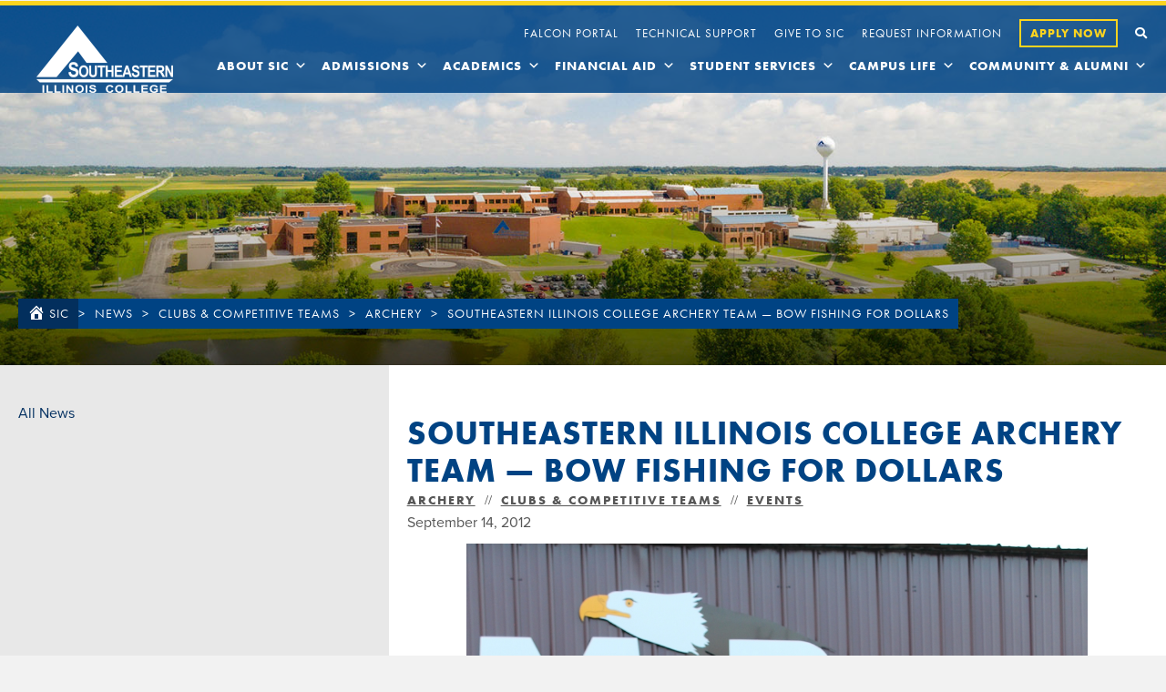

--- FILE ---
content_type: text/html; charset=UTF-8
request_url: https://sic.edu/news/2012/09/14/southeastern-illinois-college-archery-team-bow-fishing-for-dollars/
body_size: 59054
content:
<!DOCTYPE html>
<html dir="ltr" lang="en-US" prefix="og: https://ogp.me/ns#">
<head>
<meta charset="UTF-8" />
<script type="pmdelayedscript" data-cfasync="false" data-no-optimize="1" data-no-defer="1" data-no-minify="1">
var gform;gform||(document.addEventListener("gform_main_scripts_loaded",function(){gform.scriptsLoaded=!0}),document.addEventListener("gform/theme/scripts_loaded",function(){gform.themeScriptsLoaded=!0}),window.addEventListener("DOMContentLoaded",function(){gform.domLoaded=!0}),gform={domLoaded:!1,scriptsLoaded:!1,themeScriptsLoaded:!1,isFormEditor:()=>"function"==typeof InitializeEditor,callIfLoaded:function(o){return!(!gform.domLoaded||!gform.scriptsLoaded||!gform.themeScriptsLoaded&&!gform.isFormEditor()||(gform.isFormEditor()&&console.warn("The use of gform.initializeOnLoaded() is deprecated in the form editor context and will be removed in Gravity Forms 3.1."),o(),0))},initializeOnLoaded:function(o){gform.callIfLoaded(o)||(document.addEventListener("gform_main_scripts_loaded",()=>{gform.scriptsLoaded=!0,gform.callIfLoaded(o)}),document.addEventListener("gform/theme/scripts_loaded",()=>{gform.themeScriptsLoaded=!0,gform.callIfLoaded(o)}),window.addEventListener("DOMContentLoaded",()=>{gform.domLoaded=!0,gform.callIfLoaded(o)}))},hooks:{action:{},filter:{}},addAction:function(o,r,e,t){gform.addHook("action",o,r,e,t)},addFilter:function(o,r,e,t){gform.addHook("filter",o,r,e,t)},doAction:function(o){gform.doHook("action",o,arguments)},applyFilters:function(o){return gform.doHook("filter",o,arguments)},removeAction:function(o,r){gform.removeHook("action",o,r)},removeFilter:function(o,r,e){gform.removeHook("filter",o,r,e)},addHook:function(o,r,e,t,n){null==gform.hooks[o][r]&&(gform.hooks[o][r]=[]);var d=gform.hooks[o][r];null==n&&(n=r+"_"+d.length),gform.hooks[o][r].push({tag:n,callable:e,priority:t=null==t?10:t})},doHook:function(r,o,e){var t;if(e=Array.prototype.slice.call(e,1),null!=gform.hooks[r][o]&&((o=gform.hooks[r][o]).sort(function(o,r){return o.priority-r.priority}),o.forEach(function(o){"function"!=typeof(t=o.callable)&&(t=window[t]),"action"==r?t.apply(null,e):e[0]=t.apply(null,e)})),"filter"==r)return e[0]},removeHook:function(o,r,t,n){var e;null!=gform.hooks[o][r]&&(e=(e=gform.hooks[o][r]).filter(function(o,r,e){return!!(null!=n&&n!=o.tag||null!=t&&t!=o.priority)}),gform.hooks[o][r]=e)}});
</script>

<meta name='viewport' content='width=device-width, initial-scale=1.0' />
<meta http-equiv='X-UA-Compatible' content='IE=edge' />
<link rel="profile" href="https://gmpg.org/xfn/11" />
<title>Southeastern Illinois College Archery Team — Bow Fishing for Dollars | Southeastern Illinois College</title><style id="perfmatters-used-css">:where(.wp-block-button__link){border-radius:9999px;box-shadow:none;padding:calc(.667em + 2px) calc(1.333em + 2px);text-decoration:none;}:root :where(.wp-block-button .wp-block-button__link.is-style-outline),:root :where(.wp-block-button.is-style-outline>.wp-block-button__link){border:2px solid;padding:.667em 1.333em;}:root :where(.wp-block-button .wp-block-button__link.is-style-outline:not(.has-text-color)),:root :where(.wp-block-button.is-style-outline>.wp-block-button__link:not(.has-text-color)){color:currentColor;}:root :where(.wp-block-button .wp-block-button__link.is-style-outline:not(.has-background)),:root :where(.wp-block-button.is-style-outline>.wp-block-button__link:not(.has-background)){background-color:initial;background-image:none;}:where(.wp-block-columns){margin-bottom:1.75em;}:where(.wp-block-columns.has-background){padding:1.25em 2.375em;}:where(.wp-block-post-comments input[type=submit]){border:none;}:where(.wp-block-cover-image:not(.has-text-color)),:where(.wp-block-cover:not(.has-text-color)){color:#fff;}:where(.wp-block-cover-image.is-light:not(.has-text-color)),:where(.wp-block-cover.is-light:not(.has-text-color)){color:#000;}:root :where(.wp-block-cover h1:not(.has-text-color)),:root :where(.wp-block-cover h2:not(.has-text-color)),:root :where(.wp-block-cover h3:not(.has-text-color)),:root :where(.wp-block-cover h4:not(.has-text-color)),:root :where(.wp-block-cover h5:not(.has-text-color)),:root :where(.wp-block-cover h6:not(.has-text-color)),:root :where(.wp-block-cover p:not(.has-text-color)){color:inherit;}:where(.wp-block-file){margin-bottom:1.5em;}:where(.wp-block-file__button){border-radius:2em;display:inline-block;padding:.5em 1em;}:where(.wp-block-file__button):where(a):active,:where(.wp-block-file__button):where(a):focus,:where(.wp-block-file__button):where(a):hover,:where(.wp-block-file__button):where(a):visited{box-shadow:none;color:#fff;opacity:.85;text-decoration:none;}:where(.wp-block-form-input__input){font-size:1em;margin-bottom:.5em;padding:0 .5em;}:where(.wp-block-form-input__input)[type=date],:where(.wp-block-form-input__input)[type=datetime-local],:where(.wp-block-form-input__input)[type=datetime],:where(.wp-block-form-input__input)[type=email],:where(.wp-block-form-input__input)[type=month],:where(.wp-block-form-input__input)[type=number],:where(.wp-block-form-input__input)[type=password],:where(.wp-block-form-input__input)[type=search],:where(.wp-block-form-input__input)[type=tel],:where(.wp-block-form-input__input)[type=text],:where(.wp-block-form-input__input)[type=time],:where(.wp-block-form-input__input)[type=url],:where(.wp-block-form-input__input)[type=week]{border-style:solid;border-width:1px;line-height:2;min-height:2em;}:where(.wp-block-group.wp-block-group-is-layout-constrained){position:relative;}@keyframes show-content-image{0%{visibility:hidden;}99%{visibility:hidden;}to{visibility:visible;}}@keyframes turn-on-visibility{0%{opacity:0;}to{opacity:1;}}@keyframes turn-off-visibility{0%{opacity:1;visibility:visible;}99%{opacity:0;visibility:visible;}to{opacity:0;visibility:hidden;}}@keyframes lightbox-zoom-in{0%{transform:translate(calc(( -100vw + var(--wp--lightbox-scrollbar-width) ) / 2 + var(--wp--lightbox-initial-left-position)),calc(-50vh + var(--wp--lightbox-initial-top-position))) scale(var(--wp--lightbox-scale));}to{transform:translate(-50%,-50%) scale(1);}}@keyframes lightbox-zoom-out{0%{transform:translate(-50%,-50%) scale(1);visibility:visible;}99%{visibility:visible;}to{transform:translate(calc(( -100vw + var(--wp--lightbox-scrollbar-width) ) / 2 + var(--wp--lightbox-initial-left-position)),calc(-50vh + var(--wp--lightbox-initial-top-position))) scale(var(--wp--lightbox-scale));visibility:hidden;}}:where(.wp-block-latest-comments:not([style*=line-height] .wp-block-latest-comments__comment)){line-height:1.1;}:where(.wp-block-latest-comments:not([style*=line-height] .wp-block-latest-comments__comment-excerpt p)){line-height:1.8;}:root :where(.wp-block-latest-posts.is-grid){padding:0;}:root :where(.wp-block-latest-posts.wp-block-latest-posts__list){padding-left:0;}ol,ul{box-sizing:border-box;}:root :where(.wp-block-list.has-background){padding:1.25em 2.375em;}:where(.wp-block-navigation.has-background .wp-block-navigation-item a:not(.wp-element-button)),:where(.wp-block-navigation.has-background .wp-block-navigation-submenu a:not(.wp-element-button)){padding:.5em 1em;}:where(.wp-block-navigation .wp-block-navigation__submenu-container .wp-block-navigation-item a:not(.wp-element-button)),:where(.wp-block-navigation .wp-block-navigation__submenu-container .wp-block-navigation-submenu a:not(.wp-element-button)),:where(.wp-block-navigation .wp-block-navigation__submenu-container .wp-block-navigation-submenu button.wp-block-navigation-item__content),:where(.wp-block-navigation .wp-block-navigation__submenu-container .wp-block-pages-list__item button.wp-block-navigation-item__content){padding:.5em 1em;}@keyframes overlay-menu__fade-in-animation{0%{opacity:0;transform:translateY(.5em);}to{opacity:1;transform:translateY(0);}}:root :where(p.has-background){padding:1.25em 2.375em;}:where(p.has-text-color:not(.has-link-color)) a{color:inherit;}:where(.wp-block-post-comments-form input:not([type=submit])),:where(.wp-block-post-comments-form textarea){border:1px solid #949494;font-family:inherit;font-size:1em;}:where(.wp-block-post-comments-form input:where(:not([type=submit]):not([type=checkbox]))),:where(.wp-block-post-comments-form textarea){padding:calc(.667em + 2px);}:where(.wp-block-post-excerpt){box-sizing:border-box;margin-bottom:var(--wp--style--block-gap);margin-top:var(--wp--style--block-gap);}:where(.wp-block-preformatted.has-background){padding:1.25em 2.375em;}:where(.wp-block-search__button){border:1px solid #ccc;padding:6px 10px;}:where(.wp-block-search__input){appearance:none;border:1px solid #949494;flex-grow:1;font-family:inherit;font-size:inherit;font-style:inherit;font-weight:inherit;letter-spacing:inherit;line-height:inherit;margin-left:0;margin-right:0;min-width:3rem;padding:8px;text-decoration:unset !important;text-transform:inherit;}:where(.wp-block-search__button-inside .wp-block-search__inside-wrapper){background-color:#fff;border:1px solid #949494;box-sizing:border-box;padding:4px;}:where(.wp-block-search__button-inside .wp-block-search__inside-wrapper) :where(.wp-block-search__button){padding:4px 8px;}:root :where(.wp-block-separator.is-style-dots){height:auto;line-height:1;text-align:center;}:root :where(.wp-block-separator.is-style-dots):before{color:currentColor;content:"···";font-family:serif;font-size:1.5em;letter-spacing:2em;padding-left:2em;}:root :where(.wp-block-site-logo.is-style-rounded){border-radius:9999px;}:root :where(.wp-block-social-links .wp-social-link a){padding:.25em;}:root :where(.wp-block-social-links.is-style-logos-only .wp-social-link a){padding:0;}:root :where(.wp-block-social-links.is-style-pill-shape .wp-social-link a){padding-left:.6666666667em;padding-right:.6666666667em;}:root :where(.wp-block-tag-cloud.is-style-outline){display:flex;flex-wrap:wrap;gap:1ch;}:root :where(.wp-block-tag-cloud.is-style-outline a){border:1px solid;font-size:unset !important;margin-right:0;padding:1ch 2ch;text-decoration:none !important;}:root :where(.wp-block-table-of-contents){box-sizing:border-box;}:where(.wp-block-term-description){box-sizing:border-box;margin-bottom:var(--wp--style--block-gap);margin-top:var(--wp--style--block-gap);}:where(pre.wp-block-verse){font-family:inherit;}:root{--wp-block-synced-color:#7a00df;--wp-block-synced-color--rgb:122,0,223;--wp-bound-block-color:var(--wp-block-synced-color);--wp-editor-canvas-background:#ddd;--wp-admin-theme-color:#007cba;--wp-admin-theme-color--rgb:0,124,186;--wp-admin-theme-color-darker-10:#006ba1;--wp-admin-theme-color-darker-10--rgb:0,107,160.5;--wp-admin-theme-color-darker-20:#005a87;--wp-admin-theme-color-darker-20--rgb:0,90,135;--wp-admin-border-width-focus:2px;}@media (min-resolution:192dpi){:root{--wp-admin-border-width-focus:1.5px;}}:root{--wp--preset--font-size--normal:16px;--wp--preset--font-size--huge:42px;}.screen-reader-text{border:0;clip-path:inset(50%);height:1px;margin:-1px;overflow:hidden;padding:0;position:absolute;width:1px;word-wrap:normal !important;}.screen-reader-text:focus{background-color:#ddd;clip-path:none;color:#444;display:block;font-size:1em;height:auto;left:5px;line-height:normal;padding:15px 23px 14px;text-decoration:none;top:5px;width:auto;z-index:100000;}html :where(.has-border-color){border-style:solid;}html :where([style*=border-top-color]){border-top-style:solid;}html :where([style*=border-right-color]){border-right-style:solid;}html :where([style*=border-bottom-color]){border-bottom-style:solid;}html :where([style*=border-left-color]){border-left-style:solid;}html :where([style*=border-width]){border-style:solid;}html :where([style*=border-top-width]){border-top-style:solid;}html :where([style*=border-right-width]){border-right-style:solid;}html :where([style*=border-bottom-width]){border-bottom-style:solid;}html :where([style*=border-left-width]){border-left-style:solid;}html :where(img[class*=wp-image-]){height:auto;max-width:100%;}:where(figure){margin:0 0 1em;}html :where(.is-position-sticky){--wp-admin--admin-bar--position-offset:var(--wp-admin--admin-bar--height,0px);}@media screen and (max-width:600px){html :where(.is-position-sticky){--wp-admin--admin-bar--position-offset:0px;}}@-webkit-keyframes fa-spin{0%{-webkit-transform:rotate(0deg);transform:rotate(0deg);}to{-webkit-transform:rotate(1turn);transform:rotate(1turn);}}@keyframes fa-spin{0%{-webkit-transform:rotate(0deg);transform:rotate(0deg);}to{-webkit-transform:rotate(1turn);transform:rotate(1turn);}}#altEmail_container,.altEmail_container{position:absolute !important;overflow:hidden !important;display:inline !important;height:1px !important;width:1px !important;z-index:-1000 !important;}@import url("parts/layout.css");@import url("parts/main.css");@import url("parts/academics.css");@import url("parts/board-of-trustees.css");@import url("parts/career-pathways.css");@import url("parts/directory.css");@import url("parts/events.css");@import url("parts/footer.css");@import url("parts/forms.css");@import url("parts/header.css");@import url("parts/homepage.css");@import url("parts/jobs.css");@import url("parts/layout.css");@import url("parts/library.css");@import url("parts/navigation.css");@import url("parts/news.css");@import url("parts/notices.css");@import url("parts/search-and-filter.css");@import url("parts/teams.css");:root{--light-blue:#004383;--dark-blue:#033061;--green:#5b8132;--light-gray:#e8e8e8;--dark-gray:#7a7a7a;--yellow:#fcd41f;--red:#a13c3e;--white:#fff;--sans-serif:"proxima-nova",Verdana,Arial,sans-serif;--futura-pt:futura-pt,Verdana,Arial,sans-serif;--futura-pt-bold:futura-pt-bold,Verdana,Arial,sans-serif;}@font-face{font-family:"slick";font-weight:normal;font-style:normal;src:url("https://sic.edu/wp-content/plugins/vi-slider/vendor/slick-slider/slick/./fonts/slick.eot");src:url("https://sic.edu/wp-content/plugins/vi-slider/vendor/slick-slider/slick/./fonts/slick.eot?#iefix") format("embedded-opentype"),url("https://sic.edu/wp-content/plugins/vi-slider/vendor/slick-slider/slick/./fonts/slick.woff") format("woff"),url("https://sic.edu/wp-content/plugins/vi-slider/vendor/slick-slider/slick/./fonts/slick.ttf") format("truetype"),url("https://sic.edu/wp-content/plugins/vi-slider/vendor/slick-slider/slick/./fonts/slick.svg#slick") format("svg");}@keyframes slideup{0%{transform:translatey(10px);opacity:0;}1%{transform:translatey(10px);opacity:0;visibility:visible;}100%{transform:translatey(0);opacity:1;visibility:visible;}}@keyframes pnlm-mv{from{left:0;top:0;}25%{left:10px;top:0;}50%{left:10px;top:10px;}75%{left:0;top:10px;}to{left:0;top:0;}}@-webkit-keyframes pnlm-mv{from{left:0;top:0;}25%{left:10px;top:0;}50%{left:10px;top:10px;}75%{left:0;top:10px;}to{left:0;top:0;}}@font-face{font-family:VideoJS;src:url("[data-uri]") format("woff");font-weight:normal;font-style:normal;}@keyframes vjs-spinner-show{to{visibility:visible;}}@-webkit-keyframes vjs-spinner-show{to{visibility:visible;}}@keyframes vjs-spinner-spin{100%{transform:rotate(360deg);}}@-webkit-keyframes vjs-spinner-spin{100%{-webkit-transform:rotate(360deg);}}@keyframes vjs-spinner-fade{0%{border-top-color:#73859f;}20%{border-top-color:#73859f;}35%{border-top-color:white;}60%{border-top-color:#73859f;}100%{border-top-color:#73859f;}}@-webkit-keyframes vjs-spinner-fade{0%{border-top-color:#73859f;}20%{border-top-color:#73859f;}35%{border-top-color:white;}60%{border-top-color:#73859f;}100%{border-top-color:#73859f;}}.vrowl-carousel .animated{animation-duration:1000ms;animation-fill-mode:both;}@keyframes fadeOut{0%{opacity:1;}100%{opacity:0;}}@keyframes icon-pulse-pointer{0%{box-shadow:0 0 0 0px #fff;}100%{box-shadow:0 0 0 10px rgba(255,255,255,0);}}@-webkit-keyframes vrbounce{0%{top:0;}50%{top:-.2em;}70%{top:-.3em;}100%{top:0;}}@-moz-keyframes vrbounce{0%{top:0;}50%{top:-.2em;}70%{top:-.3em;}100%{top:0;}}@-o-keyframes vrbounce{0%{top:0;}50%{top:-.2em;}70%{top:-.3em;}100%{top:0;}}@-ms-keyframes vrbounce{0%{top:0;}50%{top:-.2em;}70%{top:-.3em;}100%{top:0;}}@keyframes vrbounce{0%{top:0;}50%{top:-.2em;}70%{top:-.3em;}100%{top:0;}}button::-moz-focus-inner{padding:0;border:0;}.animated{-webkit-animation-duration:1s;animation-duration:1s;-webkit-animation-fill-mode:both;animation-fill-mode:both;}.animated.infinite{-webkit-animation-iteration-count:infinite;animation-iteration-count:infinite;}.animated.hinge{-webkit-animation-duration:2s;animation-duration:2s;}.animated.flipOutX,.animated.flipOutY,.animated.bounceIn,.animated.bounceOut{-webkit-animation-duration:.75s;animation-duration:.75s;}@-webkit-keyframes bounce{from,20%,53%,80%,to{-webkit-animation-timing-function:cubic-bezier(.215,.61,.355,1);animation-timing-function:cubic-bezier(.215,.61,.355,1);-webkit-transform:translate3d(0,0,0);transform:translate3d(0,0,0);}40%,43%{-webkit-animation-timing-function:cubic-bezier(.755,.05,.855,.06);animation-timing-function:cubic-bezier(.755,.05,.855,.06);-webkit-transform:translate3d(0,-30px,0);transform:translate3d(0,-30px,0);}70%{-webkit-animation-timing-function:cubic-bezier(.755,.05,.855,.06);animation-timing-function:cubic-bezier(.755,.05,.855,.06);-webkit-transform:translate3d(0,-15px,0);transform:translate3d(0,-15px,0);}90%{-webkit-transform:translate3d(0,-4px,0);transform:translate3d(0,-4px,0);}}@keyframes bounce{from,20%,53%,80%,to{-webkit-animation-timing-function:cubic-bezier(.215,.61,.355,1);animation-timing-function:cubic-bezier(.215,.61,.355,1);-webkit-transform:translate3d(0,0,0);transform:translate3d(0,0,0);}40%,43%{-webkit-animation-timing-function:cubic-bezier(.755,.05,.855,.06);animation-timing-function:cubic-bezier(.755,.05,.855,.06);-webkit-transform:translate3d(0,-30px,0);transform:translate3d(0,-30px,0);}70%{-webkit-animation-timing-function:cubic-bezier(.755,.05,.855,.06);animation-timing-function:cubic-bezier(.755,.05,.855,.06);-webkit-transform:translate3d(0,-15px,0);transform:translate3d(0,-15px,0);}90%{-webkit-transform:translate3d(0,-4px,0);transform:translate3d(0,-4px,0);}}@-webkit-keyframes flash{from,50%,to{opacity:1;}25%,75%{opacity:0;}}@keyframes flash{from,50%,to{opacity:1;}25%,75%{opacity:0;}}@-webkit-keyframes pulse{50%{-webkit-transform:scale3d(1.05,1.05,1.05);transform:scale3d(1.05,1.05,1.05);}from,to{-webkit-transform:scale3d(1,1,1);transform:scale3d(1,1,1);}}@keyframes pulse{50%{-webkit-transform:scale3d(1.05,1.05,1.05);transform:scale3d(1.05,1.05,1.05);}from,to{-webkit-transform:scale3d(1,1,1);transform:scale3d(1,1,1);}}@-webkit-keyframes rubberBand{30%{-webkit-transform:scale3d(1.25,.75,1);transform:scale3d(1.25,.75,1);}40%{-webkit-transform:scale3d(.75,1.25,1);transform:scale3d(.75,1.25,1);}50%{-webkit-transform:scale3d(1.15,.85,1);transform:scale3d(1.15,.85,1);}65%{-webkit-transform:scale3d(.95,1.05,1);transform:scale3d(.95,1.05,1);}75%{-webkit-transform:scale3d(1.05,.95,1);transform:scale3d(1.05,.95,1);}from,to{-webkit-transform:scale3d(1,1,1);transform:scale3d(1,1,1);}}@keyframes rubberBand{30%{-webkit-transform:scale3d(1.25,.75,1);transform:scale3d(1.25,.75,1);}40%{-webkit-transform:scale3d(.75,1.25,1);transform:scale3d(.75,1.25,1);}50%{-webkit-transform:scale3d(1.15,.85,1);transform:scale3d(1.15,.85,1);}65%{-webkit-transform:scale3d(.95,1.05,1);transform:scale3d(.95,1.05,1);}75%{-webkit-transform:scale3d(1.05,.95,1);transform:scale3d(1.05,.95,1);}from,to{-webkit-transform:scale3d(1,1,1);transform:scale3d(1,1,1);}}@-webkit-keyframes shake{from,to{-webkit-transform:translate3d(0,0,0);transform:translate3d(0,0,0);}10%,30%,50%,70%,90%{-webkit-transform:translate3d(-10px,0,0);transform:translate3d(-10px,0,0);}20%,40%,60%,80%{-webkit-transform:translate3d(10px,0,0);transform:translate3d(10px,0,0);}}@keyframes shake{from,to{-webkit-transform:translate3d(0,0,0);transform:translate3d(0,0,0);}10%,30%,50%,70%,90%{-webkit-transform:translate3d(-10px,0,0);transform:translate3d(-10px,0,0);}20%,40%,60%,80%{-webkit-transform:translate3d(10px,0,0);transform:translate3d(10px,0,0);}}@-webkit-keyframes headShake{6.5%{-webkit-transform:translateX(-6px) rotateY(-9deg);transform:translateX(-6px) rotateY(-9deg);}18.5%{-webkit-transform:translateX(5px) rotateY(7deg);transform:translateX(5px) rotateY(7deg);}31.5%{-webkit-transform:translateX(-3px) rotateY(-5deg);transform:translateX(-3px) rotateY(-5deg);}43.5%{-webkit-transform:translateX(2px) rotateY(3deg);transform:translateX(2px) rotateY(3deg);}0%,50%{-webkit-transform:translateX(0);transform:translateX(0);}}@keyframes headShake{6.5%{-webkit-transform:translateX(-6px) rotateY(-9deg);transform:translateX(-6px) rotateY(-9deg);}18.5%{-webkit-transform:translateX(5px) rotateY(7deg);transform:translateX(5px) rotateY(7deg);}31.5%{-webkit-transform:translateX(-3px) rotateY(-5deg);transform:translateX(-3px) rotateY(-5deg);}43.5%{-webkit-transform:translateX(2px) rotateY(3deg);transform:translateX(2px) rotateY(3deg);}0%,50%{-webkit-transform:translateX(0);transform:translateX(0);}}@-webkit-keyframes swing{20%{-webkit-transform:rotate3d(0,0,1,15deg);transform:rotate3d(0,0,1,15deg);}40%{-webkit-transform:rotate3d(0,0,1,-10deg);transform:rotate3d(0,0,1,-10deg);}60%{-webkit-transform:rotate3d(0,0,1,5deg);transform:rotate3d(0,0,1,5deg);}80%{-webkit-transform:rotate3d(0,0,1,-5deg);transform:rotate3d(0,0,1,-5deg);}to{-webkit-transform:rotate3d(0,0,1,0deg);transform:rotate3d(0,0,1,0deg);}}@keyframes swing{20%{-webkit-transform:rotate3d(0,0,1,15deg);transform:rotate3d(0,0,1,15deg);}40%{-webkit-transform:rotate3d(0,0,1,-10deg);transform:rotate3d(0,0,1,-10deg);}60%{-webkit-transform:rotate3d(0,0,1,5deg);transform:rotate3d(0,0,1,5deg);}80%{-webkit-transform:rotate3d(0,0,1,-5deg);transform:rotate3d(0,0,1,-5deg);}to{-webkit-transform:rotate3d(0,0,1,0deg);transform:rotate3d(0,0,1,0deg);}}@-webkit-keyframes tada{10%,20%{-webkit-transform:scale3d(.9,.9,.9) rotate3d(0,0,1,-3deg);transform:scale3d(.9,.9,.9) rotate3d(0,0,1,-3deg);}30%,50%,70%,90%{-webkit-transform:scale3d(1.1,1.1,1.1) rotate3d(0,0,1,3deg);transform:scale3d(1.1,1.1,1.1) rotate3d(0,0,1,3deg);}40%,60%,80%{-webkit-transform:scale3d(1.1,1.1,1.1) rotate3d(0,0,1,-3deg);transform:scale3d(1.1,1.1,1.1) rotate3d(0,0,1,-3deg);}from,to{-webkit-transform:scale3d(1,1,1);transform:scale3d(1,1,1);}}@keyframes tada{10%,20%{-webkit-transform:scale3d(.9,.9,.9) rotate3d(0,0,1,-3deg);transform:scale3d(.9,.9,.9) rotate3d(0,0,1,-3deg);}30%,50%,70%,90%{-webkit-transform:scale3d(1.1,1.1,1.1) rotate3d(0,0,1,3deg);transform:scale3d(1.1,1.1,1.1) rotate3d(0,0,1,3deg);}40%,60%,80%{-webkit-transform:scale3d(1.1,1.1,1.1) rotate3d(0,0,1,-3deg);transform:scale3d(1.1,1.1,1.1) rotate3d(0,0,1,-3deg);}from,to{-webkit-transform:scale3d(1,1,1);transform:scale3d(1,1,1);}}@-webkit-keyframes wobble{15%{-webkit-transform:translate3d(-25%,0,0) rotate3d(0,0,1,-5deg);transform:translate3d(-25%,0,0) rotate3d(0,0,1,-5deg);}30%{-webkit-transform:translate3d(20%,0,0) rotate3d(0,0,1,3deg);transform:translate3d(20%,0,0) rotate3d(0,0,1,3deg);}45%{-webkit-transform:translate3d(-15%,0,0) rotate3d(0,0,1,-3deg);transform:translate3d(-15%,0,0) rotate3d(0,0,1,-3deg);}60%{-webkit-transform:translate3d(10%,0,0) rotate3d(0,0,1,2deg);transform:translate3d(10%,0,0) rotate3d(0,0,1,2deg);}75%{-webkit-transform:translate3d(-5%,0,0) rotate3d(0,0,1,-1deg);transform:translate3d(-5%,0,0) rotate3d(0,0,1,-1deg);}from,to{-webkit-transform:none;transform:none;}}@keyframes wobble{15%{-webkit-transform:translate3d(-25%,0,0) rotate3d(0,0,1,-5deg);transform:translate3d(-25%,0,0) rotate3d(0,0,1,-5deg);}30%{-webkit-transform:translate3d(20%,0,0) rotate3d(0,0,1,3deg);transform:translate3d(20%,0,0) rotate3d(0,0,1,3deg);}45%{-webkit-transform:translate3d(-15%,0,0) rotate3d(0,0,1,-3deg);transform:translate3d(-15%,0,0) rotate3d(0,0,1,-3deg);}60%{-webkit-transform:translate3d(10%,0,0) rotate3d(0,0,1,2deg);transform:translate3d(10%,0,0) rotate3d(0,0,1,2deg);}75%{-webkit-transform:translate3d(-5%,0,0) rotate3d(0,0,1,-1deg);transform:translate3d(-5%,0,0) rotate3d(0,0,1,-1deg);}from,to{-webkit-transform:none;transform:none;}}@-webkit-keyframes jello{from,11.1%,to{-webkit-transform:none;transform:none;}22.2%{-webkit-transform:skewX(-12.5deg) skewY(-12.5deg);transform:skewX(-12.5deg) skewY(-12.5deg);}33.3%{-webkit-transform:skewX(6.25deg) skewY(6.25deg);transform:skewX(6.25deg) skewY(6.25deg);}44.4%{-webkit-transform:skewX(-3.125deg) skewY(-3.125deg);transform:skewX(-3.125deg) skewY(-3.125deg);}55.5%{-webkit-transform:skewX(1.5625deg) skewY(1.5625deg);transform:skewX(1.5625deg) skewY(1.5625deg);}66.6%{-webkit-transform:skewX(-.78125deg) skewY(-.78125deg);transform:skewX(-.78125deg) skewY(-.78125deg);}77.7%{-webkit-transform:skewX(.390625deg) skewY(.390625deg);transform:skewX(.390625deg) skewY(.390625deg);}88.8%{-webkit-transform:skewX(-.1953125deg) skewY(-.1953125deg);transform:skewX(-.1953125deg) skewY(-.1953125deg);}}@keyframes jello{from,11.1%,to{-webkit-transform:none;transform:none;}22.2%{-webkit-transform:skewX(-12.5deg) skewY(-12.5deg);transform:skewX(-12.5deg) skewY(-12.5deg);}33.3%{-webkit-transform:skewX(6.25deg) skewY(6.25deg);transform:skewX(6.25deg) skewY(6.25deg);}44.4%{-webkit-transform:skewX(-3.125deg) skewY(-3.125deg);transform:skewX(-3.125deg) skewY(-3.125deg);}55.5%{-webkit-transform:skewX(1.5625deg) skewY(1.5625deg);transform:skewX(1.5625deg) skewY(1.5625deg);}66.6%{-webkit-transform:skewX(-.78125deg) skewY(-.78125deg);transform:skewX(-.78125deg) skewY(-.78125deg);}77.7%{-webkit-transform:skewX(.390625deg) skewY(.390625deg);transform:skewX(.390625deg) skewY(.390625deg);}88.8%{-webkit-transform:skewX(-.1953125deg) skewY(-.1953125deg);transform:skewX(-.1953125deg) skewY(-.1953125deg);}}@-webkit-keyframes bounceIn{from,20%,40%,60%,80%,to{-webkit-animation-timing-function:cubic-bezier(.215,.61,.355,1);animation-timing-function:cubic-bezier(.215,.61,.355,1);}0%{opacity:0;-webkit-transform:scale3d(.3,.3,.3);transform:scale3d(.3,.3,.3);}20%{-webkit-transform:scale3d(1.1,1.1,1.1);transform:scale3d(1.1,1.1,1.1);}40%{-webkit-transform:scale3d(.9,.9,.9);transform:scale3d(.9,.9,.9);}60%{opacity:1;-webkit-transform:scale3d(1.03,1.03,1.03);transform:scale3d(1.03,1.03,1.03);}80%{-webkit-transform:scale3d(.97,.97,.97);transform:scale3d(.97,.97,.97);}to{opacity:1;-webkit-transform:scale3d(1,1,1);transform:scale3d(1,1,1);}}@keyframes bounceIn{from,20%,40%,60%,80%,to{-webkit-animation-timing-function:cubic-bezier(.215,.61,.355,1);animation-timing-function:cubic-bezier(.215,.61,.355,1);}0%{opacity:0;-webkit-transform:scale3d(.3,.3,.3);transform:scale3d(.3,.3,.3);}20%{-webkit-transform:scale3d(1.1,1.1,1.1);transform:scale3d(1.1,1.1,1.1);}40%{-webkit-transform:scale3d(.9,.9,.9);transform:scale3d(.9,.9,.9);}60%{opacity:1;-webkit-transform:scale3d(1.03,1.03,1.03);transform:scale3d(1.03,1.03,1.03);}80%{-webkit-transform:scale3d(.97,.97,.97);transform:scale3d(.97,.97,.97);}to{opacity:1;-webkit-transform:scale3d(1,1,1);transform:scale3d(1,1,1);}}@-webkit-keyframes bounceInDown{from,60%,75%,90%,to{-webkit-animation-timing-function:cubic-bezier(.215,.61,.355,1);animation-timing-function:cubic-bezier(.215,.61,.355,1);}0%{opacity:0;-webkit-transform:translate3d(0,-3000px,0);transform:translate3d(0,-3000px,0);}60%{opacity:1;-webkit-transform:translate3d(0,25px,0);transform:translate3d(0,25px,0);}75%{-webkit-transform:translate3d(0,-10px,0);transform:translate3d(0,-10px,0);}90%{-webkit-transform:translate3d(0,5px,0);transform:translate3d(0,5px,0);}to{-webkit-transform:none;transform:none;}}@keyframes bounceInDown{from,60%,75%,90%,to{-webkit-animation-timing-function:cubic-bezier(.215,.61,.355,1);animation-timing-function:cubic-bezier(.215,.61,.355,1);}0%{opacity:0;-webkit-transform:translate3d(0,-3000px,0);transform:translate3d(0,-3000px,0);}60%{opacity:1;-webkit-transform:translate3d(0,25px,0);transform:translate3d(0,25px,0);}75%{-webkit-transform:translate3d(0,-10px,0);transform:translate3d(0,-10px,0);}90%{-webkit-transform:translate3d(0,5px,0);transform:translate3d(0,5px,0);}to{-webkit-transform:none;transform:none;}}@-webkit-keyframes bounceInLeft{from,60%,75%,90%,to{-webkit-animation-timing-function:cubic-bezier(.215,.61,.355,1);animation-timing-function:cubic-bezier(.215,.61,.355,1);}0%{opacity:0;-webkit-transform:translate3d(-3000px,0,0);transform:translate3d(-3000px,0,0);}60%{opacity:1;-webkit-transform:translate3d(25px,0,0);transform:translate3d(25px,0,0);}75%{-webkit-transform:translate3d(-10px,0,0);transform:translate3d(-10px,0,0);}90%{-webkit-transform:translate3d(5px,0,0);transform:translate3d(5px,0,0);}to{-webkit-transform:none;transform:none;}}@keyframes bounceInLeft{from,60%,75%,90%,to{-webkit-animation-timing-function:cubic-bezier(.215,.61,.355,1);animation-timing-function:cubic-bezier(.215,.61,.355,1);}0%{opacity:0;-webkit-transform:translate3d(-3000px,0,0);transform:translate3d(-3000px,0,0);}60%{opacity:1;-webkit-transform:translate3d(25px,0,0);transform:translate3d(25px,0,0);}75%{-webkit-transform:translate3d(-10px,0,0);transform:translate3d(-10px,0,0);}90%{-webkit-transform:translate3d(5px,0,0);transform:translate3d(5px,0,0);}to{-webkit-transform:none;transform:none;}}@-webkit-keyframes bounceInRight{from,60%,75%,90%,to{-webkit-animation-timing-function:cubic-bezier(.215,.61,.355,1);animation-timing-function:cubic-bezier(.215,.61,.355,1);}from{opacity:0;-webkit-transform:translate3d(3000px,0,0);transform:translate3d(3000px,0,0);}60%{opacity:1;-webkit-transform:translate3d(-25px,0,0);transform:translate3d(-25px,0,0);}75%{-webkit-transform:translate3d(10px,0,0);transform:translate3d(10px,0,0);}90%{-webkit-transform:translate3d(-5px,0,0);transform:translate3d(-5px,0,0);}to{-webkit-transform:none;transform:none;}}@keyframes bounceInRight{from,60%,75%,90%,to{-webkit-animation-timing-function:cubic-bezier(.215,.61,.355,1);animation-timing-function:cubic-bezier(.215,.61,.355,1);}from{opacity:0;-webkit-transform:translate3d(3000px,0,0);transform:translate3d(3000px,0,0);}60%{opacity:1;-webkit-transform:translate3d(-25px,0,0);transform:translate3d(-25px,0,0);}75%{-webkit-transform:translate3d(10px,0,0);transform:translate3d(10px,0,0);}90%{-webkit-transform:translate3d(-5px,0,0);transform:translate3d(-5px,0,0);}to{-webkit-transform:none;transform:none;}}@-webkit-keyframes bounceInUp{from,60%,75%,90%,to{-webkit-animation-timing-function:cubic-bezier(.215,.61,.355,1);animation-timing-function:cubic-bezier(.215,.61,.355,1);}from{opacity:0;-webkit-transform:translate3d(0,3000px,0);transform:translate3d(0,3000px,0);}60%{opacity:1;-webkit-transform:translate3d(0,-20px,0);transform:translate3d(0,-20px,0);}75%{-webkit-transform:translate3d(0,10px,0);transform:translate3d(0,10px,0);}90%{-webkit-transform:translate3d(0,-5px,0);transform:translate3d(0,-5px,0);}to{-webkit-transform:translate3d(0,0,0);transform:translate3d(0,0,0);}}@keyframes bounceInUp{from,60%,75%,90%,to{-webkit-animation-timing-function:cubic-bezier(.215,.61,.355,1);animation-timing-function:cubic-bezier(.215,.61,.355,1);}from{opacity:0;-webkit-transform:translate3d(0,3000px,0);transform:translate3d(0,3000px,0);}60%{opacity:1;-webkit-transform:translate3d(0,-20px,0);transform:translate3d(0,-20px,0);}75%{-webkit-transform:translate3d(0,10px,0);transform:translate3d(0,10px,0);}90%{-webkit-transform:translate3d(0,-5px,0);transform:translate3d(0,-5px,0);}to{-webkit-transform:translate3d(0,0,0);transform:translate3d(0,0,0);}}@-webkit-keyframes bounceOut{20%{-webkit-transform:scale3d(.9,.9,.9);transform:scale3d(.9,.9,.9);}50%,55%{opacity:1;-webkit-transform:scale3d(1.1,1.1,1.1);transform:scale3d(1.1,1.1,1.1);}to{opacity:0;-webkit-transform:scale3d(.3,.3,.3);transform:scale3d(.3,.3,.3);}}@keyframes bounceOut{20%{-webkit-transform:scale3d(.9,.9,.9);transform:scale3d(.9,.9,.9);}50%,55%{opacity:1;-webkit-transform:scale3d(1.1,1.1,1.1);transform:scale3d(1.1,1.1,1.1);}to{opacity:0;-webkit-transform:scale3d(.3,.3,.3);transform:scale3d(.3,.3,.3);}}@-webkit-keyframes bounceOutDown{20%{-webkit-transform:translate3d(0,10px,0);transform:translate3d(0,10px,0);}40%,45%{opacity:1;-webkit-transform:translate3d(0,-20px,0);transform:translate3d(0,-20px,0);}to{opacity:0;-webkit-transform:translate3d(0,2000px,0);transform:translate3d(0,2000px,0);}}@keyframes bounceOutDown{20%{-webkit-transform:translate3d(0,10px,0);transform:translate3d(0,10px,0);}40%,45%{opacity:1;-webkit-transform:translate3d(0,-20px,0);transform:translate3d(0,-20px,0);}to{opacity:0;-webkit-transform:translate3d(0,2000px,0);transform:translate3d(0,2000px,0);}}@-webkit-keyframes bounceOutLeft{20%{opacity:1;-webkit-transform:translate3d(20px,0,0);transform:translate3d(20px,0,0);}to{opacity:0;-webkit-transform:translate3d(-2000px,0,0);transform:translate3d(-2000px,0,0);}}@keyframes bounceOutLeft{20%{opacity:1;-webkit-transform:translate3d(20px,0,0);transform:translate3d(20px,0,0);}to{opacity:0;-webkit-transform:translate3d(-2000px,0,0);transform:translate3d(-2000px,0,0);}}@-webkit-keyframes bounceOutRight{20%{opacity:1;-webkit-transform:translate3d(-20px,0,0);transform:translate3d(-20px,0,0);}to{opacity:0;-webkit-transform:translate3d(2000px,0,0);transform:translate3d(2000px,0,0);}}@keyframes bounceOutRight{20%{opacity:1;-webkit-transform:translate3d(-20px,0,0);transform:translate3d(-20px,0,0);}to{opacity:0;-webkit-transform:translate3d(2000px,0,0);transform:translate3d(2000px,0,0);}}@-webkit-keyframes bounceOutUp{20%{-webkit-transform:translate3d(0,-10px,0);transform:translate3d(0,-10px,0);}40%,45%{opacity:1;-webkit-transform:translate3d(0,20px,0);transform:translate3d(0,20px,0);}to{opacity:0;-webkit-transform:translate3d(0,-2000px,0);transform:translate3d(0,-2000px,0);}}@keyframes bounceOutUp{20%{-webkit-transform:translate3d(0,-10px,0);transform:translate3d(0,-10px,0);}40%,45%{opacity:1;-webkit-transform:translate3d(0,20px,0);transform:translate3d(0,20px,0);}to{opacity:0;-webkit-transform:translate3d(0,-2000px,0);transform:translate3d(0,-2000px,0);}}@-webkit-keyframes fadeIn{from{opacity:0;}to{opacity:1;}}@keyframes fadeIn{from{opacity:0;}to{opacity:1;}}@-webkit-keyframes fadeInDown{from{opacity:0;-webkit-transform:translate3d(0,-100%,0);transform:translate3d(0,-100%,0);}to{opacity:1;-webkit-transform:none;transform:none;}}@keyframes fadeInDown{from{opacity:0;-webkit-transform:translate3d(0,-100%,0);transform:translate3d(0,-100%,0);}to{opacity:1;-webkit-transform:none;transform:none;}}@-webkit-keyframes fadeInDownBig{from{opacity:0;-webkit-transform:translate3d(0,-2000px,0);transform:translate3d(0,-2000px,0);}to{opacity:1;-webkit-transform:none;transform:none;}}@keyframes fadeInDownBig{from{opacity:0;-webkit-transform:translate3d(0,-2000px,0);transform:translate3d(0,-2000px,0);}to{opacity:1;-webkit-transform:none;transform:none;}}@-webkit-keyframes fadeInLeft{from{opacity:0;-webkit-transform:translate3d(-100%,0,0);transform:translate3d(-100%,0,0);}to{opacity:1;-webkit-transform:none;transform:none;}}@keyframes fadeInLeft{from{opacity:0;-webkit-transform:translate3d(-100%,0,0);transform:translate3d(-100%,0,0);}to{opacity:1;-webkit-transform:none;transform:none;}}@-webkit-keyframes fadeInLeftBig{from{opacity:0;-webkit-transform:translate3d(-2000px,0,0);transform:translate3d(-2000px,0,0);}to{opacity:1;-webkit-transform:none;transform:none;}}@keyframes fadeInLeftBig{from{opacity:0;-webkit-transform:translate3d(-2000px,0,0);transform:translate3d(-2000px,0,0);}to{opacity:1;-webkit-transform:none;transform:none;}}@-webkit-keyframes fadeInRight{from{opacity:0;-webkit-transform:translate3d(100%,0,0);transform:translate3d(100%,0,0);}to{opacity:1;-webkit-transform:none;transform:none;}}@keyframes fadeInRight{from{opacity:0;-webkit-transform:translate3d(100%,0,0);transform:translate3d(100%,0,0);}to{opacity:1;-webkit-transform:none;transform:none;}}@-webkit-keyframes fadeInRightBig{from{opacity:0;-webkit-transform:translate3d(2000px,0,0);transform:translate3d(2000px,0,0);}to{opacity:1;-webkit-transform:none;transform:none;}}@keyframes fadeInRightBig{from{opacity:0;-webkit-transform:translate3d(2000px,0,0);transform:translate3d(2000px,0,0);}to{opacity:1;-webkit-transform:none;transform:none;}}@-webkit-keyframes fadeInUp{from{opacity:0;-webkit-transform:translate3d(0,100%,0);transform:translate3d(0,100%,0);}to{opacity:1;-webkit-transform:none;transform:none;}}@keyframes fadeInUp{from{opacity:0;-webkit-transform:translate3d(0,100%,0);transform:translate3d(0,100%,0);}to{opacity:1;-webkit-transform:none;transform:none;}}@-webkit-keyframes fadeInUpBig{from{opacity:0;-webkit-transform:translate3d(0,2000px,0);transform:translate3d(0,2000px,0);}to{opacity:1;-webkit-transform:none;transform:none;}}@keyframes fadeInUpBig{from{opacity:0;-webkit-transform:translate3d(0,2000px,0);transform:translate3d(0,2000px,0);}to{opacity:1;-webkit-transform:none;transform:none;}}@-webkit-keyframes fadeOut{from{opacity:1;}to{opacity:0;}}@keyframes fadeOut{from{opacity:1;}to{opacity:0;}}@-webkit-keyframes fadeOutDown{from{opacity:1;}to{opacity:0;-webkit-transform:translate3d(0,100%,0);transform:translate3d(0,100%,0);}}@keyframes fadeOutDown{from{opacity:1;}to{opacity:0;-webkit-transform:translate3d(0,100%,0);transform:translate3d(0,100%,0);}}@-webkit-keyframes fadeOutDownBig{from{opacity:1;}to{opacity:0;-webkit-transform:translate3d(0,2000px,0);transform:translate3d(0,2000px,0);}}@keyframes fadeOutDownBig{from{opacity:1;}to{opacity:0;-webkit-transform:translate3d(0,2000px,0);transform:translate3d(0,2000px,0);}}@-webkit-keyframes fadeOutLeft{from{opacity:1;}to{opacity:0;-webkit-transform:translate3d(-100%,0,0);transform:translate3d(-100%,0,0);}}@keyframes fadeOutLeft{from{opacity:1;}to{opacity:0;-webkit-transform:translate3d(-100%,0,0);transform:translate3d(-100%,0,0);}}@-webkit-keyframes fadeOutLeftBig{from{opacity:1;}to{opacity:0;-webkit-transform:translate3d(-2000px,0,0);transform:translate3d(-2000px,0,0);}}@keyframes fadeOutLeftBig{from{opacity:1;}to{opacity:0;-webkit-transform:translate3d(-2000px,0,0);transform:translate3d(-2000px,0,0);}}@-webkit-keyframes fadeOutRight{from{opacity:1;}to{opacity:0;-webkit-transform:translate3d(100%,0,0);transform:translate3d(100%,0,0);}}@keyframes fadeOutRight{from{opacity:1;}to{opacity:0;-webkit-transform:translate3d(100%,0,0);transform:translate3d(100%,0,0);}}@-webkit-keyframes fadeOutRightBig{from{opacity:1;}to{opacity:0;-webkit-transform:translate3d(2000px,0,0);transform:translate3d(2000px,0,0);}}@keyframes fadeOutRightBig{from{opacity:1;}to{opacity:0;-webkit-transform:translate3d(2000px,0,0);transform:translate3d(2000px,0,0);}}@-webkit-keyframes fadeOutUp{from{opacity:1;}to{opacity:0;-webkit-transform:translate3d(0,-100%,0);transform:translate3d(0,-100%,0);}}@keyframes fadeOutUp{from{opacity:1;}to{opacity:0;-webkit-transform:translate3d(0,-100%,0);transform:translate3d(0,-100%,0);}}@-webkit-keyframes fadeOutUpBig{from{opacity:1;}to{opacity:0;-webkit-transform:translate3d(0,-2000px,0);transform:translate3d(0,-2000px,0);}}@keyframes fadeOutUpBig{from{opacity:1;}to{opacity:0;-webkit-transform:translate3d(0,-2000px,0);transform:translate3d(0,-2000px,0);}}@-webkit-keyframes flip{from{-webkit-transform:perspective(400px) rotate3d(0,1,0,-360deg);transform:perspective(400px) rotate3d(0,1,0,-360deg);-webkit-animation-timing-function:ease-out;animation-timing-function:ease-out;}40%{-webkit-transform:perspective(400px) translate3d(0,0,150px) rotate3d(0,1,0,-190deg);transform:perspective(400px) translate3d(0,0,150px) rotate3d(0,1,0,-190deg);-webkit-animation-timing-function:ease-out;animation-timing-function:ease-out;}50%{-webkit-transform:perspective(400px) translate3d(0,0,150px) rotate3d(0,1,0,-170deg);transform:perspective(400px) translate3d(0,0,150px) rotate3d(0,1,0,-170deg);-webkit-animation-timing-function:ease-in;animation-timing-function:ease-in;}80%{-webkit-transform:perspective(400px) scale3d(.95,.95,.95);transform:perspective(400px) scale3d(.95,.95,.95);-webkit-animation-timing-function:ease-in;animation-timing-function:ease-in;}to{-webkit-transform:perspective(400px);transform:perspective(400px);-webkit-animation-timing-function:ease-in;animation-timing-function:ease-in;}}@keyframes flip{from{-webkit-transform:perspective(400px) rotate3d(0,1,0,-360deg);transform:perspective(400px) rotate3d(0,1,0,-360deg);-webkit-animation-timing-function:ease-out;animation-timing-function:ease-out;}40%{-webkit-transform:perspective(400px) translate3d(0,0,150px) rotate3d(0,1,0,-190deg);transform:perspective(400px) translate3d(0,0,150px) rotate3d(0,1,0,-190deg);-webkit-animation-timing-function:ease-out;animation-timing-function:ease-out;}50%{-webkit-transform:perspective(400px) translate3d(0,0,150px) rotate3d(0,1,0,-170deg);transform:perspective(400px) translate3d(0,0,150px) rotate3d(0,1,0,-170deg);-webkit-animation-timing-function:ease-in;animation-timing-function:ease-in;}80%{-webkit-transform:perspective(400px) scale3d(.95,.95,.95);transform:perspective(400px) scale3d(.95,.95,.95);-webkit-animation-timing-function:ease-in;animation-timing-function:ease-in;}to{-webkit-transform:perspective(400px);transform:perspective(400px);-webkit-animation-timing-function:ease-in;animation-timing-function:ease-in;}}.animated.flip{-webkit-backface-visibility:visible;backface-visibility:visible;-webkit-animation-name:flip;animation-name:flip;}@-webkit-keyframes flipInX{from{-webkit-transform:perspective(400px) rotate3d(1,0,0,90deg);transform:perspective(400px) rotate3d(1,0,0,90deg);-webkit-animation-timing-function:ease-in;animation-timing-function:ease-in;opacity:0;}40%{-webkit-transform:perspective(400px) rotate3d(1,0,0,-20deg);transform:perspective(400px) rotate3d(1,0,0,-20deg);-webkit-animation-timing-function:ease-in;animation-timing-function:ease-in;}60%{-webkit-transform:perspective(400px) rotate3d(1,0,0,10deg);transform:perspective(400px) rotate3d(1,0,0,10deg);opacity:1;}80%{-webkit-transform:perspective(400px) rotate3d(1,0,0,-5deg);transform:perspective(400px) rotate3d(1,0,0,-5deg);}to{-webkit-transform:perspective(400px);transform:perspective(400px);}}@keyframes flipInX{from{-webkit-transform:perspective(400px) rotate3d(1,0,0,90deg);transform:perspective(400px) rotate3d(1,0,0,90deg);-webkit-animation-timing-function:ease-in;animation-timing-function:ease-in;opacity:0;}40%{-webkit-transform:perspective(400px) rotate3d(1,0,0,-20deg);transform:perspective(400px) rotate3d(1,0,0,-20deg);-webkit-animation-timing-function:ease-in;animation-timing-function:ease-in;}60%{-webkit-transform:perspective(400px) rotate3d(1,0,0,10deg);transform:perspective(400px) rotate3d(1,0,0,10deg);opacity:1;}80%{-webkit-transform:perspective(400px) rotate3d(1,0,0,-5deg);transform:perspective(400px) rotate3d(1,0,0,-5deg);}to{-webkit-transform:perspective(400px);transform:perspective(400px);}}@-webkit-keyframes flipInY{from{-webkit-transform:perspective(400px) rotate3d(0,1,0,90deg);transform:perspective(400px) rotate3d(0,1,0,90deg);-webkit-animation-timing-function:ease-in;animation-timing-function:ease-in;opacity:0;}40%{-webkit-transform:perspective(400px) rotate3d(0,1,0,-20deg);transform:perspective(400px) rotate3d(0,1,0,-20deg);-webkit-animation-timing-function:ease-in;animation-timing-function:ease-in;}60%{-webkit-transform:perspective(400px) rotate3d(0,1,0,10deg);transform:perspective(400px) rotate3d(0,1,0,10deg);opacity:1;}80%{-webkit-transform:perspective(400px) rotate3d(0,1,0,-5deg);transform:perspective(400px) rotate3d(0,1,0,-5deg);}to{-webkit-transform:perspective(400px);transform:perspective(400px);}}@keyframes flipInY{from{-webkit-transform:perspective(400px) rotate3d(0,1,0,90deg);transform:perspective(400px) rotate3d(0,1,0,90deg);-webkit-animation-timing-function:ease-in;animation-timing-function:ease-in;opacity:0;}40%{-webkit-transform:perspective(400px) rotate3d(0,1,0,-20deg);transform:perspective(400px) rotate3d(0,1,0,-20deg);-webkit-animation-timing-function:ease-in;animation-timing-function:ease-in;}60%{-webkit-transform:perspective(400px) rotate3d(0,1,0,10deg);transform:perspective(400px) rotate3d(0,1,0,10deg);opacity:1;}80%{-webkit-transform:perspective(400px) rotate3d(0,1,0,-5deg);transform:perspective(400px) rotate3d(0,1,0,-5deg);}to{-webkit-transform:perspective(400px);transform:perspective(400px);}}@-webkit-keyframes flipOutX{from{-webkit-transform:perspective(400px);transform:perspective(400px);}30%{-webkit-transform:perspective(400px) rotate3d(1,0,0,-20deg);transform:perspective(400px) rotate3d(1,0,0,-20deg);opacity:1;}to{-webkit-transform:perspective(400px) rotate3d(1,0,0,90deg);transform:perspective(400px) rotate3d(1,0,0,90deg);opacity:0;}}@keyframes flipOutX{from{-webkit-transform:perspective(400px);transform:perspective(400px);}30%{-webkit-transform:perspective(400px) rotate3d(1,0,0,-20deg);transform:perspective(400px) rotate3d(1,0,0,-20deg);opacity:1;}to{-webkit-transform:perspective(400px) rotate3d(1,0,0,90deg);transform:perspective(400px) rotate3d(1,0,0,90deg);opacity:0;}}@-webkit-keyframes flipOutY{from{-webkit-transform:perspective(400px);transform:perspective(400px);}30%{-webkit-transform:perspective(400px) rotate3d(0,1,0,-15deg);transform:perspective(400px) rotate3d(0,1,0,-15deg);opacity:1;}to{-webkit-transform:perspective(400px) rotate3d(0,1,0,90deg);transform:perspective(400px) rotate3d(0,1,0,90deg);opacity:0;}}@keyframes flipOutY{from{-webkit-transform:perspective(400px);transform:perspective(400px);}30%{-webkit-transform:perspective(400px) rotate3d(0,1,0,-15deg);transform:perspective(400px) rotate3d(0,1,0,-15deg);opacity:1;}to{-webkit-transform:perspective(400px) rotate3d(0,1,0,90deg);transform:perspective(400px) rotate3d(0,1,0,90deg);opacity:0;}}@-webkit-keyframes lightSpeedIn{from{-webkit-transform:translate3d(100%,0,0) skewX(-30deg);transform:translate3d(100%,0,0) skewX(-30deg);opacity:0;}60%{-webkit-transform:skewX(20deg);transform:skewX(20deg);opacity:1;}80%{-webkit-transform:skewX(-5deg);transform:skewX(-5deg);opacity:1;}to{-webkit-transform:none;transform:none;opacity:1;}}@keyframes lightSpeedIn{from{-webkit-transform:translate3d(100%,0,0) skewX(-30deg);transform:translate3d(100%,0,0) skewX(-30deg);opacity:0;}60%{-webkit-transform:skewX(20deg);transform:skewX(20deg);opacity:1;}80%{-webkit-transform:skewX(-5deg);transform:skewX(-5deg);opacity:1;}to{-webkit-transform:none;transform:none;opacity:1;}}@-webkit-keyframes lightSpeedOut{from{opacity:1;}to{-webkit-transform:translate3d(100%,0,0) skewX(30deg);transform:translate3d(100%,0,0) skewX(30deg);opacity:0;}}@keyframes lightSpeedOut{from{opacity:1;}to{-webkit-transform:translate3d(100%,0,0) skewX(30deg);transform:translate3d(100%,0,0) skewX(30deg);opacity:0;}}@-webkit-keyframes rotateIn{from{-webkit-transform-origin:center;transform-origin:center;-webkit-transform:rotate3d(0,0,1,-200deg);transform:rotate3d(0,0,1,-200deg);opacity:0;}to{-webkit-transform-origin:center;transform-origin:center;-webkit-transform:none;transform:none;opacity:1;}}@keyframes rotateIn{from{-webkit-transform-origin:center;transform-origin:center;-webkit-transform:rotate3d(0,0,1,-200deg);transform:rotate3d(0,0,1,-200deg);opacity:0;}to{-webkit-transform-origin:center;transform-origin:center;-webkit-transform:none;transform:none;opacity:1;}}@-webkit-keyframes rotateInDownLeft{from{-webkit-transform-origin:left bottom;transform-origin:left bottom;-webkit-transform:rotate3d(0,0,1,-45deg);transform:rotate3d(0,0,1,-45deg);opacity:0;}to{-webkit-transform-origin:left bottom;transform-origin:left bottom;-webkit-transform:none;transform:none;opacity:1;}}@keyframes rotateInDownLeft{from{-webkit-transform-origin:left bottom;transform-origin:left bottom;-webkit-transform:rotate3d(0,0,1,-45deg);transform:rotate3d(0,0,1,-45deg);opacity:0;}to{-webkit-transform-origin:left bottom;transform-origin:left bottom;-webkit-transform:none;transform:none;opacity:1;}}@-webkit-keyframes rotateInDownRight{from{-webkit-transform-origin:right bottom;transform-origin:right bottom;-webkit-transform:rotate3d(0,0,1,45deg);transform:rotate3d(0,0,1,45deg);opacity:0;}to{-webkit-transform-origin:right bottom;transform-origin:right bottom;-webkit-transform:none;transform:none;opacity:1;}}@keyframes rotateInDownRight{from{-webkit-transform-origin:right bottom;transform-origin:right bottom;-webkit-transform:rotate3d(0,0,1,45deg);transform:rotate3d(0,0,1,45deg);opacity:0;}to{-webkit-transform-origin:right bottom;transform-origin:right bottom;-webkit-transform:none;transform:none;opacity:1;}}@-webkit-keyframes rotateInUpLeft{from{-webkit-transform-origin:left bottom;transform-origin:left bottom;-webkit-transform:rotate3d(0,0,1,45deg);transform:rotate3d(0,0,1,45deg);opacity:0;}to{-webkit-transform-origin:left bottom;transform-origin:left bottom;-webkit-transform:none;transform:none;opacity:1;}}@keyframes rotateInUpLeft{from{-webkit-transform-origin:left bottom;transform-origin:left bottom;-webkit-transform:rotate3d(0,0,1,45deg);transform:rotate3d(0,0,1,45deg);opacity:0;}to{-webkit-transform-origin:left bottom;transform-origin:left bottom;-webkit-transform:none;transform:none;opacity:1;}}@-webkit-keyframes rotateInUpRight{from{-webkit-transform-origin:right bottom;transform-origin:right bottom;-webkit-transform:rotate3d(0,0,1,-90deg);transform:rotate3d(0,0,1,-90deg);opacity:0;}to{-webkit-transform-origin:right bottom;transform-origin:right bottom;-webkit-transform:none;transform:none;opacity:1;}}@keyframes rotateInUpRight{from{-webkit-transform-origin:right bottom;transform-origin:right bottom;-webkit-transform:rotate3d(0,0,1,-90deg);transform:rotate3d(0,0,1,-90deg);opacity:0;}to{-webkit-transform-origin:right bottom;transform-origin:right bottom;-webkit-transform:none;transform:none;opacity:1;}}@-webkit-keyframes rotateOut{from{-webkit-transform-origin:center;transform-origin:center;opacity:1;}to{-webkit-transform-origin:center;transform-origin:center;-webkit-transform:rotate3d(0,0,1,200deg);transform:rotate3d(0,0,1,200deg);opacity:0;}}@keyframes rotateOut{from{-webkit-transform-origin:center;transform-origin:center;opacity:1;}to{-webkit-transform-origin:center;transform-origin:center;-webkit-transform:rotate3d(0,0,1,200deg);transform:rotate3d(0,0,1,200deg);opacity:0;}}@-webkit-keyframes rotateOutDownLeft{from{-webkit-transform-origin:left bottom;transform-origin:left bottom;opacity:1;}to{-webkit-transform-origin:left bottom;transform-origin:left bottom;-webkit-transform:rotate3d(0,0,1,45deg);transform:rotate3d(0,0,1,45deg);opacity:0;}}@keyframes rotateOutDownLeft{from{-webkit-transform-origin:left bottom;transform-origin:left bottom;opacity:1;}to{-webkit-transform-origin:left bottom;transform-origin:left bottom;-webkit-transform:rotate3d(0,0,1,45deg);transform:rotate3d(0,0,1,45deg);opacity:0;}}@-webkit-keyframes rotateOutDownRight{from{-webkit-transform-origin:right bottom;transform-origin:right bottom;opacity:1;}to{-webkit-transform-origin:right bottom;transform-origin:right bottom;-webkit-transform:rotate3d(0,0,1,-45deg);transform:rotate3d(0,0,1,-45deg);opacity:0;}}@keyframes rotateOutDownRight{from{-webkit-transform-origin:right bottom;transform-origin:right bottom;opacity:1;}to{-webkit-transform-origin:right bottom;transform-origin:right bottom;-webkit-transform:rotate3d(0,0,1,-45deg);transform:rotate3d(0,0,1,-45deg);opacity:0;}}@-webkit-keyframes rotateOutUpLeft{from{-webkit-transform-origin:left bottom;transform-origin:left bottom;opacity:1;}to{-webkit-transform-origin:left bottom;transform-origin:left bottom;-webkit-transform:rotate3d(0,0,1,-45deg);transform:rotate3d(0,0,1,-45deg);opacity:0;}}@keyframes rotateOutUpLeft{from{-webkit-transform-origin:left bottom;transform-origin:left bottom;opacity:1;}to{-webkit-transform-origin:left bottom;transform-origin:left bottom;-webkit-transform:rotate3d(0,0,1,-45deg);transform:rotate3d(0,0,1,-45deg);opacity:0;}}@-webkit-keyframes rotateOutUpRight{from{-webkit-transform-origin:right bottom;transform-origin:right bottom;opacity:1;}to{-webkit-transform-origin:right bottom;transform-origin:right bottom;-webkit-transform:rotate3d(0,0,1,90deg);transform:rotate3d(0,0,1,90deg);opacity:0;}}@keyframes rotateOutUpRight{from{-webkit-transform-origin:right bottom;transform-origin:right bottom;opacity:1;}to{-webkit-transform-origin:right bottom;transform-origin:right bottom;-webkit-transform:rotate3d(0,0,1,90deg);transform:rotate3d(0,0,1,90deg);opacity:0;}}@-webkit-keyframes hinge{0%{-webkit-transform-origin:top left;transform-origin:top left;-webkit-animation-timing-function:ease-in-out;animation-timing-function:ease-in-out;}20%,60%{-webkit-transform:rotate3d(0,0,1,80deg);transform:rotate3d(0,0,1,80deg);-webkit-transform-origin:top left;transform-origin:top left;-webkit-animation-timing-function:ease-in-out;animation-timing-function:ease-in-out;}40%,80%{-webkit-transform:rotate3d(0,0,1,60deg);transform:rotate3d(0,0,1,60deg);-webkit-transform-origin:top left;transform-origin:top left;-webkit-animation-timing-function:ease-in-out;animation-timing-function:ease-in-out;opacity:1;}to{-webkit-transform:translate3d(0,700px,0);transform:translate3d(0,700px,0);opacity:0;}}@keyframes hinge{0%{-webkit-transform-origin:top left;transform-origin:top left;-webkit-animation-timing-function:ease-in-out;animation-timing-function:ease-in-out;}20%,60%{-webkit-transform:rotate3d(0,0,1,80deg);transform:rotate3d(0,0,1,80deg);-webkit-transform-origin:top left;transform-origin:top left;-webkit-animation-timing-function:ease-in-out;animation-timing-function:ease-in-out;}40%,80%{-webkit-transform:rotate3d(0,0,1,60deg);transform:rotate3d(0,0,1,60deg);-webkit-transform-origin:top left;transform-origin:top left;-webkit-animation-timing-function:ease-in-out;animation-timing-function:ease-in-out;opacity:1;}to{-webkit-transform:translate3d(0,700px,0);transform:translate3d(0,700px,0);opacity:0;}}@-webkit-keyframes rollIn{from{opacity:0;-webkit-transform:translate3d(-100%,0,0) rotate3d(0,0,1,-120deg);transform:translate3d(-100%,0,0) rotate3d(0,0,1,-120deg);}to{opacity:1;-webkit-transform:none;transform:none;}}@keyframes rollIn{from{opacity:0;-webkit-transform:translate3d(-100%,0,0) rotate3d(0,0,1,-120deg);transform:translate3d(-100%,0,0) rotate3d(0,0,1,-120deg);}to{opacity:1;-webkit-transform:none;transform:none;}}@-webkit-keyframes rollOut{from{opacity:1;}to{opacity:0;-webkit-transform:translate3d(100%,0,0) rotate3d(0,0,1,120deg);transform:translate3d(100%,0,0) rotate3d(0,0,1,120deg);}}@keyframes rollOut{from{opacity:1;}to{opacity:0;-webkit-transform:translate3d(100%,0,0) rotate3d(0,0,1,120deg);transform:translate3d(100%,0,0) rotate3d(0,0,1,120deg);}}@-webkit-keyframes zoomIn{from{opacity:0;-webkit-transform:scale3d(.3,.3,.3);transform:scale3d(.3,.3,.3);}50%{opacity:1;}}@keyframes zoomIn{from{opacity:0;-webkit-transform:scale3d(.3,.3,.3);transform:scale3d(.3,.3,.3);}50%{opacity:1;}}@-webkit-keyframes zoomInDown{from{opacity:0;-webkit-transform:scale3d(.1,.1,.1) translate3d(0,-1000px,0);transform:scale3d(.1,.1,.1) translate3d(0,-1000px,0);-webkit-animation-timing-function:cubic-bezier(.55,.055,.675,.19);animation-timing-function:cubic-bezier(.55,.055,.675,.19);}60%{opacity:1;-webkit-transform:scale3d(.475,.475,.475) translate3d(0,60px,0);transform:scale3d(.475,.475,.475) translate3d(0,60px,0);-webkit-animation-timing-function:cubic-bezier(.175,.885,.32,1);animation-timing-function:cubic-bezier(.175,.885,.32,1);}}@keyframes zoomInDown{from{opacity:0;-webkit-transform:scale3d(.1,.1,.1) translate3d(0,-1000px,0);transform:scale3d(.1,.1,.1) translate3d(0,-1000px,0);-webkit-animation-timing-function:cubic-bezier(.55,.055,.675,.19);animation-timing-function:cubic-bezier(.55,.055,.675,.19);}60%{opacity:1;-webkit-transform:scale3d(.475,.475,.475) translate3d(0,60px,0);transform:scale3d(.475,.475,.475) translate3d(0,60px,0);-webkit-animation-timing-function:cubic-bezier(.175,.885,.32,1);animation-timing-function:cubic-bezier(.175,.885,.32,1);}}@-webkit-keyframes zoomInLeft{from{opacity:0;-webkit-transform:scale3d(.1,.1,.1) translate3d(-1000px,0,0);transform:scale3d(.1,.1,.1) translate3d(-1000px,0,0);-webkit-animation-timing-function:cubic-bezier(.55,.055,.675,.19);animation-timing-function:cubic-bezier(.55,.055,.675,.19);}60%{opacity:1;-webkit-transform:scale3d(.475,.475,.475) translate3d(10px,0,0);transform:scale3d(.475,.475,.475) translate3d(10px,0,0);-webkit-animation-timing-function:cubic-bezier(.175,.885,.32,1);animation-timing-function:cubic-bezier(.175,.885,.32,1);}}@keyframes zoomInLeft{from{opacity:0;-webkit-transform:scale3d(.1,.1,.1) translate3d(-1000px,0,0);transform:scale3d(.1,.1,.1) translate3d(-1000px,0,0);-webkit-animation-timing-function:cubic-bezier(.55,.055,.675,.19);animation-timing-function:cubic-bezier(.55,.055,.675,.19);}60%{opacity:1;-webkit-transform:scale3d(.475,.475,.475) translate3d(10px,0,0);transform:scale3d(.475,.475,.475) translate3d(10px,0,0);-webkit-animation-timing-function:cubic-bezier(.175,.885,.32,1);animation-timing-function:cubic-bezier(.175,.885,.32,1);}}@-webkit-keyframes zoomInRight{from{opacity:0;-webkit-transform:scale3d(.1,.1,.1) translate3d(1000px,0,0);transform:scale3d(.1,.1,.1) translate3d(1000px,0,0);-webkit-animation-timing-function:cubic-bezier(.55,.055,.675,.19);animation-timing-function:cubic-bezier(.55,.055,.675,.19);}60%{opacity:1;-webkit-transform:scale3d(.475,.475,.475) translate3d(-10px,0,0);transform:scale3d(.475,.475,.475) translate3d(-10px,0,0);-webkit-animation-timing-function:cubic-bezier(.175,.885,.32,1);animation-timing-function:cubic-bezier(.175,.885,.32,1);}}@keyframes zoomInRight{from{opacity:0;-webkit-transform:scale3d(.1,.1,.1) translate3d(1000px,0,0);transform:scale3d(.1,.1,.1) translate3d(1000px,0,0);-webkit-animation-timing-function:cubic-bezier(.55,.055,.675,.19);animation-timing-function:cubic-bezier(.55,.055,.675,.19);}60%{opacity:1;-webkit-transform:scale3d(.475,.475,.475) translate3d(-10px,0,0);transform:scale3d(.475,.475,.475) translate3d(-10px,0,0);-webkit-animation-timing-function:cubic-bezier(.175,.885,.32,1);animation-timing-function:cubic-bezier(.175,.885,.32,1);}}@-webkit-keyframes zoomInUp{from{opacity:0;-webkit-transform:scale3d(.1,.1,.1) translate3d(0,1000px,0);transform:scale3d(.1,.1,.1) translate3d(0,1000px,0);-webkit-animation-timing-function:cubic-bezier(.55,.055,.675,.19);animation-timing-function:cubic-bezier(.55,.055,.675,.19);}60%{opacity:1;-webkit-transform:scale3d(.475,.475,.475) translate3d(0,-60px,0);transform:scale3d(.475,.475,.475) translate3d(0,-60px,0);-webkit-animation-timing-function:cubic-bezier(.175,.885,.32,1);animation-timing-function:cubic-bezier(.175,.885,.32,1);}}@keyframes zoomInUp{from{opacity:0;-webkit-transform:scale3d(.1,.1,.1) translate3d(0,1000px,0);transform:scale3d(.1,.1,.1) translate3d(0,1000px,0);-webkit-animation-timing-function:cubic-bezier(.55,.055,.675,.19);animation-timing-function:cubic-bezier(.55,.055,.675,.19);}60%{opacity:1;-webkit-transform:scale3d(.475,.475,.475) translate3d(0,-60px,0);transform:scale3d(.475,.475,.475) translate3d(0,-60px,0);-webkit-animation-timing-function:cubic-bezier(.175,.885,.32,1);animation-timing-function:cubic-bezier(.175,.885,.32,1);}}@-webkit-keyframes zoomOut{from{opacity:1;}50%{opacity:0;-webkit-transform:scale3d(.3,.3,.3);transform:scale3d(.3,.3,.3);}to{opacity:0;}}@keyframes zoomOut{from{opacity:1;}50%{opacity:0;-webkit-transform:scale3d(.3,.3,.3);transform:scale3d(.3,.3,.3);}to{opacity:0;}}@-webkit-keyframes zoomOutDown{40%{opacity:1;-webkit-transform:scale3d(.475,.475,.475) translate3d(0,-60px,0);transform:scale3d(.475,.475,.475) translate3d(0,-60px,0);-webkit-animation-timing-function:cubic-bezier(.55,.055,.675,.19);animation-timing-function:cubic-bezier(.55,.055,.675,.19);}to{opacity:0;-webkit-transform:scale3d(.1,.1,.1) translate3d(0,2000px,0);transform:scale3d(.1,.1,.1) translate3d(0,2000px,0);-webkit-transform-origin:center bottom;transform-origin:center bottom;-webkit-animation-timing-function:cubic-bezier(.175,.885,.32,1);animation-timing-function:cubic-bezier(.175,.885,.32,1);}}@keyframes zoomOutDown{40%{opacity:1;-webkit-transform:scale3d(.475,.475,.475) translate3d(0,-60px,0);transform:scale3d(.475,.475,.475) translate3d(0,-60px,0);-webkit-animation-timing-function:cubic-bezier(.55,.055,.675,.19);animation-timing-function:cubic-bezier(.55,.055,.675,.19);}to{opacity:0;-webkit-transform:scale3d(.1,.1,.1) translate3d(0,2000px,0);transform:scale3d(.1,.1,.1) translate3d(0,2000px,0);-webkit-transform-origin:center bottom;transform-origin:center bottom;-webkit-animation-timing-function:cubic-bezier(.175,.885,.32,1);animation-timing-function:cubic-bezier(.175,.885,.32,1);}}@-webkit-keyframes zoomOutLeft{40%{opacity:1;-webkit-transform:scale3d(.475,.475,.475) translate3d(42px,0,0);transform:scale3d(.475,.475,.475) translate3d(42px,0,0);}to{opacity:0;-webkit-transform:scale(.1) translate3d(-2000px,0,0);transform:scale(.1) translate3d(-2000px,0,0);-webkit-transform-origin:left center;transform-origin:left center;}}@keyframes zoomOutLeft{40%{opacity:1;-webkit-transform:scale3d(.475,.475,.475) translate3d(42px,0,0);transform:scale3d(.475,.475,.475) translate3d(42px,0,0);}to{opacity:0;-webkit-transform:scale(.1) translate3d(-2000px,0,0);transform:scale(.1) translate3d(-2000px,0,0);-webkit-transform-origin:left center;transform-origin:left center;}}@-webkit-keyframes zoomOutRight{40%{opacity:1;-webkit-transform:scale3d(.475,.475,.475) translate3d(-42px,0,0);transform:scale3d(.475,.475,.475) translate3d(-42px,0,0);}to{opacity:0;-webkit-transform:scale(.1) translate3d(2000px,0,0);transform:scale(.1) translate3d(2000px,0,0);-webkit-transform-origin:right center;transform-origin:right center;}}@keyframes zoomOutRight{40%{opacity:1;-webkit-transform:scale3d(.475,.475,.475) translate3d(-42px,0,0);transform:scale3d(.475,.475,.475) translate3d(-42px,0,0);}to{opacity:0;-webkit-transform:scale(.1) translate3d(2000px,0,0);transform:scale(.1) translate3d(2000px,0,0);-webkit-transform-origin:right center;transform-origin:right center;}}@-webkit-keyframes zoomOutUp{40%{opacity:1;-webkit-transform:scale3d(.475,.475,.475) translate3d(0,60px,0);transform:scale3d(.475,.475,.475) translate3d(0,60px,0);-webkit-animation-timing-function:cubic-bezier(.55,.055,.675,.19);animation-timing-function:cubic-bezier(.55,.055,.675,.19);}to{opacity:0;-webkit-transform:scale3d(.1,.1,.1) translate3d(0,-2000px,0);transform:scale3d(.1,.1,.1) translate3d(0,-2000px,0);-webkit-transform-origin:center bottom;transform-origin:center bottom;-webkit-animation-timing-function:cubic-bezier(.175,.885,.32,1);animation-timing-function:cubic-bezier(.175,.885,.32,1);}}@keyframes zoomOutUp{40%{opacity:1;-webkit-transform:scale3d(.475,.475,.475) translate3d(0,60px,0);transform:scale3d(.475,.475,.475) translate3d(0,60px,0);-webkit-animation-timing-function:cubic-bezier(.55,.055,.675,.19);animation-timing-function:cubic-bezier(.55,.055,.675,.19);}to{opacity:0;-webkit-transform:scale3d(.1,.1,.1) translate3d(0,-2000px,0);transform:scale3d(.1,.1,.1) translate3d(0,-2000px,0);-webkit-transform-origin:center bottom;transform-origin:center bottom;-webkit-animation-timing-function:cubic-bezier(.175,.885,.32,1);animation-timing-function:cubic-bezier(.175,.885,.32,1);}}@-webkit-keyframes slideInDown{from{-webkit-transform:translate3d(0,-100%,0);transform:translate3d(0,-100%,0);visibility:visible;}to{-webkit-transform:translate3d(0,0,0);transform:translate3d(0,0,0);}}@keyframes slideInDown{from{-webkit-transform:translate3d(0,-100%,0);transform:translate3d(0,-100%,0);visibility:visible;}to{-webkit-transform:translate3d(0,0,0);transform:translate3d(0,0,0);}}@-webkit-keyframes slideInLeft{from{-webkit-transform:translate3d(-100%,0,0);transform:translate3d(-100%,0,0);visibility:visible;}to{-webkit-transform:translate3d(0,0,0);transform:translate3d(0,0,0);}}@keyframes slideInLeft{from{-webkit-transform:translate3d(-100%,0,0);transform:translate3d(-100%,0,0);visibility:visible;}to{-webkit-transform:translate3d(0,0,0);transform:translate3d(0,0,0);}}@-webkit-keyframes slideInRight{from{-webkit-transform:translate3d(100%,0,0);transform:translate3d(100%,0,0);visibility:visible;}to{-webkit-transform:translate3d(0,0,0);transform:translate3d(0,0,0);}}@keyframes slideInRight{from{-webkit-transform:translate3d(100%,0,0);transform:translate3d(100%,0,0);visibility:visible;}to{-webkit-transform:translate3d(0,0,0);transform:translate3d(0,0,0);}}@-webkit-keyframes slideInUp{from{-webkit-transform:translate3d(0,100%,0);transform:translate3d(0,100%,0);visibility:visible;}to{-webkit-transform:translate3d(0,0,0);transform:translate3d(0,0,0);}}@keyframes slideInUp{from{-webkit-transform:translate3d(0,100%,0);transform:translate3d(0,100%,0);visibility:visible;}to{-webkit-transform:translate3d(0,0,0);transform:translate3d(0,0,0);}}@-webkit-keyframes slideOutDown{from{-webkit-transform:translate3d(0,0,0);transform:translate3d(0,0,0);}to{visibility:hidden;-webkit-transform:translate3d(0,100%,0);transform:translate3d(0,100%,0);}}@keyframes slideOutDown{from{-webkit-transform:translate3d(0,0,0);transform:translate3d(0,0,0);}to{visibility:hidden;-webkit-transform:translate3d(0,100%,0);transform:translate3d(0,100%,0);}}@-webkit-keyframes slideOutLeft{from{-webkit-transform:translate3d(0,0,0);transform:translate3d(0,0,0);}to{visibility:hidden;-webkit-transform:translate3d(-100%,0,0);transform:translate3d(-100%,0,0);}}@keyframes slideOutLeft{from{-webkit-transform:translate3d(0,0,0);transform:translate3d(0,0,0);}to{visibility:hidden;-webkit-transform:translate3d(-100%,0,0);transform:translate3d(-100%,0,0);}}@-webkit-keyframes slideOutRight{from{-webkit-transform:translate3d(0,0,0);transform:translate3d(0,0,0);}to{visibility:hidden;-webkit-transform:translate3d(100%,0,0);transform:translate3d(100%,0,0);}}@keyframes slideOutRight{from{-webkit-transform:translate3d(0,0,0);transform:translate3d(0,0,0);}to{visibility:hidden;-webkit-transform:translate3d(100%,0,0);transform:translate3d(100%,0,0);}}@-webkit-keyframes slideOutUp{from{-webkit-transform:translate3d(0,0,0);transform:translate3d(0,0,0);}to{visibility:hidden;-webkit-transform:translate3d(0,-100%,0);transform:translate3d(0,-100%,0);}}@keyframes slideOutUp{from{-webkit-transform:translate3d(0,0,0);transform:translate3d(0,0,0);}to{visibility:hidden;-webkit-transform:translate3d(0,-100%,0);transform:translate3d(0,-100%,0);}}@font-face{font-family:swiper-icons;src:url("data:application/font-woff;charset=utf-8;base64, [base64]//wADZ2x5ZgAAAywAAADMAAAD2MHtryVoZWFkAAABbAAAADAAAAA2E2+eoWhoZWEAAAGcAAAAHwAAACQC9gDzaG10eAAAAigAAAAZAAAArgJkABFsb2NhAAAC0AAAAFoAAABaFQAUGG1heHAAAAG8AAAAHwAAACAAcABAbmFtZQAAA/gAAAE5AAACXvFdBwlwb3N0AAAFNAAAAGIAAACE5s74hXjaY2BkYGAAYpf5Hu/j+W2+MnAzMYDAzaX6QjD6/4//Bxj5GA8AuRwMYGkAPywL13jaY2BkYGA88P8Agx4j+/8fQDYfA1AEBWgDAIB2BOoAeNpjYGRgYNBh4GdgYgABEMnIABJzYNADCQAACWgAsQB42mNgYfzCOIGBlYGB0YcxjYGBwR1Kf2WQZGhhYGBiYGVmgAFGBiQQkOaawtDAoMBQxXjg/wEGPcYDDA4wNUA2CCgwsAAAO4EL6gAAeNpj2M0gyAACqxgGNWBkZ2D4/wMA+xkDdgAAAHjaY2BgYGaAYBkGRgYQiAHyGMF8FgYHIM3DwMHABGQrMOgyWDLEM1T9/w8UBfEMgLzE////P/5//f/V/xv+r4eaAAeMbAxwIUYmIMHEgKYAYjUcsDAwsLKxc3BycfPw8jEQA/[base64]/uznmfPFBNODM2K7MTQ45YEAZqGP81AmGGcF3iPqOop0r1SPTaTbVkfUe4HXj97wYE+yNwWYxwWu4v1ugWHgo3S1XdZEVqWM7ET0cfnLGxWfkgR42o2PvWrDMBSFj/IHLaF0zKjRgdiVMwScNRAoWUoH78Y2icB/yIY09An6AH2Bdu/UB+yxopYshQiEvnvu0dURgDt8QeC8PDw7Fpji3fEA4z/PEJ6YOB5hKh4dj3EvXhxPqH/SKUY3rJ7srZ4FZnh1PMAtPhwP6fl2PMJMPDgeQ4rY8YT6Gzao0eAEA409DuggmTnFnOcSCiEiLMgxCiTI6Cq5DZUd3Qmp10vO0LaLTd2cjN4fOumlc7lUYbSQcZFkutRG7g6JKZKy0RmdLY680CDnEJ+UMkpFFe1RN7nxdVpXrC4aTtnaurOnYercZg2YVmLN/d/gczfEimrE/fs/bOuq29Zmn8tloORaXgZgGa78yO9/cnXm2BpaGvq25Dv9S4E9+5SIc9PqupJKhYFSSl47+Qcr1mYNAAAAeNptw0cKwkAAAMDZJA8Q7OUJvkLsPfZ6zFVERPy8qHh2YER+3i/BP83vIBLLySsoKimrqKqpa2hp6+jq6RsYGhmbmJqZSy0sraxtbO3sHRydnEMU4uR6yx7JJXveP7WrDycAAAAAAAH//wACeNpjYGRgYOABYhkgZgJCZgZNBkYGLQZtIJsFLMYAAAw3ALgAeNolizEKgDAQBCchRbC2sFER0YD6qVQiBCv/H9ezGI6Z5XBAw8CBK/m5iQQVauVbXLnOrMZv2oLdKFa8Pjuru2hJzGabmOSLzNMzvutpB3N42mNgZGBg4GKQYzBhYMxJLMlj4GBgAYow/P/PAJJhLM6sSoWKfWCAAwDAjgbRAAB42mNgYGBkAIIbCZo5IPrmUn0hGA0AO8EFTQAA");font-weight:400;font-style:normal;}:root{--swiper-theme-color:#007aff;}.swiper{margin-left:auto;margin-right:auto;position:relative;overflow:hidden;list-style:none;padding:0;z-index:1;}.swiper-wrapper{position:relative;width:100%;height:100%;z-index:1;display:flex;transition-property:transform;box-sizing:content-box;}.swiper-android .swiper-slide,.swiper-wrapper{transform:translate3d(0px,0,0);}.swiper-slide{flex-shrink:0;width:100%;height:100%;position:relative;transition-property:transform;}:root{--swiper-navigation-size:44px;}@keyframes swiper-preloader-spin{0%{transform:rotate(0deg);}100%{transform:rotate(360deg);}}#mega-menu-wrap-header,#mega-menu-wrap-header #mega-menu-header,#mega-menu-wrap-header #mega-menu-header ul.mega-sub-menu,#mega-menu-wrap-header #mega-menu-header li.mega-menu-item,#mega-menu-wrap-header #mega-menu-header li.mega-menu-row,#mega-menu-wrap-header #mega-menu-header li.mega-menu-column,#mega-menu-wrap-header #mega-menu-header a.mega-menu-link,#mega-menu-wrap-header #mega-menu-header span.mega-menu-badge{transition:none;border-radius:0;box-shadow:none;background:none;border:0;bottom:auto;box-sizing:border-box;clip:auto;color:#033061;display:block;float:none;font-family:inherit;font-size:14px;height:auto;left:auto;line-height:1.7;list-style-type:none;margin:0;min-height:auto;max-height:none;min-width:auto;max-width:none;opacity:1;outline:none;overflow:visible;padding:0;position:relative;pointer-events:auto;right:auto;text-align:left;text-decoration:none;text-indent:0;text-transform:none;transform:none;top:auto;vertical-align:baseline;visibility:inherit;width:auto;word-wrap:break-word;white-space:normal;}#mega-menu-wrap-header:before,#mega-menu-wrap-header #mega-menu-header:before,#mega-menu-wrap-header #mega-menu-header ul.mega-sub-menu:before,#mega-menu-wrap-header #mega-menu-header li.mega-menu-item:before,#mega-menu-wrap-header #mega-menu-header li.mega-menu-row:before,#mega-menu-wrap-header #mega-menu-header li.mega-menu-column:before,#mega-menu-wrap-header #mega-menu-header a.mega-menu-link:before,#mega-menu-wrap-header #mega-menu-header span.mega-menu-badge:before,#mega-menu-wrap-header:after,#mega-menu-wrap-header #mega-menu-header:after,#mega-menu-wrap-header #mega-menu-header ul.mega-sub-menu:after,#mega-menu-wrap-header #mega-menu-header li.mega-menu-item:after,#mega-menu-wrap-header #mega-menu-header li.mega-menu-row:after,#mega-menu-wrap-header #mega-menu-header li.mega-menu-column:after,#mega-menu-wrap-header #mega-menu-header a.mega-menu-link:after,#mega-menu-wrap-header #mega-menu-header span.mega-menu-badge:after{display:none;}#mega-menu-wrap-header{border-radius:0;}@media only screen and (min-width: 993px){#mega-menu-wrap-header{background:rgba(255,255,255,.1);}}#mega-menu-wrap-header #mega-menu-header{visibility:visible;text-align:right;padding:0px 0px 0px 0px;}#mega-menu-wrap-header #mega-menu-header a.mega-menu-link{cursor:pointer;display:inline;}#mega-menu-wrap-header #mega-menu-header p{margin-bottom:10px;}#mega-menu-wrap-header #mega-menu-header input,#mega-menu-wrap-header #mega-menu-header img{max-width:100%;}#mega-menu-wrap-header #mega-menu-header li.mega-menu-item > ul.mega-sub-menu{display:block;visibility:hidden;opacity:1;pointer-events:auto;}@media only screen and (max-width: 992px){#mega-menu-wrap-header #mega-menu-header li.mega-menu-item > ul.mega-sub-menu{display:none;visibility:visible;opacity:1;}}@media only screen and (min-width: 993px){#mega-menu-wrap-header #mega-menu-header[data-effect="fade"] li.mega-menu-item > ul.mega-sub-menu{opacity:0;transition:opacity 200ms ease-in,visibility 200ms ease-in;}#mega-menu-wrap-header #mega-menu-header[data-effect="fade"].mega-no-js li.mega-menu-item:hover > ul.mega-sub-menu,#mega-menu-wrap-header #mega-menu-header[data-effect="fade"].mega-no-js li.mega-menu-item:focus > ul.mega-sub-menu,#mega-menu-wrap-header #mega-menu-header[data-effect="fade"] li.mega-menu-item.mega-toggle-on > ul.mega-sub-menu,#mega-menu-wrap-header #mega-menu-header[data-effect="fade"] li.mega-menu-item.mega-menu-megamenu.mega-toggle-on ul.mega-sub-menu{opacity:1;}#mega-menu-wrap-header #mega-menu-header[data-effect="fade_up"] li.mega-menu-item.mega-menu-megamenu > ul.mega-sub-menu,#mega-menu-wrap-header #mega-menu-header[data-effect="fade_up"] li.mega-menu-item.mega-menu-flyout ul.mega-sub-menu{opacity:0;transform:translate(0,10px);transition:opacity 200ms ease-in,transform 200ms ease-in,visibility 200ms ease-in;}#mega-menu-wrap-header #mega-menu-header[data-effect="fade_up"].mega-no-js li.mega-menu-item:hover > ul.mega-sub-menu,#mega-menu-wrap-header #mega-menu-header[data-effect="fade_up"].mega-no-js li.mega-menu-item:focus > ul.mega-sub-menu,#mega-menu-wrap-header #mega-menu-header[data-effect="fade_up"] li.mega-menu-item.mega-toggle-on > ul.mega-sub-menu,#mega-menu-wrap-header #mega-menu-header[data-effect="fade_up"] li.mega-menu-item.mega-menu-megamenu.mega-toggle-on ul.mega-sub-menu{opacity:1;transform:translate(0,0);}#mega-menu-wrap-header #mega-menu-header[data-effect="slide_up"] li.mega-menu-item.mega-menu-megamenu > ul.mega-sub-menu,#mega-menu-wrap-header #mega-menu-header[data-effect="slide_up"] li.mega-menu-item.mega-menu-flyout ul.mega-sub-menu{transform:translate(0,10px);transition:transform 200ms ease-in,visibility 200ms ease-in;}#mega-menu-wrap-header #mega-menu-header[data-effect="slide_up"].mega-no-js li.mega-menu-item:hover > ul.mega-sub-menu,#mega-menu-wrap-header #mega-menu-header[data-effect="slide_up"].mega-no-js li.mega-menu-item:focus > ul.mega-sub-menu,#mega-menu-wrap-header #mega-menu-header[data-effect="slide_up"] li.mega-menu-item.mega-toggle-on > ul.mega-sub-menu,#mega-menu-wrap-header #mega-menu-header[data-effect="slide_up"] li.mega-menu-item.mega-menu-megamenu.mega-toggle-on ul.mega-sub-menu{transform:translate(0,0);}}#mega-menu-wrap-header #mega-menu-header.mega-no-js li.mega-menu-item:hover > ul.mega-sub-menu,#mega-menu-wrap-header #mega-menu-header.mega-no-js li.mega-menu-item:focus > ul.mega-sub-menu,#mega-menu-wrap-header #mega-menu-header li.mega-menu-item.mega-toggle-on > ul.mega-sub-menu{visibility:visible;}#mega-menu-wrap-header #mega-menu-header li.mega-menu-item.mega-menu-megamenu ul.mega-sub-menu ul.mega-sub-menu{visibility:inherit;opacity:1;display:block;}#mega-menu-wrap-header #mega-menu-header li.mega-menu-item a[class^='dashicons']:before{font-family:dashicons;}#mega-menu-wrap-header #mega-menu-header li.mega-menu-item a.mega-menu-link:before{display:inline-block;font:inherit;font-family:dashicons;position:static;margin:0 6px 0 0px;vertical-align:top;-webkit-font-smoothing:antialiased;-moz-osx-font-smoothing:grayscale;color:inherit;background:transparent;height:auto;width:auto;top:auto;}#mega-menu-wrap-header #mega-menu-header > li.mega-menu-megamenu.mega-menu-item{position:static;}#mega-menu-wrap-header #mega-menu-header > li.mega-menu-item{margin:0 0px 0 0;display:inline-block;height:auto;vertical-align:middle;}@media only screen and (min-width: 993px){#mega-menu-wrap-header #mega-menu-header > li.mega-menu-item > a.mega-menu-link:hover{background:rgba(255,255,255,0);color:#fcd41f;font-weight:normal;text-decoration:none;border-color:#fff;}}#mega-menu-wrap-header #mega-menu-header > li.mega-menu-item > a.mega-menu-link{line-height:40px;height:40px;padding:0px 10px 0px 10px;vertical-align:baseline;width:auto;display:block;color:#fff;text-transform:uppercase;text-decoration:none;text-align:left;background:rgba(0,0,0,0);border:0;border-radius:0;font-family:inherit;font-size:14px;font-weight:bold;outline:none;}@media only screen and (max-width: 992px){#mega-menu-wrap-header #mega-menu-header > li.mega-menu-item{display:list-item;margin:0;clear:both;border:0;}#mega-menu-wrap-header #mega-menu-header > li.mega-menu-item > a.mega-menu-link{border-radius:0;border:0;margin:0;line-height:40px;height:40px;padding:0 10px;background:transparent;text-align:left;color:#004383;font-size:18px;}}#mega-menu-wrap-header #mega-menu-header li.mega-menu-megamenu > ul.mega-sub-menu > li.mega-menu-row{width:100%;float:left;}#mega-menu-wrap-header #mega-menu-header li.mega-menu-megamenu > ul.mega-sub-menu > li.mega-menu-row .mega-menu-column{float:left;min-height:1px;}@media only screen and (min-width: 993px){#mega-menu-wrap-header #mega-menu-header li.mega-menu-megamenu > ul.mega-sub-menu > li.mega-menu-row > ul.mega-sub-menu > li.mega-menu-columns-1-of-1{width:100%;}#mega-menu-wrap-header #mega-menu-header li.mega-menu-megamenu > ul.mega-sub-menu > li.mega-menu-row > ul.mega-sub-menu > li.mega-menu-columns-1-of-2{width:50%;}#mega-menu-wrap-header #mega-menu-header li.mega-menu-megamenu > ul.mega-sub-menu > li.mega-menu-row > ul.mega-sub-menu > li.mega-menu-columns-1-of-3{width:33.33333%;}#mega-menu-wrap-header #mega-menu-header li.mega-menu-megamenu > ul.mega-sub-menu > li.mega-menu-row > ul.mega-sub-menu > li.mega-menu-columns-1-of-4{width:25%;}#mega-menu-wrap-header #mega-menu-header li.mega-menu-megamenu > ul.mega-sub-menu > li.mega-menu-row > ul.mega-sub-menu > li.mega-menu-columns-3-of-12{width:25%;}}@media only screen and (max-width: 992px){#mega-menu-wrap-header #mega-menu-header li.mega-menu-megamenu > ul.mega-sub-menu > li.mega-menu-row > ul.mega-sub-menu > li.mega-menu-column{width:100%;clear:both;}}#mega-menu-wrap-header #mega-menu-header li.mega-menu-megamenu > ul.mega-sub-menu > li.mega-menu-row .mega-menu-column > ul.mega-sub-menu > li.mega-menu-item{padding:15px 15px 15px 15px;width:100%;}#mega-menu-wrap-header #mega-menu-header > li.mega-menu-megamenu > ul.mega-sub-menu{z-index:999;border-radius:0;background:#fff;border-top:0px solid #fcd41f;border-left:0px solid #fcd41f;border-right:0px solid #fcd41f;border-bottom:5px solid #fcd41f;padding:0px 0px 0px 0px;position:absolute;width:100%;max-width:none;left:0;}@media only screen and (max-width: 992px){#mega-menu-wrap-header #mega-menu-header > li.mega-menu-megamenu > ul.mega-sub-menu{float:left;position:static;width:100%;}}@media only screen and (min-width: 993px){#mega-menu-wrap-header #mega-menu-header > li.mega-menu-megamenu > ul.mega-sub-menu li.mega-menu-columns-1-of-1{width:100%;}#mega-menu-wrap-header #mega-menu-header > li.mega-menu-megamenu > ul.mega-sub-menu li.mega-menu-columns-1-of-2{width:50%;}#mega-menu-wrap-header #mega-menu-header > li.mega-menu-megamenu > ul.mega-sub-menu li.mega-menu-columns-1-of-3{width:33.33333%;}#mega-menu-wrap-header #mega-menu-header > li.mega-menu-megamenu > ul.mega-sub-menu li.mega-menu-columns-1-of-4{width:25%;}#mega-menu-wrap-header #mega-menu-header > li.mega-menu-megamenu > ul.mega-sub-menu li.mega-menu-columns-3-of-12{width:25%;}}#mega-menu-wrap-header #mega-menu-header > li.mega-menu-megamenu > ul.mega-sub-menu > li.mega-menu-item ul.mega-sub-menu{clear:both;}#mega-menu-wrap-header #mega-menu-header > li.mega-menu-megamenu > ul.mega-sub-menu > li.mega-menu-item ul.mega-sub-menu li.mega-menu-item ul.mega-sub-menu{margin-left:10px;}#mega-menu-wrap-header #mega-menu-header > li.mega-menu-megamenu > ul.mega-sub-menu li.mega-menu-column > ul.mega-sub-menu ul.mega-sub-menu ul.mega-sub-menu{margin-left:10px;}#mega-menu-wrap-header #mega-menu-header > li.mega-menu-megamenu > ul.mega-sub-menu > li.mega-menu-item,#mega-menu-wrap-header #mega-menu-header > li.mega-menu-megamenu > ul.mega-sub-menu li.mega-menu-column > ul.mega-sub-menu > li.mega-menu-item{color:#033061;font-family:inherit;font-size:14px;display:block;float:left;clear:none;padding:15px 15px 15px 15px;vertical-align:top;}#mega-menu-wrap-header #mega-menu-header > li.mega-menu-megamenu > ul.mega-sub-menu > li.mega-menu-item h4.mega-block-title,#mega-menu-wrap-header #mega-menu-header > li.mega-menu-megamenu > ul.mega-sub-menu li.mega-menu-column > ul.mega-sub-menu > li.mega-menu-item h4.mega-block-title{color:#033061;font-family:inherit;font-size:16px;text-transform:uppercase;text-decoration:none;font-weight:bold;text-align:left;margin:0px 0px 0px 0px;padding:0px 0px 5px 0px;vertical-align:top;display:block;visibility:inherit;border:0;}#mega-menu-wrap-header #mega-menu-header > li.mega-menu-megamenu > ul.mega-sub-menu > li.mega-menu-item h4.mega-block-title:hover,#mega-menu-wrap-header #mega-menu-header > li.mega-menu-megamenu > ul.mega-sub-menu li.mega-menu-column > ul.mega-sub-menu > li.mega-menu-item h4.mega-block-title:hover{border-color:rgba(0,0,0,0);}#mega-menu-wrap-header #mega-menu-header > li.mega-menu-megamenu > ul.mega-sub-menu > li.mega-menu-item > a.mega-menu-link,#mega-menu-wrap-header #mega-menu-header > li.mega-menu-megamenu > ul.mega-sub-menu li.mega-menu-column > ul.mega-sub-menu > li.mega-menu-item > a.mega-menu-link{color:#033061;font-family:inherit;font-size:16px;text-transform:uppercase;text-decoration:none;font-weight:bold;text-align:left;margin:0px 0px 0px 0px;padding:0px 0px 0px 0px;vertical-align:top;display:block;border:0;}#mega-menu-wrap-header #mega-menu-header > li.mega-menu-megamenu > ul.mega-sub-menu > li.mega-menu-item > a.mega-menu-link:hover,#mega-menu-wrap-header #mega-menu-header > li.mega-menu-megamenu > ul.mega-sub-menu li.mega-menu-column > ul.mega-sub-menu > li.mega-menu-item > a.mega-menu-link:hover{border-color:rgba(0,0,0,0);}#mega-menu-wrap-header #mega-menu-header > li.mega-menu-megamenu > ul.mega-sub-menu > li.mega-menu-item > a.mega-menu-link:hover,#mega-menu-wrap-header #mega-menu-header > li.mega-menu-megamenu > ul.mega-sub-menu li.mega-menu-column > ul.mega-sub-menu > li.mega-menu-item > a.mega-menu-link:hover,#mega-menu-wrap-header #mega-menu-header > li.mega-menu-megamenu > ul.mega-sub-menu > li.mega-menu-item > a.mega-menu-link:focus,#mega-menu-wrap-header #mega-menu-header > li.mega-menu-megamenu > ul.mega-sub-menu li.mega-menu-column > ul.mega-sub-menu > li.mega-menu-item > a.mega-menu-link:focus{color:#033061;font-weight:bold;text-decoration:none;background:rgba(0,0,0,0);}#mega-menu-wrap-header #mega-menu-header > li.mega-menu-megamenu > ul.mega-sub-menu > li.mega-menu-item li.mega-menu-item > a.mega-menu-link,#mega-menu-wrap-header #mega-menu-header > li.mega-menu-megamenu > ul.mega-sub-menu li.mega-menu-column > ul.mega-sub-menu > li.mega-menu-item li.mega-menu-item > a.mega-menu-link{color:#033061;font-family:inherit;font-size:14px;text-transform:none;text-decoration:none;font-weight:normal;text-align:left;margin:0px 0px 0px 0px;padding:0px 0px 0px 0px;vertical-align:top;display:block;border:0;}#mega-menu-wrap-header #mega-menu-header > li.mega-menu-megamenu > ul.mega-sub-menu > li.mega-menu-item li.mega-menu-item > a.mega-menu-link:hover,#mega-menu-wrap-header #mega-menu-header > li.mega-menu-megamenu > ul.mega-sub-menu li.mega-menu-column > ul.mega-sub-menu > li.mega-menu-item li.mega-menu-item > a.mega-menu-link:hover{border-color:rgba(0,0,0,0);}#mega-menu-wrap-header #mega-menu-header > li.mega-menu-megamenu > ul.mega-sub-menu > li.mega-menu-item li.mega-menu-item > a.mega-menu-link:hover,#mega-menu-wrap-header #mega-menu-header > li.mega-menu-megamenu > ul.mega-sub-menu li.mega-menu-column > ul.mega-sub-menu > li.mega-menu-item li.mega-menu-item > a.mega-menu-link:hover,#mega-menu-wrap-header #mega-menu-header > li.mega-menu-megamenu > ul.mega-sub-menu > li.mega-menu-item li.mega-menu-item > a.mega-menu-link:focus,#mega-menu-wrap-header #mega-menu-header > li.mega-menu-megamenu > ul.mega-sub-menu li.mega-menu-column > ul.mega-sub-menu > li.mega-menu-item li.mega-menu-item > a.mega-menu-link:focus{color:#033061;font-weight:normal;text-decoration:none;background:rgba(0,0,0,0);}@media only screen and (max-width: 992px){#mega-menu-wrap-header #mega-menu-header > li.mega-menu-megamenu > ul.mega-sub-menu{border:0;padding:10px;border-radius:0;}#mega-menu-wrap-header #mega-menu-header > li.mega-menu-megamenu > ul.mega-sub-menu > li.mega-menu-item{width:100%;clear:both;}}#mega-menu-wrap-header #mega-menu-header li.mega-menu-item-has-children > a.mega-menu-link > span.mega-indicator:after{content:"";font-family:dashicons;font-weight:normal;display:inline-block;margin:0 0 0 6px;vertical-align:top;-webkit-font-smoothing:antialiased;-moz-osx-font-smoothing:grayscale;transform:rotate(0);color:inherit;position:relative;background:transparent;height:auto;width:auto;right:auto;line-height:inherit;}#mega-menu-wrap-header #mega-menu-header li.mega-menu-item-has-children > a.mega-menu-link > span.mega-indicator{display:inline;height:auto;width:auto;background:transparent;position:relative;pointer-events:auto;left:auto;min-width:auto;line-height:inherit;color:inherit;font-size:inherit;padding:0;}#mega-menu-wrap-header #mega-menu-header li.mega-menu-item-has-children li.mega-menu-item-has-children > a.mega-menu-link > span.mega-indicator{float:right;}@media only screen and (max-width: 992px){#mega-menu-wrap-header #mega-menu-header li.mega-menu-item-has-children > a.mega-menu-link > span.mega-indicator{float:right;}}#mega-menu-wrap-header #mega-menu-header li.mega-menu-megamenu:not(.mega-menu-tabbed) li.mega-menu-item-has-children:not(.mega-collapse-children) > a.mega-menu-link > span.mega-indicator,#mega-menu-wrap-header #mega-menu-header li.mega-menu-item-has-children.mega-hide-arrow > a.mega-menu-link > span.mega-indicator{display:none;}#mega-menu-wrap-header #mega-menu-header li[class^='mega-lang-item'] > a.mega-menu-link > img{display:inline;}@media only screen and (max-width: 992px){#mega-menu-wrap-header:after{content:"";display:table;clear:both;}}#mega-menu-wrap-header .mega-menu-toggle{display:none;z-index:1;cursor:pointer;background:rgba(255,255,255,0);border-radius:2px 2px 2px 2px;line-height:40px;height:40px;text-align:left;user-select:none;-webkit-tap-highlight-color:transparent;outline:none;white-space:nowrap;}#mega-menu-wrap-header .mega-menu-toggle img{max-width:100%;padding:0;}@media only screen and (max-width: 992px){#mega-menu-wrap-header .mega-menu-toggle{display:-webkit-box;display:-ms-flexbox;display:-webkit-flex;display:flex;}}#mega-menu-wrap-header .mega-menu-toggle .mega-toggle-blocks-left,#mega-menu-wrap-header .mega-menu-toggle .mega-toggle-blocks-center,#mega-menu-wrap-header .mega-menu-toggle .mega-toggle-blocks-right{display:-webkit-box;display:-ms-flexbox;display:-webkit-flex;display:flex;-ms-flex-preferred-size:33.33%;-webkit-flex-basis:33.33%;flex-basis:33.33%;}#mega-menu-wrap-header .mega-menu-toggle .mega-toggle-blocks-left{-webkit-box-flex:1;-ms-flex:1;-webkit-flex:1;flex:1;-webkit-box-pack:start;-ms-flex-pack:start;-webkit-justify-content:flex-start;justify-content:flex-start;}#mega-menu-wrap-header .mega-menu-toggle .mega-toggle-blocks-left .mega-toggle-block{margin-left:6px;}#mega-menu-wrap-header .mega-menu-toggle .mega-toggle-blocks-left .mega-toggle-block:only-child{margin-right:6px;}#mega-menu-wrap-header .mega-menu-toggle .mega-toggle-blocks-center{-webkit-box-pack:center;-ms-flex-pack:center;-webkit-justify-content:center;justify-content:center;}#mega-menu-wrap-header .mega-menu-toggle .mega-toggle-blocks-center .mega-toggle-block{margin-left:3px;margin-right:3px;}#mega-menu-wrap-header .mega-menu-toggle .mega-toggle-blocks-right{-webkit-box-flex:1;-ms-flex:1;-webkit-flex:1;flex:1;-webkit-box-pack:end;-ms-flex-pack:end;-webkit-justify-content:flex-end;justify-content:flex-end;}#mega-menu-wrap-header .mega-menu-toggle .mega-toggle-blocks-right .mega-toggle-block{margin-right:6px;}#mega-menu-wrap-header .mega-menu-toggle .mega-toggle-blocks-right .mega-toggle-block:only-child{margin-left:6px;}#mega-menu-wrap-header .mega-menu-toggle .mega-toggle-block{display:-webkit-box;display:-ms-flexbox;display:-webkit-flex;display:flex;height:100%;outline:0;-webkit-align-self:center;-ms-flex-item-align:center;align-self:center;-ms-flex-negative:0;-webkit-flex-shrink:0;flex-shrink:0;}@media only screen and (max-width: 992px){#mega-menu-wrap-header .mega-menu-toggle + #mega-menu-header{background:#fff;padding:0px 0px 0px 0px;display:none;position:absolute;width:100%;z-index:9999999;}}#mega-menu-wrap-header .mega-menu-toggle{}#mega-menu-wrap-header .mega-menu-toggle .mega-toggle-block-0{cursor:pointer;}#mega-menu-wrap-header .mega-menu-toggle .mega-toggle-block-0 .mega-toggle-animated{padding:0;display:-webkit-box;display:-ms-flexbox;display:-webkit-flex;display:flex;cursor:pointer;transition-property:opacity,filter;transition-duration:.15s;transition-timing-function:linear;font:inherit;color:inherit;text-transform:none;background-color:transparent;border:0;margin:0;overflow:visible;transform:scale(.8);align-self:center;outline:0;background:none;}#mega-menu-wrap-header .mega-menu-toggle .mega-toggle-block-0 .mega-toggle-animated-box{width:40px;height:24px;display:inline-block;position:relative;outline:0;}#mega-menu-wrap-header .mega-menu-toggle .mega-toggle-block-0 .mega-toggle-animated-inner{display:block;top:50%;margin-top:-2px;}#mega-menu-wrap-header .mega-menu-toggle .mega-toggle-block-0 .mega-toggle-animated-inner,#mega-menu-wrap-header .mega-menu-toggle .mega-toggle-block-0 .mega-toggle-animated-inner::before,#mega-menu-wrap-header .mega-menu-toggle .mega-toggle-block-0 .mega-toggle-animated-inner::after{width:40px;height:4px;background-color:#fff;border-radius:4px;position:absolute;transition-property:transform;transition-duration:.15s;transition-timing-function:ease;}#mega-menu-wrap-header .mega-menu-toggle .mega-toggle-block-0 .mega-toggle-animated-inner::before,#mega-menu-wrap-header .mega-menu-toggle .mega-toggle-block-0 .mega-toggle-animated-inner::after{content:"";display:block;}#mega-menu-wrap-header .mega-menu-toggle .mega-toggle-block-0 .mega-toggle-animated-inner::before{top:-10px;}#mega-menu-wrap-header .mega-menu-toggle .mega-toggle-block-0 .mega-toggle-animated-inner::after{bottom:-10px;}#mega-menu-wrap-header .mega-menu-toggle .mega-toggle-block-0 .mega-toggle-animated-slider .mega-toggle-animated-inner{top:2px;}#mega-menu-wrap-header .mega-menu-toggle .mega-toggle-block-0 .mega-toggle-animated-slider .mega-toggle-animated-inner::before{top:10px;transition-property:transform,opacity;transition-timing-function:ease;transition-duration:.15s;}#mega-menu-wrap-header .mega-menu-toggle .mega-toggle-block-0 .mega-toggle-animated-slider .mega-toggle-animated-inner::after{top:20px;}#mega-menu-wrap-header{clear:both;}@keyframes search-filter-loader-rotate{0%{transform:rotate(0);}100%{transform:rotate(360deg);}}html{font-family:sans-serif;-ms-text-size-adjust:100%;-webkit-text-size-adjust:100%;}body{margin:0;}article,aside,details,figcaption,figure,footer,header,hgroup,main,menu,nav,section,summary{display:block;}[hidden],template{display:none;}a{background-color:transparent;}a:active,a:hover{outline:0;}h1{font-size:2em;margin:.67em 0;}img{border:0;}figure{margin:1em 40px;}button,input,optgroup,select,textarea{color:inherit;font:inherit;margin:0;}button{overflow:visible;}button,select{text-transform:none;}button,html input[type=button],input[type=reset],input[type=submit]{-webkit-appearance:button;cursor:pointer;}button[disabled],html input[disabled]{cursor:default;}button::-moz-focus-inner,input::-moz-focus-inner{border:0;padding:0;}input{line-height:normal;}input[type=checkbox],input[type=radio]{-webkit-box-sizing:border-box;-moz-box-sizing:border-box;box-sizing:border-box;padding:0;}input[type=number]::-webkit-inner-spin-button,input[type=number]::-webkit-outer-spin-button{height:auto;}input[type=search]{-webkit-appearance:textfield;-webkit-box-sizing:content-box;-moz-box-sizing:content-box;box-sizing:content-box;}input[type=search]::-webkit-search-cancel-button,input[type=search]::-webkit-search-decoration{-webkit-appearance:none;}@media print{*,:after,:before{color:#000 !important;text-shadow:none !important;background:0 0 !important;-webkit-box-shadow:none !important;box-shadow:none !important;}a,a:visited{text-decoration:underline;}a[href]:after{content:" (" attr(href) ")";}a[href^="#"]:after,a[href^="javascript:"]:after{content:"";}img,tr{page-break-inside:avoid;}img{max-width:100% !important;}h2,h3,p{orphans:3;widows:3;}h2,h3{page-break-after:avoid;}}@font-face{font-family:"Glyphicons Halflings";src:url("https://sic.edu/wp-content/themes/bb-theme/css/../fonts/glyphicons-halflings-regular.eot");src:url("https://sic.edu/wp-content/themes/bb-theme/css/../fonts/glyphicons-halflings-regular.eot?#iefix") format("embedded-opentype"),url("https://sic.edu/wp-content/themes/bb-theme/css/../fonts/glyphicons-halflings-regular.woff2") format("woff2"),url("https://sic.edu/wp-content/themes/bb-theme/css/../fonts/glyphicons-halflings-regular.woff") format("woff"),url("https://sic.edu/wp-content/themes/bb-theme/css/../fonts/glyphicons-halflings-regular.ttf") format("truetype"),url("https://sic.edu/wp-content/themes/bb-theme/css/../fonts/glyphicons-halflings-regular.svg#glyphicons_halflingsregular") format("svg");}*{-webkit-box-sizing:border-box;-moz-box-sizing:border-box;box-sizing:border-box;}:after,:before{-webkit-box-sizing:border-box;-moz-box-sizing:border-box;box-sizing:border-box;}html{font-size:10px;-webkit-tap-highlight-color:rgba(0,0,0,0);}body{font-family:"Helvetica Neue",Helvetica,Arial,sans-serif;font-size:14px;line-height:1.42857143;color:#333;background-color:#fff;}button,input,select,textarea{font-family:inherit;font-size:inherit;line-height:inherit;}a{color:#337ab7;text-decoration:none;}a:focus,a:hover{color:#23527c;text-decoration:underline;}a:focus{outline:5px auto -webkit-focus-ring-color;outline-offset:-2px;}figure{margin:0;}img{vertical-align:middle;}[role=button]{cursor:pointer;}.h1,.h2,.h3,.h4,.h5,.h6,h1,h2,h3,h4,h5,h6{font-family:inherit;font-weight:500;line-height:1.1;color:inherit;}.h1,.h2,.h3,h1,h2,h3{margin-top:20px;margin-bottom:10px;}.h4,.h5,.h6,h4,h5,h6{margin-top:10px;margin-bottom:10px;}.h1,h1{font-size:36px;}.h2,h2{font-size:30px;}.h3,h3{font-size:24px;}.h4,h4{font-size:18px;}.h5,h5{font-size:14px;}p{margin:0 0 10px;}ol,ul{margin-top:0;margin-bottom:10px;}ol ol,ol ul,ul ol,ul ul{margin-bottom:0;}label{display:inline-block;max-width:100%;margin-bottom:5px;font-weight:700;}input[type=search]{-webkit-box-sizing:border-box;-moz-box-sizing:border-box;box-sizing:border-box;-webkit-appearance:none;-moz-appearance:none;appearance:none;}input[type=checkbox],input[type=radio]{margin:4px 0 0;margin-top:1px \9;line-height:normal;}fieldset[disabled] input[type=checkbox],fieldset[disabled] input[type=radio],input[type=checkbox].disabled,input[type=checkbox][disabled],input[type=radio].disabled,input[type=radio][disabled]{cursor:not-allowed;}input[type=file]{display:block;}input[type=range]{display:block;width:100%;}input[type=checkbox]:focus,input[type=file]:focus,input[type=radio]:focus{outline:5px auto -webkit-focus-ring-color;outline-offset:-2px;}@-webkit-keyframes progress-bar-stripes{from{background-position:40px 0;}to{background-position:0 0;}}@-o-keyframes progress-bar-stripes{from{background-position:40px 0;}to{background-position:0 0;}}@keyframes progress-bar-stripes{from{background-position:40px 0;}to{background-position:0 0;}}@-ms-viewport{width:device-width;}.fl-col-small:not(.fl-col-small-full-width){max-width:none;}@media only screen and (min-width: 993px){.sidebar-layout .sidebar{display:flex;}.mobile-only{display:none !important;}}@media only screen and (max-width: 992px){.desktop-only{display:none !important;}.sidebar-layout .sidebar:not(.no-collapse){display:none;}}.animated{-webkit-animation-duration:1s;animation-duration:1s;-webkit-animation-fill-mode:both;animation-fill-mode:both;}.animated.infinite{-webkit-animation-iteration-count:infinite;animation-iteration-count:infinite;}.animated.hinge{-webkit-animation-duration:2s;animation-duration:2s;}.animated.bounceIn,.animated.bounceOut,.animated.flipOutX,.animated.flipOutY{-webkit-animation-duration:.75s;animation-duration:.75s;}@-webkit-keyframes bounce{0%,20%,53%,80%,to{-webkit-animation-timing-function:cubic-bezier(.215,.61,.355,1);animation-timing-function:cubic-bezier(.215,.61,.355,1);-webkit-transform:translateZ(0);transform:translateZ(0);}40%,43%{-webkit-transform:translate3d(0,-30px,0);transform:translate3d(0,-30px,0);}40%,43%,70%{-webkit-animation-timing-function:cubic-bezier(.755,.05,.855,.06);animation-timing-function:cubic-bezier(.755,.05,.855,.06);}70%{-webkit-transform:translate3d(0,-15px,0);transform:translate3d(0,-15px,0);}90%{-webkit-transform:translate3d(0,-4px,0);transform:translate3d(0,-4px,0);}}@keyframes bounce{0%,20%,53%,80%,to{-webkit-animation-timing-function:cubic-bezier(.215,.61,.355,1);animation-timing-function:cubic-bezier(.215,.61,.355,1);-webkit-transform:translateZ(0);transform:translateZ(0);}40%,43%{-webkit-transform:translate3d(0,-30px,0);transform:translate3d(0,-30px,0);}40%,43%,70%{-webkit-animation-timing-function:cubic-bezier(.755,.05,.855,.06);animation-timing-function:cubic-bezier(.755,.05,.855,.06);}70%{-webkit-transform:translate3d(0,-15px,0);transform:translate3d(0,-15px,0);}90%{-webkit-transform:translate3d(0,-4px,0);transform:translate3d(0,-4px,0);}}@-webkit-keyframes flash{0%,50%,to{opacity:1;}25%,75%{opacity:0;}}@keyframes flash{0%,50%,to{opacity:1;}25%,75%{opacity:0;}}@-webkit-keyframes pulse{0%{-webkit-transform:scaleX(1);transform:scaleX(1);}50%{-webkit-transform:scale3d(1.05,1.05,1.05);transform:scale3d(1.05,1.05,1.05);}to{-webkit-transform:scaleX(1);transform:scaleX(1);}}@keyframes pulse{0%{-webkit-transform:scaleX(1);transform:scaleX(1);}50%{-webkit-transform:scale3d(1.05,1.05,1.05);transform:scale3d(1.05,1.05,1.05);}to{-webkit-transform:scaleX(1);transform:scaleX(1);}}@-webkit-keyframes rubberBand{0%{-webkit-transform:scaleX(1);transform:scaleX(1);}30%{-webkit-transform:scale3d(1.25,.75,1);transform:scale3d(1.25,.75,1);}40%{-webkit-transform:scale3d(.75,1.25,1);transform:scale3d(.75,1.25,1);}50%{-webkit-transform:scale3d(1.15,.85,1);transform:scale3d(1.15,.85,1);}65%{-webkit-transform:scale3d(.95,1.05,1);transform:scale3d(.95,1.05,1);}75%{-webkit-transform:scale3d(1.05,.95,1);transform:scale3d(1.05,.95,1);}to{-webkit-transform:scaleX(1);transform:scaleX(1);}}@keyframes rubberBand{0%{-webkit-transform:scaleX(1);transform:scaleX(1);}30%{-webkit-transform:scale3d(1.25,.75,1);transform:scale3d(1.25,.75,1);}40%{-webkit-transform:scale3d(.75,1.25,1);transform:scale3d(.75,1.25,1);}50%{-webkit-transform:scale3d(1.15,.85,1);transform:scale3d(1.15,.85,1);}65%{-webkit-transform:scale3d(.95,1.05,1);transform:scale3d(.95,1.05,1);}75%{-webkit-transform:scale3d(1.05,.95,1);transform:scale3d(1.05,.95,1);}to{-webkit-transform:scaleX(1);transform:scaleX(1);}}@-webkit-keyframes shake{0%,to{-webkit-transform:translateZ(0);transform:translateZ(0);}10%,30%,50%,70%,90%{-webkit-transform:translate3d(-10px,0,0);transform:translate3d(-10px,0,0);}20%,40%,60%,80%{-webkit-transform:translate3d(10px,0,0);transform:translate3d(10px,0,0);}}@keyframes shake{0%,to{-webkit-transform:translateZ(0);transform:translateZ(0);}10%,30%,50%,70%,90%{-webkit-transform:translate3d(-10px,0,0);transform:translate3d(-10px,0,0);}20%,40%,60%,80%{-webkit-transform:translate3d(10px,0,0);transform:translate3d(10px,0,0);}}@-webkit-keyframes headShake{0%{-webkit-transform:translateX(0);transform:translateX(0);}6.5%{-webkit-transform:translateX(-6px) rotateY(-9deg);transform:translateX(-6px) rotateY(-9deg);}18.5%{-webkit-transform:translateX(5px) rotateY(7deg);transform:translateX(5px) rotateY(7deg);}31.5%{-webkit-transform:translateX(-3px) rotateY(-5deg);transform:translateX(-3px) rotateY(-5deg);}43.5%{-webkit-transform:translateX(2px) rotateY(3deg);transform:translateX(2px) rotateY(3deg);}50%{-webkit-transform:translateX(0);transform:translateX(0);}}@keyframes headShake{0%{-webkit-transform:translateX(0);transform:translateX(0);}6.5%{-webkit-transform:translateX(-6px) rotateY(-9deg);transform:translateX(-6px) rotateY(-9deg);}18.5%{-webkit-transform:translateX(5px) rotateY(7deg);transform:translateX(5px) rotateY(7deg);}31.5%{-webkit-transform:translateX(-3px) rotateY(-5deg);transform:translateX(-3px) rotateY(-5deg);}43.5%{-webkit-transform:translateX(2px) rotateY(3deg);transform:translateX(2px) rotateY(3deg);}50%{-webkit-transform:translateX(0);transform:translateX(0);}}@-webkit-keyframes swing{20%{-webkit-transform:rotate(15deg);transform:rotate(15deg);}40%{-webkit-transform:rotate(-10deg);transform:rotate(-10deg);}60%{-webkit-transform:rotate(5deg);transform:rotate(5deg);}80%{-webkit-transform:rotate(-5deg);transform:rotate(-5deg);}to{-webkit-transform:rotate(0deg);transform:rotate(0deg);}}@keyframes swing{20%{-webkit-transform:rotate(15deg);transform:rotate(15deg);}40%{-webkit-transform:rotate(-10deg);transform:rotate(-10deg);}60%{-webkit-transform:rotate(5deg);transform:rotate(5deg);}80%{-webkit-transform:rotate(-5deg);transform:rotate(-5deg);}to{-webkit-transform:rotate(0deg);transform:rotate(0deg);}}@-webkit-keyframes tada{0%{-webkit-transform:scaleX(1);transform:scaleX(1);}10%,20%{-webkit-transform:scale3d(.9,.9,.9) rotate(-3deg);transform:scale3d(.9,.9,.9) rotate(-3deg);}30%,50%,70%,90%{-webkit-transform:scale3d(1.1,1.1,1.1) rotate(3deg);transform:scale3d(1.1,1.1,1.1) rotate(3deg);}40%,60%,80%{-webkit-transform:scale3d(1.1,1.1,1.1) rotate(-3deg);transform:scale3d(1.1,1.1,1.1) rotate(-3deg);}to{-webkit-transform:scaleX(1);transform:scaleX(1);}}@keyframes tada{0%{-webkit-transform:scaleX(1);transform:scaleX(1);}10%,20%{-webkit-transform:scale3d(.9,.9,.9) rotate(-3deg);transform:scale3d(.9,.9,.9) rotate(-3deg);}30%,50%,70%,90%{-webkit-transform:scale3d(1.1,1.1,1.1) rotate(3deg);transform:scale3d(1.1,1.1,1.1) rotate(3deg);}40%,60%,80%{-webkit-transform:scale3d(1.1,1.1,1.1) rotate(-3deg);transform:scale3d(1.1,1.1,1.1) rotate(-3deg);}to{-webkit-transform:scaleX(1);transform:scaleX(1);}}@-webkit-keyframes wobble{0%{-webkit-transform:none;transform:none;}15%{-webkit-transform:translate3d(-25%,0,0) rotate(-5deg);transform:translate3d(-25%,0,0) rotate(-5deg);}30%{-webkit-transform:translate3d(20%,0,0) rotate(3deg);transform:translate3d(20%,0,0) rotate(3deg);}45%{-webkit-transform:translate3d(-15%,0,0) rotate(-3deg);transform:translate3d(-15%,0,0) rotate(-3deg);}60%{-webkit-transform:translate3d(10%,0,0) rotate(2deg);transform:translate3d(10%,0,0) rotate(2deg);}75%{-webkit-transform:translate3d(-5%,0,0) rotate(-1deg);transform:translate3d(-5%,0,0) rotate(-1deg);}to{-webkit-transform:none;transform:none;}}@keyframes wobble{0%{-webkit-transform:none;transform:none;}15%{-webkit-transform:translate3d(-25%,0,0) rotate(-5deg);transform:translate3d(-25%,0,0) rotate(-5deg);}30%{-webkit-transform:translate3d(20%,0,0) rotate(3deg);transform:translate3d(20%,0,0) rotate(3deg);}45%{-webkit-transform:translate3d(-15%,0,0) rotate(-3deg);transform:translate3d(-15%,0,0) rotate(-3deg);}60%{-webkit-transform:translate3d(10%,0,0) rotate(2deg);transform:translate3d(10%,0,0) rotate(2deg);}75%{-webkit-transform:translate3d(-5%,0,0) rotate(-1deg);transform:translate3d(-5%,0,0) rotate(-1deg);}to{-webkit-transform:none;transform:none;}}@-webkit-keyframes jello{0%,11.1%,to{-webkit-transform:none;transform:none;}22.2%{-webkit-transform:skewX(-12.5deg) skewY(-12.5deg);transform:skewX(-12.5deg) skewY(-12.5deg);}33.3%{-webkit-transform:skewX(6.25deg) skewY(6.25deg);transform:skewX(6.25deg) skewY(6.25deg);}44.4%{-webkit-transform:skewX(-3.125deg) skewY(-3.125deg);transform:skewX(-3.125deg) skewY(-3.125deg);}55.5%{-webkit-transform:skewX(1.5625deg) skewY(1.5625deg);transform:skewX(1.5625deg) skewY(1.5625deg);}66.6%{-webkit-transform:skewX(-.78125deg) skewY(-.78125deg);transform:skewX(-.78125deg) skewY(-.78125deg);}77.7%{-webkit-transform:skewX(.390625deg) skewY(.390625deg);transform:skewX(.390625deg) skewY(.390625deg);}88.8%{-webkit-transform:skewX(-.1953125deg) skewY(-.1953125deg);transform:skewX(-.1953125deg) skewY(-.1953125deg);}}@keyframes jello{0%,11.1%,to{-webkit-transform:none;transform:none;}22.2%{-webkit-transform:skewX(-12.5deg) skewY(-12.5deg);transform:skewX(-12.5deg) skewY(-12.5deg);}33.3%{-webkit-transform:skewX(6.25deg) skewY(6.25deg);transform:skewX(6.25deg) skewY(6.25deg);}44.4%{-webkit-transform:skewX(-3.125deg) skewY(-3.125deg);transform:skewX(-3.125deg) skewY(-3.125deg);}55.5%{-webkit-transform:skewX(1.5625deg) skewY(1.5625deg);transform:skewX(1.5625deg) skewY(1.5625deg);}66.6%{-webkit-transform:skewX(-.78125deg) skewY(-.78125deg);transform:skewX(-.78125deg) skewY(-.78125deg);}77.7%{-webkit-transform:skewX(.390625deg) skewY(.390625deg);transform:skewX(.390625deg) skewY(.390625deg);}88.8%{-webkit-transform:skewX(-.1953125deg) skewY(-.1953125deg);transform:skewX(-.1953125deg) skewY(-.1953125deg);}}@-webkit-keyframes bounceIn{0%,20%,40%,60%,80%,to{-webkit-animation-timing-function:cubic-bezier(.215,.61,.355,1);animation-timing-function:cubic-bezier(.215,.61,.355,1);}0%{opacity:0;-webkit-transform:scale3d(.3,.3,.3);transform:scale3d(.3,.3,.3);}20%{-webkit-transform:scale3d(1.1,1.1,1.1);transform:scale3d(1.1,1.1,1.1);}40%{-webkit-transform:scale3d(.9,.9,.9);transform:scale3d(.9,.9,.9);}60%{opacity:1;-webkit-transform:scale3d(1.03,1.03,1.03);transform:scale3d(1.03,1.03,1.03);}80%{-webkit-transform:scale3d(.97,.97,.97);transform:scale3d(.97,.97,.97);}to{opacity:1;-webkit-transform:scaleX(1);transform:scaleX(1);}}@keyframes bounceIn{0%,20%,40%,60%,80%,to{-webkit-animation-timing-function:cubic-bezier(.215,.61,.355,1);animation-timing-function:cubic-bezier(.215,.61,.355,1);}0%{opacity:0;-webkit-transform:scale3d(.3,.3,.3);transform:scale3d(.3,.3,.3);}20%{-webkit-transform:scale3d(1.1,1.1,1.1);transform:scale3d(1.1,1.1,1.1);}40%{-webkit-transform:scale3d(.9,.9,.9);transform:scale3d(.9,.9,.9);}60%{opacity:1;-webkit-transform:scale3d(1.03,1.03,1.03);transform:scale3d(1.03,1.03,1.03);}80%{-webkit-transform:scale3d(.97,.97,.97);transform:scale3d(.97,.97,.97);}to{opacity:1;-webkit-transform:scaleX(1);transform:scaleX(1);}}@-webkit-keyframes bounceInDown{0%,60%,75%,90%,to{-webkit-animation-timing-function:cubic-bezier(.215,.61,.355,1);animation-timing-function:cubic-bezier(.215,.61,.355,1);}0%{opacity:0;-webkit-transform:translate3d(0,-3000px,0);transform:translate3d(0,-3000px,0);}60%{opacity:1;-webkit-transform:translate3d(0,25px,0);transform:translate3d(0,25px,0);}75%{-webkit-transform:translate3d(0,-10px,0);transform:translate3d(0,-10px,0);}90%{-webkit-transform:translate3d(0,5px,0);transform:translate3d(0,5px,0);}to{-webkit-transform:none;transform:none;}}@keyframes bounceInDown{0%,60%,75%,90%,to{-webkit-animation-timing-function:cubic-bezier(.215,.61,.355,1);animation-timing-function:cubic-bezier(.215,.61,.355,1);}0%{opacity:0;-webkit-transform:translate3d(0,-3000px,0);transform:translate3d(0,-3000px,0);}60%{opacity:1;-webkit-transform:translate3d(0,25px,0);transform:translate3d(0,25px,0);}75%{-webkit-transform:translate3d(0,-10px,0);transform:translate3d(0,-10px,0);}90%{-webkit-transform:translate3d(0,5px,0);transform:translate3d(0,5px,0);}to{-webkit-transform:none;transform:none;}}@-webkit-keyframes bounceInLeft{0%,60%,75%,90%,to{-webkit-animation-timing-function:cubic-bezier(.215,.61,.355,1);animation-timing-function:cubic-bezier(.215,.61,.355,1);}0%{opacity:0;-webkit-transform:translate3d(-3000px,0,0);transform:translate3d(-3000px,0,0);}60%{opacity:1;-webkit-transform:translate3d(25px,0,0);transform:translate3d(25px,0,0);}75%{-webkit-transform:translate3d(-10px,0,0);transform:translate3d(-10px,0,0);}90%{-webkit-transform:translate3d(5px,0,0);transform:translate3d(5px,0,0);}to{-webkit-transform:none;transform:none;}}@keyframes bounceInLeft{0%,60%,75%,90%,to{-webkit-animation-timing-function:cubic-bezier(.215,.61,.355,1);animation-timing-function:cubic-bezier(.215,.61,.355,1);}0%{opacity:0;-webkit-transform:translate3d(-3000px,0,0);transform:translate3d(-3000px,0,0);}60%{opacity:1;-webkit-transform:translate3d(25px,0,0);transform:translate3d(25px,0,0);}75%{-webkit-transform:translate3d(-10px,0,0);transform:translate3d(-10px,0,0);}90%{-webkit-transform:translate3d(5px,0,0);transform:translate3d(5px,0,0);}to{-webkit-transform:none;transform:none;}}@-webkit-keyframes bounceInRight{0%,60%,75%,90%,to{-webkit-animation-timing-function:cubic-bezier(.215,.61,.355,1);animation-timing-function:cubic-bezier(.215,.61,.355,1);}0%{opacity:0;-webkit-transform:translate3d(3000px,0,0);transform:translate3d(3000px,0,0);}60%{opacity:1;-webkit-transform:translate3d(-25px,0,0);transform:translate3d(-25px,0,0);}75%{-webkit-transform:translate3d(10px,0,0);transform:translate3d(10px,0,0);}90%{-webkit-transform:translate3d(-5px,0,0);transform:translate3d(-5px,0,0);}to{-webkit-transform:none;transform:none;}}@keyframes bounceInRight{0%,60%,75%,90%,to{-webkit-animation-timing-function:cubic-bezier(.215,.61,.355,1);animation-timing-function:cubic-bezier(.215,.61,.355,1);}0%{opacity:0;-webkit-transform:translate3d(3000px,0,0);transform:translate3d(3000px,0,0);}60%{opacity:1;-webkit-transform:translate3d(-25px,0,0);transform:translate3d(-25px,0,0);}75%{-webkit-transform:translate3d(10px,0,0);transform:translate3d(10px,0,0);}90%{-webkit-transform:translate3d(-5px,0,0);transform:translate3d(-5px,0,0);}to{-webkit-transform:none;transform:none;}}@-webkit-keyframes bounceInUp{0%,60%,75%,90%,to{-webkit-animation-timing-function:cubic-bezier(.215,.61,.355,1);animation-timing-function:cubic-bezier(.215,.61,.355,1);}0%{opacity:0;-webkit-transform:translate3d(0,3000px,0);transform:translate3d(0,3000px,0);}60%{opacity:1;-webkit-transform:translate3d(0,-20px,0);transform:translate3d(0,-20px,0);}75%{-webkit-transform:translate3d(0,10px,0);transform:translate3d(0,10px,0);}90%{-webkit-transform:translate3d(0,-5px,0);transform:translate3d(0,-5px,0);}to{-webkit-transform:translateZ(0);transform:translateZ(0);}}@keyframes bounceInUp{0%,60%,75%,90%,to{-webkit-animation-timing-function:cubic-bezier(.215,.61,.355,1);animation-timing-function:cubic-bezier(.215,.61,.355,1);}0%{opacity:0;-webkit-transform:translate3d(0,3000px,0);transform:translate3d(0,3000px,0);}60%{opacity:1;-webkit-transform:translate3d(0,-20px,0);transform:translate3d(0,-20px,0);}75%{-webkit-transform:translate3d(0,10px,0);transform:translate3d(0,10px,0);}90%{-webkit-transform:translate3d(0,-5px,0);transform:translate3d(0,-5px,0);}to{-webkit-transform:translateZ(0);transform:translateZ(0);}}@-webkit-keyframes bounceOut{20%{-webkit-transform:scale3d(.9,.9,.9);transform:scale3d(.9,.9,.9);}50%,55%{opacity:1;-webkit-transform:scale3d(1.1,1.1,1.1);transform:scale3d(1.1,1.1,1.1);}to{opacity:0;-webkit-transform:scale3d(.3,.3,.3);transform:scale3d(.3,.3,.3);}}@keyframes bounceOut{20%{-webkit-transform:scale3d(.9,.9,.9);transform:scale3d(.9,.9,.9);}50%,55%{opacity:1;-webkit-transform:scale3d(1.1,1.1,1.1);transform:scale3d(1.1,1.1,1.1);}to{opacity:0;-webkit-transform:scale3d(.3,.3,.3);transform:scale3d(.3,.3,.3);}}@-webkit-keyframes bounceOutDown{20%{-webkit-transform:translate3d(0,10px,0);transform:translate3d(0,10px,0);}40%,45%{opacity:1;-webkit-transform:translate3d(0,-20px,0);transform:translate3d(0,-20px,0);}to{opacity:0;-webkit-transform:translate3d(0,2000px,0);transform:translate3d(0,2000px,0);}}@keyframes bounceOutDown{20%{-webkit-transform:translate3d(0,10px,0);transform:translate3d(0,10px,0);}40%,45%{opacity:1;-webkit-transform:translate3d(0,-20px,0);transform:translate3d(0,-20px,0);}to{opacity:0;-webkit-transform:translate3d(0,2000px,0);transform:translate3d(0,2000px,0);}}@-webkit-keyframes bounceOutLeft{20%{opacity:1;-webkit-transform:translate3d(20px,0,0);transform:translate3d(20px,0,0);}to{opacity:0;-webkit-transform:translate3d(-2000px,0,0);transform:translate3d(-2000px,0,0);}}@keyframes bounceOutLeft{20%{opacity:1;-webkit-transform:translate3d(20px,0,0);transform:translate3d(20px,0,0);}to{opacity:0;-webkit-transform:translate3d(-2000px,0,0);transform:translate3d(-2000px,0,0);}}@-webkit-keyframes bounceOutRight{20%{opacity:1;-webkit-transform:translate3d(-20px,0,0);transform:translate3d(-20px,0,0);}to{opacity:0;-webkit-transform:translate3d(2000px,0,0);transform:translate3d(2000px,0,0);}}@keyframes bounceOutRight{20%{opacity:1;-webkit-transform:translate3d(-20px,0,0);transform:translate3d(-20px,0,0);}to{opacity:0;-webkit-transform:translate3d(2000px,0,0);transform:translate3d(2000px,0,0);}}@-webkit-keyframes bounceOutUp{20%{-webkit-transform:translate3d(0,-10px,0);transform:translate3d(0,-10px,0);}40%,45%{opacity:1;-webkit-transform:translate3d(0,20px,0);transform:translate3d(0,20px,0);}to{opacity:0;-webkit-transform:translate3d(0,-2000px,0);transform:translate3d(0,-2000px,0);}}@keyframes bounceOutUp{20%{-webkit-transform:translate3d(0,-10px,0);transform:translate3d(0,-10px,0);}40%,45%{opacity:1;-webkit-transform:translate3d(0,20px,0);transform:translate3d(0,20px,0);}to{opacity:0;-webkit-transform:translate3d(0,-2000px,0);transform:translate3d(0,-2000px,0);}}@-webkit-keyframes fadeIn{0%{opacity:0;}to{opacity:1;}}@keyframes fadeIn{0%{opacity:0;}to{opacity:1;}}@-webkit-keyframes fadeInDown{0%{opacity:0;-webkit-transform:translate3d(0,-100%,0);transform:translate3d(0,-100%,0);}to{opacity:1;-webkit-transform:none;transform:none;}}@keyframes fadeInDown{0%{opacity:0;-webkit-transform:translate3d(0,-100%,0);transform:translate3d(0,-100%,0);}to{opacity:1;-webkit-transform:none;transform:none;}}@-webkit-keyframes fadeInDownBig{0%{opacity:0;-webkit-transform:translate3d(0,-2000px,0);transform:translate3d(0,-2000px,0);}to{opacity:1;-webkit-transform:none;transform:none;}}@keyframes fadeInDownBig{0%{opacity:0;-webkit-transform:translate3d(0,-2000px,0);transform:translate3d(0,-2000px,0);}to{opacity:1;-webkit-transform:none;transform:none;}}@-webkit-keyframes fadeInLeft{0%{opacity:0;-webkit-transform:translate3d(-100%,0,0);transform:translate3d(-100%,0,0);}to{opacity:1;-webkit-transform:none;transform:none;}}@keyframes fadeInLeft{0%{opacity:0;-webkit-transform:translate3d(-100%,0,0);transform:translate3d(-100%,0,0);}to{opacity:1;-webkit-transform:none;transform:none;}}@-webkit-keyframes fadeInLeftBig{0%{opacity:0;-webkit-transform:translate3d(-2000px,0,0);transform:translate3d(-2000px,0,0);}to{opacity:1;-webkit-transform:none;transform:none;}}@keyframes fadeInLeftBig{0%{opacity:0;-webkit-transform:translate3d(-2000px,0,0);transform:translate3d(-2000px,0,0);}to{opacity:1;-webkit-transform:none;transform:none;}}@-webkit-keyframes fadeInRight{0%{opacity:0;-webkit-transform:translate3d(100%,0,0);transform:translate3d(100%,0,0);}to{opacity:1;-webkit-transform:none;transform:none;}}@keyframes fadeInRight{0%{opacity:0;-webkit-transform:translate3d(100%,0,0);transform:translate3d(100%,0,0);}to{opacity:1;-webkit-transform:none;transform:none;}}@-webkit-keyframes fadeInRightBig{0%{opacity:0;-webkit-transform:translate3d(2000px,0,0);transform:translate3d(2000px,0,0);}to{opacity:1;-webkit-transform:none;transform:none;}}@keyframes fadeInRightBig{0%{opacity:0;-webkit-transform:translate3d(2000px,0,0);transform:translate3d(2000px,0,0);}to{opacity:1;-webkit-transform:none;transform:none;}}@-webkit-keyframes fadeInUp{0%{opacity:0;-webkit-transform:translate3d(0,100%,0);transform:translate3d(0,100%,0);}to{opacity:1;-webkit-transform:none;transform:none;}}@keyframes fadeInUp{0%{opacity:0;-webkit-transform:translate3d(0,100%,0);transform:translate3d(0,100%,0);}to{opacity:1;-webkit-transform:none;transform:none;}}@-webkit-keyframes fadeInUpBig{0%{opacity:0;-webkit-transform:translate3d(0,2000px,0);transform:translate3d(0,2000px,0);}to{opacity:1;-webkit-transform:none;transform:none;}}@keyframes fadeInUpBig{0%{opacity:0;-webkit-transform:translate3d(0,2000px,0);transform:translate3d(0,2000px,0);}to{opacity:1;-webkit-transform:none;transform:none;}}@-webkit-keyframes fadeOut{0%{opacity:1;}to{opacity:0;}}@keyframes fadeOut{0%{opacity:1;}to{opacity:0;}}@-webkit-keyframes fadeOutDown{0%{opacity:1;}to{opacity:0;-webkit-transform:translate3d(0,100%,0);transform:translate3d(0,100%,0);}}@keyframes fadeOutDown{0%{opacity:1;}to{opacity:0;-webkit-transform:translate3d(0,100%,0);transform:translate3d(0,100%,0);}}@-webkit-keyframes fadeOutDownBig{0%{opacity:1;}to{opacity:0;-webkit-transform:translate3d(0,2000px,0);transform:translate3d(0,2000px,0);}}@keyframes fadeOutDownBig{0%{opacity:1;}to{opacity:0;-webkit-transform:translate3d(0,2000px,0);transform:translate3d(0,2000px,0);}}@-webkit-keyframes fadeOutLeft{0%{opacity:1;}to{opacity:0;-webkit-transform:translate3d(-100%,0,0);transform:translate3d(-100%,0,0);}}@keyframes fadeOutLeft{0%{opacity:1;}to{opacity:0;-webkit-transform:translate3d(-100%,0,0);transform:translate3d(-100%,0,0);}}@-webkit-keyframes fadeOutLeftBig{0%{opacity:1;}to{opacity:0;-webkit-transform:translate3d(-2000px,0,0);transform:translate3d(-2000px,0,0);}}@keyframes fadeOutLeftBig{0%{opacity:1;}to{opacity:0;-webkit-transform:translate3d(-2000px,0,0);transform:translate3d(-2000px,0,0);}}@-webkit-keyframes fadeOutRight{0%{opacity:1;}to{opacity:0;-webkit-transform:translate3d(100%,0,0);transform:translate3d(100%,0,0);}}@keyframes fadeOutRight{0%{opacity:1;}to{opacity:0;-webkit-transform:translate3d(100%,0,0);transform:translate3d(100%,0,0);}}@-webkit-keyframes fadeOutRightBig{0%{opacity:1;}to{opacity:0;-webkit-transform:translate3d(2000px,0,0);transform:translate3d(2000px,0,0);}}@keyframes fadeOutRightBig{0%{opacity:1;}to{opacity:0;-webkit-transform:translate3d(2000px,0,0);transform:translate3d(2000px,0,0);}}@-webkit-keyframes fadeOutUp{0%{opacity:1;}to{opacity:0;-webkit-transform:translate3d(0,-100%,0);transform:translate3d(0,-100%,0);}}@keyframes fadeOutUp{0%{opacity:1;}to{opacity:0;-webkit-transform:translate3d(0,-100%,0);transform:translate3d(0,-100%,0);}}@-webkit-keyframes fadeOutUpBig{0%{opacity:1;}to{opacity:0;-webkit-transform:translate3d(0,-2000px,0);transform:translate3d(0,-2000px,0);}}@keyframes fadeOutUpBig{0%{opacity:1;}to{opacity:0;-webkit-transform:translate3d(0,-2000px,0);transform:translate3d(0,-2000px,0);}}@-webkit-keyframes flip{0%{-webkit-transform:perspective(400px) rotateY(-1turn);transform:perspective(400px) rotateY(-1turn);}0%,40%{-webkit-animation-timing-function:ease-out;animation-timing-function:ease-out;}40%{-webkit-transform:perspective(400px) translateZ(150px) rotateY(-190deg);transform:perspective(400px) translateZ(150px) rotateY(-190deg);}50%{-webkit-transform:perspective(400px) translateZ(150px) rotateY(-170deg);transform:perspective(400px) translateZ(150px) rotateY(-170deg);}50%,80%{-webkit-animation-timing-function:ease-in;animation-timing-function:ease-in;}80%{-webkit-transform:perspective(400px) scale3d(.95,.95,.95);transform:perspective(400px) scale3d(.95,.95,.95);}to{-webkit-transform:perspective(400px);transform:perspective(400px);-webkit-animation-timing-function:ease-in;animation-timing-function:ease-in;}}@keyframes flip{0%{-webkit-transform:perspective(400px) rotateY(-1turn);transform:perspective(400px) rotateY(-1turn);}0%,40%{-webkit-animation-timing-function:ease-out;animation-timing-function:ease-out;}40%{-webkit-transform:perspective(400px) translateZ(150px) rotateY(-190deg);transform:perspective(400px) translateZ(150px) rotateY(-190deg);}50%{-webkit-transform:perspective(400px) translateZ(150px) rotateY(-170deg);transform:perspective(400px) translateZ(150px) rotateY(-170deg);}50%,80%{-webkit-animation-timing-function:ease-in;animation-timing-function:ease-in;}80%{-webkit-transform:perspective(400px) scale3d(.95,.95,.95);transform:perspective(400px) scale3d(.95,.95,.95);}to{-webkit-transform:perspective(400px);transform:perspective(400px);-webkit-animation-timing-function:ease-in;animation-timing-function:ease-in;}}.animated.flip{-webkit-backface-visibility:visible;backface-visibility:visible;-webkit-animation-name:flip;animation-name:flip;}@-webkit-keyframes flipInX{0%{-webkit-transform:perspective(400px) rotateX(90deg);transform:perspective(400px) rotateX(90deg);opacity:0;}0%,40%{-webkit-animation-timing-function:ease-in;animation-timing-function:ease-in;}40%{-webkit-transform:perspective(400px) rotateX(-20deg);transform:perspective(400px) rotateX(-20deg);}60%{-webkit-transform:perspective(400px) rotateX(10deg);transform:perspective(400px) rotateX(10deg);opacity:1;}80%{-webkit-transform:perspective(400px) rotateX(-5deg);transform:perspective(400px) rotateX(-5deg);}to{-webkit-transform:perspective(400px);transform:perspective(400px);}}@keyframes flipInX{0%{-webkit-transform:perspective(400px) rotateX(90deg);transform:perspective(400px) rotateX(90deg);opacity:0;}0%,40%{-webkit-animation-timing-function:ease-in;animation-timing-function:ease-in;}40%{-webkit-transform:perspective(400px) rotateX(-20deg);transform:perspective(400px) rotateX(-20deg);}60%{-webkit-transform:perspective(400px) rotateX(10deg);transform:perspective(400px) rotateX(10deg);opacity:1;}80%{-webkit-transform:perspective(400px) rotateX(-5deg);transform:perspective(400px) rotateX(-5deg);}to{-webkit-transform:perspective(400px);transform:perspective(400px);}}@-webkit-keyframes flipInY{0%{-webkit-transform:perspective(400px) rotateY(90deg);transform:perspective(400px) rotateY(90deg);opacity:0;}0%,40%{-webkit-animation-timing-function:ease-in;animation-timing-function:ease-in;}40%{-webkit-transform:perspective(400px) rotateY(-20deg);transform:perspective(400px) rotateY(-20deg);}60%{-webkit-transform:perspective(400px) rotateY(10deg);transform:perspective(400px) rotateY(10deg);opacity:1;}80%{-webkit-transform:perspective(400px) rotateY(-5deg);transform:perspective(400px) rotateY(-5deg);}to{-webkit-transform:perspective(400px);transform:perspective(400px);}}@keyframes flipInY{0%{-webkit-transform:perspective(400px) rotateY(90deg);transform:perspective(400px) rotateY(90deg);opacity:0;}0%,40%{-webkit-animation-timing-function:ease-in;animation-timing-function:ease-in;}40%{-webkit-transform:perspective(400px) rotateY(-20deg);transform:perspective(400px) rotateY(-20deg);}60%{-webkit-transform:perspective(400px) rotateY(10deg);transform:perspective(400px) rotateY(10deg);opacity:1;}80%{-webkit-transform:perspective(400px) rotateY(-5deg);transform:perspective(400px) rotateY(-5deg);}to{-webkit-transform:perspective(400px);transform:perspective(400px);}}@-webkit-keyframes flipOutX{0%{-webkit-transform:perspective(400px);transform:perspective(400px);}30%{-webkit-transform:perspective(400px) rotateX(-20deg);transform:perspective(400px) rotateX(-20deg);opacity:1;}to{-webkit-transform:perspective(400px) rotateX(90deg);transform:perspective(400px) rotateX(90deg);opacity:0;}}@keyframes flipOutX{0%{-webkit-transform:perspective(400px);transform:perspective(400px);}30%{-webkit-transform:perspective(400px) rotateX(-20deg);transform:perspective(400px) rotateX(-20deg);opacity:1;}to{-webkit-transform:perspective(400px) rotateX(90deg);transform:perspective(400px) rotateX(90deg);opacity:0;}}@-webkit-keyframes flipOutY{0%{-webkit-transform:perspective(400px);transform:perspective(400px);}30%{-webkit-transform:perspective(400px) rotateY(-15deg);transform:perspective(400px) rotateY(-15deg);opacity:1;}to{-webkit-transform:perspective(400px) rotateY(90deg);transform:perspective(400px) rotateY(90deg);opacity:0;}}@keyframes flipOutY{0%{-webkit-transform:perspective(400px);transform:perspective(400px);}30%{-webkit-transform:perspective(400px) rotateY(-15deg);transform:perspective(400px) rotateY(-15deg);opacity:1;}to{-webkit-transform:perspective(400px) rotateY(90deg);transform:perspective(400px) rotateY(90deg);opacity:0;}}@-webkit-keyframes lightSpeedIn{0%{-webkit-transform:translate3d(100%,0,0) skewX(-30deg);transform:translate3d(100%,0,0) skewX(-30deg);opacity:0;}60%{-webkit-transform:skewX(20deg);transform:skewX(20deg);}60%,80%{opacity:1;}80%{-webkit-transform:skewX(-5deg);transform:skewX(-5deg);}to{-webkit-transform:none;transform:none;opacity:1;}}@keyframes lightSpeedIn{0%{-webkit-transform:translate3d(100%,0,0) skewX(-30deg);transform:translate3d(100%,0,0) skewX(-30deg);opacity:0;}60%{-webkit-transform:skewX(20deg);transform:skewX(20deg);}60%,80%{opacity:1;}80%{-webkit-transform:skewX(-5deg);transform:skewX(-5deg);}to{-webkit-transform:none;transform:none;opacity:1;}}@-webkit-keyframes lightSpeedOut{0%{opacity:1;}to{-webkit-transform:translate3d(100%,0,0) skewX(30deg);transform:translate3d(100%,0,0) skewX(30deg);opacity:0;}}@keyframes lightSpeedOut{0%{opacity:1;}to{-webkit-transform:translate3d(100%,0,0) skewX(30deg);transform:translate3d(100%,0,0) skewX(30deg);opacity:0;}}@-webkit-keyframes rotateIn{0%{transform-origin:center;-webkit-transform:rotate(-200deg);transform:rotate(-200deg);opacity:0;}0%,to{-webkit-transform-origin:center;}to{transform-origin:center;-webkit-transform:none;transform:none;opacity:1;}}@keyframes rotateIn{0%{transform-origin:center;-webkit-transform:rotate(-200deg);transform:rotate(-200deg);opacity:0;}0%,to{-webkit-transform-origin:center;}to{transform-origin:center;-webkit-transform:none;transform:none;opacity:1;}}@-webkit-keyframes rotateInDownLeft{0%{transform-origin:left bottom;-webkit-transform:rotate(-45deg);transform:rotate(-45deg);opacity:0;}0%,to{-webkit-transform-origin:left bottom;}to{transform-origin:left bottom;-webkit-transform:none;transform:none;opacity:1;}}@keyframes rotateInDownLeft{0%{transform-origin:left bottom;-webkit-transform:rotate(-45deg);transform:rotate(-45deg);opacity:0;}0%,to{-webkit-transform-origin:left bottom;}to{transform-origin:left bottom;-webkit-transform:none;transform:none;opacity:1;}}@-webkit-keyframes rotateInDownRight{0%{transform-origin:right bottom;-webkit-transform:rotate(45deg);transform:rotate(45deg);opacity:0;}0%,to{-webkit-transform-origin:right bottom;}to{transform-origin:right bottom;-webkit-transform:none;transform:none;opacity:1;}}@keyframes rotateInDownRight{0%{transform-origin:right bottom;-webkit-transform:rotate(45deg);transform:rotate(45deg);opacity:0;}0%,to{-webkit-transform-origin:right bottom;}to{transform-origin:right bottom;-webkit-transform:none;transform:none;opacity:1;}}@-webkit-keyframes rotateInUpLeft{0%{transform-origin:left bottom;-webkit-transform:rotate(45deg);transform:rotate(45deg);opacity:0;}0%,to{-webkit-transform-origin:left bottom;}to{transform-origin:left bottom;-webkit-transform:none;transform:none;opacity:1;}}@keyframes rotateInUpLeft{0%{transform-origin:left bottom;-webkit-transform:rotate(45deg);transform:rotate(45deg);opacity:0;}0%,to{-webkit-transform-origin:left bottom;}to{transform-origin:left bottom;-webkit-transform:none;transform:none;opacity:1;}}@-webkit-keyframes rotateInUpRight{0%{transform-origin:right bottom;-webkit-transform:rotate(-90deg);transform:rotate(-90deg);opacity:0;}0%,to{-webkit-transform-origin:right bottom;}to{transform-origin:right bottom;-webkit-transform:none;transform:none;opacity:1;}}@keyframes rotateInUpRight{0%{transform-origin:right bottom;-webkit-transform:rotate(-90deg);transform:rotate(-90deg);opacity:0;}0%,to{-webkit-transform-origin:right bottom;}to{transform-origin:right bottom;-webkit-transform:none;transform:none;opacity:1;}}@-webkit-keyframes rotateOut{0%{transform-origin:center;opacity:1;}0%,to{-webkit-transform-origin:center;}to{transform-origin:center;-webkit-transform:rotate(200deg);transform:rotate(200deg);opacity:0;}}@keyframes rotateOut{0%{transform-origin:center;opacity:1;}0%,to{-webkit-transform-origin:center;}to{transform-origin:center;-webkit-transform:rotate(200deg);transform:rotate(200deg);opacity:0;}}@-webkit-keyframes rotateOutDownLeft{0%{transform-origin:left bottom;opacity:1;}0%,to{-webkit-transform-origin:left bottom;}to{transform-origin:left bottom;-webkit-transform:rotate(45deg);transform:rotate(45deg);opacity:0;}}@keyframes rotateOutDownLeft{0%{transform-origin:left bottom;opacity:1;}0%,to{-webkit-transform-origin:left bottom;}to{transform-origin:left bottom;-webkit-transform:rotate(45deg);transform:rotate(45deg);opacity:0;}}@-webkit-keyframes rotateOutDownRight{0%{transform-origin:right bottom;opacity:1;}0%,to{-webkit-transform-origin:right bottom;}to{transform-origin:right bottom;-webkit-transform:rotate(-45deg);transform:rotate(-45deg);opacity:0;}}@keyframes rotateOutDownRight{0%{transform-origin:right bottom;opacity:1;}0%,to{-webkit-transform-origin:right bottom;}to{transform-origin:right bottom;-webkit-transform:rotate(-45deg);transform:rotate(-45deg);opacity:0;}}@-webkit-keyframes rotateOutUpLeft{0%{transform-origin:left bottom;opacity:1;}0%,to{-webkit-transform-origin:left bottom;}to{transform-origin:left bottom;-webkit-transform:rotate(-45deg);transform:rotate(-45deg);opacity:0;}}@keyframes rotateOutUpLeft{0%{transform-origin:left bottom;opacity:1;}0%,to{-webkit-transform-origin:left bottom;}to{transform-origin:left bottom;-webkit-transform:rotate(-45deg);transform:rotate(-45deg);opacity:0;}}@-webkit-keyframes rotateOutUpRight{0%{transform-origin:right bottom;opacity:1;}0%,to{-webkit-transform-origin:right bottom;}to{transform-origin:right bottom;-webkit-transform:rotate(90deg);transform:rotate(90deg);opacity:0;}}@keyframes rotateOutUpRight{0%{transform-origin:right bottom;opacity:1;}0%,to{-webkit-transform-origin:right bottom;}to{transform-origin:right bottom;-webkit-transform:rotate(90deg);transform:rotate(90deg);opacity:0;}}@-webkit-keyframes hinge{0%{transform-origin:top left;}0%,20%,60%{-webkit-transform-origin:top left;-webkit-animation-timing-function:ease-in-out;animation-timing-function:ease-in-out;}20%,60%{-webkit-transform:rotate(80deg);transform:rotate(80deg);transform-origin:top left;}40%,80%{-webkit-transform:rotate(60deg);transform:rotate(60deg);-webkit-transform-origin:top left;transform-origin:top left;-webkit-animation-timing-function:ease-in-out;animation-timing-function:ease-in-out;opacity:1;}to{-webkit-transform:translate3d(0,700px,0);transform:translate3d(0,700px,0);opacity:0;}}@keyframes hinge{0%{transform-origin:top left;}0%,20%,60%{-webkit-transform-origin:top left;-webkit-animation-timing-function:ease-in-out;animation-timing-function:ease-in-out;}20%,60%{-webkit-transform:rotate(80deg);transform:rotate(80deg);transform-origin:top left;}40%,80%{-webkit-transform:rotate(60deg);transform:rotate(60deg);-webkit-transform-origin:top left;transform-origin:top left;-webkit-animation-timing-function:ease-in-out;animation-timing-function:ease-in-out;opacity:1;}to{-webkit-transform:translate3d(0,700px,0);transform:translate3d(0,700px,0);opacity:0;}}@-webkit-keyframes rollIn{0%{opacity:0;-webkit-transform:translate3d(-100%,0,0) rotate(-120deg);transform:translate3d(-100%,0,0) rotate(-120deg);}to{opacity:1;-webkit-transform:none;transform:none;}}@keyframes rollIn{0%{opacity:0;-webkit-transform:translate3d(-100%,0,0) rotate(-120deg);transform:translate3d(-100%,0,0) rotate(-120deg);}to{opacity:1;-webkit-transform:none;transform:none;}}@-webkit-keyframes rollOut{0%{opacity:1;}to{opacity:0;-webkit-transform:translate3d(100%,0,0) rotate(120deg);transform:translate3d(100%,0,0) rotate(120deg);}}@keyframes rollOut{0%{opacity:1;}to{opacity:0;-webkit-transform:translate3d(100%,0,0) rotate(120deg);transform:translate3d(100%,0,0) rotate(120deg);}}@-webkit-keyframes zoomIn{0%{opacity:0;-webkit-transform:scale3d(.3,.3,.3);transform:scale3d(.3,.3,.3);}50%{opacity:1;}}@keyframes zoomIn{0%{opacity:0;-webkit-transform:scale3d(.3,.3,.3);transform:scale3d(.3,.3,.3);}50%{opacity:1;}}@-webkit-keyframes zoomInDown{0%{opacity:0;-webkit-transform:scale3d(.1,.1,.1) translate3d(0,-1000px,0);transform:scale3d(.1,.1,.1) translate3d(0,-1000px,0);-webkit-animation-timing-function:cubic-bezier(.55,.055,.675,.19);animation-timing-function:cubic-bezier(.55,.055,.675,.19);}60%{opacity:1;-webkit-transform:scale3d(.475,.475,.475) translate3d(0,60px,0);transform:scale3d(.475,.475,.475) translate3d(0,60px,0);-webkit-animation-timing-function:cubic-bezier(.175,.885,.32,1);animation-timing-function:cubic-bezier(.175,.885,.32,1);}}@keyframes zoomInDown{0%{opacity:0;-webkit-transform:scale3d(.1,.1,.1) translate3d(0,-1000px,0);transform:scale3d(.1,.1,.1) translate3d(0,-1000px,0);-webkit-animation-timing-function:cubic-bezier(.55,.055,.675,.19);animation-timing-function:cubic-bezier(.55,.055,.675,.19);}60%{opacity:1;-webkit-transform:scale3d(.475,.475,.475) translate3d(0,60px,0);transform:scale3d(.475,.475,.475) translate3d(0,60px,0);-webkit-animation-timing-function:cubic-bezier(.175,.885,.32,1);animation-timing-function:cubic-bezier(.175,.885,.32,1);}}@-webkit-keyframes zoomInLeft{0%{opacity:0;-webkit-transform:scale3d(.1,.1,.1) translate3d(-1000px,0,0);transform:scale3d(.1,.1,.1) translate3d(-1000px,0,0);-webkit-animation-timing-function:cubic-bezier(.55,.055,.675,.19);animation-timing-function:cubic-bezier(.55,.055,.675,.19);}60%{opacity:1;-webkit-transform:scale3d(.475,.475,.475) translate3d(10px,0,0);transform:scale3d(.475,.475,.475) translate3d(10px,0,0);-webkit-animation-timing-function:cubic-bezier(.175,.885,.32,1);animation-timing-function:cubic-bezier(.175,.885,.32,1);}}@keyframes zoomInLeft{0%{opacity:0;-webkit-transform:scale3d(.1,.1,.1) translate3d(-1000px,0,0);transform:scale3d(.1,.1,.1) translate3d(-1000px,0,0);-webkit-animation-timing-function:cubic-bezier(.55,.055,.675,.19);animation-timing-function:cubic-bezier(.55,.055,.675,.19);}60%{opacity:1;-webkit-transform:scale3d(.475,.475,.475) translate3d(10px,0,0);transform:scale3d(.475,.475,.475) translate3d(10px,0,0);-webkit-animation-timing-function:cubic-bezier(.175,.885,.32,1);animation-timing-function:cubic-bezier(.175,.885,.32,1);}}@-webkit-keyframes zoomInRight{0%{opacity:0;-webkit-transform:scale3d(.1,.1,.1) translate3d(1000px,0,0);transform:scale3d(.1,.1,.1) translate3d(1000px,0,0);-webkit-animation-timing-function:cubic-bezier(.55,.055,.675,.19);animation-timing-function:cubic-bezier(.55,.055,.675,.19);}60%{opacity:1;-webkit-transform:scale3d(.475,.475,.475) translate3d(-10px,0,0);transform:scale3d(.475,.475,.475) translate3d(-10px,0,0);-webkit-animation-timing-function:cubic-bezier(.175,.885,.32,1);animation-timing-function:cubic-bezier(.175,.885,.32,1);}}@keyframes zoomInRight{0%{opacity:0;-webkit-transform:scale3d(.1,.1,.1) translate3d(1000px,0,0);transform:scale3d(.1,.1,.1) translate3d(1000px,0,0);-webkit-animation-timing-function:cubic-bezier(.55,.055,.675,.19);animation-timing-function:cubic-bezier(.55,.055,.675,.19);}60%{opacity:1;-webkit-transform:scale3d(.475,.475,.475) translate3d(-10px,0,0);transform:scale3d(.475,.475,.475) translate3d(-10px,0,0);-webkit-animation-timing-function:cubic-bezier(.175,.885,.32,1);animation-timing-function:cubic-bezier(.175,.885,.32,1);}}@-webkit-keyframes zoomInUp{0%{opacity:0;-webkit-transform:scale3d(.1,.1,.1) translate3d(0,1000px,0);transform:scale3d(.1,.1,.1) translate3d(0,1000px,0);-webkit-animation-timing-function:cubic-bezier(.55,.055,.675,.19);animation-timing-function:cubic-bezier(.55,.055,.675,.19);}60%{opacity:1;-webkit-transform:scale3d(.475,.475,.475) translate3d(0,-60px,0);transform:scale3d(.475,.475,.475) translate3d(0,-60px,0);-webkit-animation-timing-function:cubic-bezier(.175,.885,.32,1);animation-timing-function:cubic-bezier(.175,.885,.32,1);}}@keyframes zoomInUp{0%{opacity:0;-webkit-transform:scale3d(.1,.1,.1) translate3d(0,1000px,0);transform:scale3d(.1,.1,.1) translate3d(0,1000px,0);-webkit-animation-timing-function:cubic-bezier(.55,.055,.675,.19);animation-timing-function:cubic-bezier(.55,.055,.675,.19);}60%{opacity:1;-webkit-transform:scale3d(.475,.475,.475) translate3d(0,-60px,0);transform:scale3d(.475,.475,.475) translate3d(0,-60px,0);-webkit-animation-timing-function:cubic-bezier(.175,.885,.32,1);animation-timing-function:cubic-bezier(.175,.885,.32,1);}}@-webkit-keyframes zoomOut{0%{opacity:1;}50%{-webkit-transform:scale3d(.3,.3,.3);transform:scale3d(.3,.3,.3);}50%,to{opacity:0;}}@keyframes zoomOut{0%{opacity:1;}50%{-webkit-transform:scale3d(.3,.3,.3);transform:scale3d(.3,.3,.3);}50%,to{opacity:0;}}@-webkit-keyframes zoomOutDown{40%{opacity:1;-webkit-transform:scale3d(.475,.475,.475) translate3d(0,-60px,0);transform:scale3d(.475,.475,.475) translate3d(0,-60px,0);-webkit-animation-timing-function:cubic-bezier(.55,.055,.675,.19);animation-timing-function:cubic-bezier(.55,.055,.675,.19);}to{opacity:0;-webkit-transform:scale3d(.1,.1,.1) translate3d(0,2000px,0);transform:scale3d(.1,.1,.1) translate3d(0,2000px,0);-webkit-transform-origin:center bottom;transform-origin:center bottom;-webkit-animation-timing-function:cubic-bezier(.175,.885,.32,1);animation-timing-function:cubic-bezier(.175,.885,.32,1);}}@keyframes zoomOutDown{40%{opacity:1;-webkit-transform:scale3d(.475,.475,.475) translate3d(0,-60px,0);transform:scale3d(.475,.475,.475) translate3d(0,-60px,0);-webkit-animation-timing-function:cubic-bezier(.55,.055,.675,.19);animation-timing-function:cubic-bezier(.55,.055,.675,.19);}to{opacity:0;-webkit-transform:scale3d(.1,.1,.1) translate3d(0,2000px,0);transform:scale3d(.1,.1,.1) translate3d(0,2000px,0);-webkit-transform-origin:center bottom;transform-origin:center bottom;-webkit-animation-timing-function:cubic-bezier(.175,.885,.32,1);animation-timing-function:cubic-bezier(.175,.885,.32,1);}}@-webkit-keyframes zoomOutLeft{40%{opacity:1;-webkit-transform:scale3d(.475,.475,.475) translate3d(42px,0,0);transform:scale3d(.475,.475,.475) translate3d(42px,0,0);}to{opacity:0;-webkit-transform:scale(.1) translate3d(-2000px,0,0);transform:scale(.1) translate3d(-2000px,0,0);-webkit-transform-origin:left center;transform-origin:left center;}}@keyframes zoomOutLeft{40%{opacity:1;-webkit-transform:scale3d(.475,.475,.475) translate3d(42px,0,0);transform:scale3d(.475,.475,.475) translate3d(42px,0,0);}to{opacity:0;-webkit-transform:scale(.1) translate3d(-2000px,0,0);transform:scale(.1) translate3d(-2000px,0,0);-webkit-transform-origin:left center;transform-origin:left center;}}@-webkit-keyframes zoomOutRight{40%{opacity:1;-webkit-transform:scale3d(.475,.475,.475) translate3d(-42px,0,0);transform:scale3d(.475,.475,.475) translate3d(-42px,0,0);}to{opacity:0;-webkit-transform:scale(.1) translate3d(2000px,0,0);transform:scale(.1) translate3d(2000px,0,0);-webkit-transform-origin:right center;transform-origin:right center;}}@keyframes zoomOutRight{40%{opacity:1;-webkit-transform:scale3d(.475,.475,.475) translate3d(-42px,0,0);transform:scale3d(.475,.475,.475) translate3d(-42px,0,0);}to{opacity:0;-webkit-transform:scale(.1) translate3d(2000px,0,0);transform:scale(.1) translate3d(2000px,0,0);-webkit-transform-origin:right center;transform-origin:right center;}}@-webkit-keyframes zoomOutUp{40%{opacity:1;-webkit-transform:scale3d(.475,.475,.475) translate3d(0,60px,0);transform:scale3d(.475,.475,.475) translate3d(0,60px,0);-webkit-animation-timing-function:cubic-bezier(.55,.055,.675,.19);animation-timing-function:cubic-bezier(.55,.055,.675,.19);}to{opacity:0;-webkit-transform:scale3d(.1,.1,.1) translate3d(0,-2000px,0);transform:scale3d(.1,.1,.1) translate3d(0,-2000px,0);-webkit-transform-origin:center bottom;transform-origin:center bottom;-webkit-animation-timing-function:cubic-bezier(.175,.885,.32,1);animation-timing-function:cubic-bezier(.175,.885,.32,1);}}@keyframes zoomOutUp{40%{opacity:1;-webkit-transform:scale3d(.475,.475,.475) translate3d(0,60px,0);transform:scale3d(.475,.475,.475) translate3d(0,60px,0);-webkit-animation-timing-function:cubic-bezier(.55,.055,.675,.19);animation-timing-function:cubic-bezier(.55,.055,.675,.19);}to{opacity:0;-webkit-transform:scale3d(.1,.1,.1) translate3d(0,-2000px,0);transform:scale3d(.1,.1,.1) translate3d(0,-2000px,0);-webkit-transform-origin:center bottom;transform-origin:center bottom;-webkit-animation-timing-function:cubic-bezier(.175,.885,.32,1);animation-timing-function:cubic-bezier(.175,.885,.32,1);}}@-webkit-keyframes slideInDown{0%{-webkit-transform:translate3d(0,-100%,0);transform:translate3d(0,-100%,0);visibility:visible;}to{-webkit-transform:translateZ(0);transform:translateZ(0);}}@keyframes slideInDown{0%{-webkit-transform:translate3d(0,-100%,0);transform:translate3d(0,-100%,0);visibility:visible;}to{-webkit-transform:translateZ(0);transform:translateZ(0);}}@-webkit-keyframes slideInLeft{0%{-webkit-transform:translate3d(-100%,0,0);transform:translate3d(-100%,0,0);visibility:visible;}to{-webkit-transform:translateZ(0);transform:translateZ(0);}}@keyframes slideInLeft{0%{-webkit-transform:translate3d(-100%,0,0);transform:translate3d(-100%,0,0);visibility:visible;}to{-webkit-transform:translateZ(0);transform:translateZ(0);}}@-webkit-keyframes slideInRight{0%{-webkit-transform:translate3d(100%,0,0);transform:translate3d(100%,0,0);visibility:visible;}to{-webkit-transform:translateZ(0);transform:translateZ(0);}}@keyframes slideInRight{0%{-webkit-transform:translate3d(100%,0,0);transform:translate3d(100%,0,0);visibility:visible;}to{-webkit-transform:translateZ(0);transform:translateZ(0);}}@-webkit-keyframes slideInUp{0%{-webkit-transform:translate3d(0,100%,0);transform:translate3d(0,100%,0);visibility:visible;}to{-webkit-transform:translateZ(0);transform:translateZ(0);}}@keyframes slideInUp{0%{-webkit-transform:translate3d(0,100%,0);transform:translate3d(0,100%,0);visibility:visible;}to{-webkit-transform:translateZ(0);transform:translateZ(0);}}@-webkit-keyframes slideOutDown{0%{-webkit-transform:translateZ(0);transform:translateZ(0);}to{visibility:hidden;-webkit-transform:translate3d(0,100%,0);transform:translate3d(0,100%,0);}}@keyframes slideOutDown{0%{-webkit-transform:translateZ(0);transform:translateZ(0);}to{visibility:hidden;-webkit-transform:translate3d(0,100%,0);transform:translate3d(0,100%,0);}}@-webkit-keyframes slideOutLeft{0%{-webkit-transform:translateZ(0);transform:translateZ(0);}to{visibility:hidden;-webkit-transform:translate3d(-100%,0,0);transform:translate3d(-100%,0,0);}}@keyframes slideOutLeft{0%{-webkit-transform:translateZ(0);transform:translateZ(0);}to{visibility:hidden;-webkit-transform:translate3d(-100%,0,0);transform:translate3d(-100%,0,0);}}@-webkit-keyframes slideOutRight{0%{-webkit-transform:translateZ(0);transform:translateZ(0);}to{visibility:hidden;-webkit-transform:translate3d(100%,0,0);transform:translate3d(100%,0,0);}}@keyframes slideOutRight{0%{-webkit-transform:translateZ(0);transform:translateZ(0);}to{visibility:hidden;-webkit-transform:translate3d(100%,0,0);transform:translate3d(100%,0,0);}}@-webkit-keyframes slideOutUp{0%{-webkit-transform:translateZ(0);transform:translateZ(0);}to{visibility:hidden;-webkit-transform:translate3d(0,-100%,0);transform:translate3d(0,-100%,0);}}@keyframes slideOutUp{0%{-webkit-transform:translateZ(0);transform:translateZ(0);}to{visibility:hidden;-webkit-transform:translate3d(0,-100%,0);transform:translate3d(0,-100%,0);}}</style>

		<!-- All in One SEO 4.9.3 - aioseo.com -->
	<meta name="robots" content="max-snippet:-1, max-image-preview:large, max-video-preview:-1" />
	<link rel="canonical" href="https://sic.edu/news/2012/09/14/southeastern-illinois-college-archery-team-bow-fishing-for-dollars/" />
	<meta name="generator" content="All in One SEO (AIOSEO) 4.9.3" />
		<meta property="og:locale" content="en_US" />
		<meta property="og:site_name" content="Southeastern Illinois College | Succeed. Inspire. Connect." />
		<meta property="og:type" content="article" />
		<meta property="og:title" content="Southeastern Illinois College Archery Team — Bow Fishing for Dollars | Southeastern Illinois College" />
		<meta property="og:url" content="https://sic.edu/news/2012/09/14/southeastern-illinois-college-archery-team-bow-fishing-for-dollars/" />
		<meta property="og:image" content="https://sic.edu/wp-content/uploads/2022/08/southeastern-illinois-college-archery-team-bow-fishing-for-dollars.jpg" />
		<meta property="og:image:secure_url" content="https://sic.edu/wp-content/uploads/2022/08/southeastern-illinois-college-archery-team-bow-fishing-for-dollars.jpg" />
		<meta property="og:image:width" content="1000" />
		<meta property="og:image:height" content="1502" />
		<meta property="article:published_time" content="2012-09-14T05:00:00+00:00" />
		<meta property="article:modified_time" content="2022-08-09T16:05:00+00:00" />
		<meta name="twitter:card" content="summary" />
		<meta name="twitter:title" content="Southeastern Illinois College Archery Team — Bow Fishing for Dollars | Southeastern Illinois College" />
		<meta name="twitter:image" content="https://sic.edu/wp-content/uploads/2022/08/southeastern-illinois-college-archery-team-bow-fishing-for-dollars.jpg" />
		<script type="application/ld+json" class="aioseo-schema">
			{"@context":"https:\/\/schema.org","@graph":[{"@type":"BreadcrumbList","@id":"https:\/\/sic.edu\/news\/2012\/09\/14\/southeastern-illinois-college-archery-team-bow-fishing-for-dollars\/#breadcrumblist","itemListElement":[{"@type":"ListItem","@id":"https:\/\/sic.edu#listItem","position":1,"name":"Home","item":"https:\/\/sic.edu","nextItem":{"@type":"ListItem","@id":"https:\/\/sic.edu\/news\/#listItem","name":"News"}},{"@type":"ListItem","@id":"https:\/\/sic.edu\/news\/#listItem","position":2,"name":"News","item":"https:\/\/sic.edu\/news\/","nextItem":{"@type":"ListItem","@id":"https:\/\/sic.edu\/news\/category\/clubs-competitive-teams\/#listItem","name":"Clubs &amp; Competitive Teams"},"previousItem":{"@type":"ListItem","@id":"https:\/\/sic.edu#listItem","name":"Home"}},{"@type":"ListItem","@id":"https:\/\/sic.edu\/news\/category\/clubs-competitive-teams\/#listItem","position":3,"name":"Clubs &amp; Competitive Teams","item":"https:\/\/sic.edu\/news\/category\/clubs-competitive-teams\/","nextItem":{"@type":"ListItem","@id":"https:\/\/sic.edu\/news\/category\/archery\/#listItem","name":"Archery"},"previousItem":{"@type":"ListItem","@id":"https:\/\/sic.edu\/news\/#listItem","name":"News"}},{"@type":"ListItem","@id":"https:\/\/sic.edu\/news\/category\/archery\/#listItem","position":4,"name":"Archery","item":"https:\/\/sic.edu\/news\/category\/archery\/","nextItem":{"@type":"ListItem","@id":"https:\/\/sic.edu\/news\/2012\/09\/14\/southeastern-illinois-college-archery-team-bow-fishing-for-dollars\/#listItem","name":"Southeastern Illinois College Archery Team &#8212; Bow Fishing for Dollars"},"previousItem":{"@type":"ListItem","@id":"https:\/\/sic.edu\/news\/category\/clubs-competitive-teams\/#listItem","name":"Clubs &amp; Competitive Teams"}},{"@type":"ListItem","@id":"https:\/\/sic.edu\/news\/2012\/09\/14\/southeastern-illinois-college-archery-team-bow-fishing-for-dollars\/#listItem","position":5,"name":"Southeastern Illinois College Archery Team &#8212; Bow Fishing for Dollars","previousItem":{"@type":"ListItem","@id":"https:\/\/sic.edu\/news\/category\/archery\/#listItem","name":"Archery"}}]},{"@type":"Organization","@id":"https:\/\/sic.edu\/#organization","name":"Southeastern Illinois College","description":"Succeed. Inspire. Connect.","url":"https:\/\/sic.edu\/"},{"@type":"WebPage","@id":"https:\/\/sic.edu\/news\/2012\/09\/14\/southeastern-illinois-college-archery-team-bow-fishing-for-dollars\/#webpage","url":"https:\/\/sic.edu\/news\/2012\/09\/14\/southeastern-illinois-college-archery-team-bow-fishing-for-dollars\/","name":"Southeastern Illinois College Archery Team \u2014 Bow Fishing for Dollars | Southeastern Illinois College","inLanguage":"en-US","isPartOf":{"@id":"https:\/\/sic.edu\/#website"},"breadcrumb":{"@id":"https:\/\/sic.edu\/news\/2012\/09\/14\/southeastern-illinois-college-archery-team-bow-fishing-for-dollars\/#breadcrumblist"},"image":{"@type":"ImageObject","url":"https:\/\/sic.edu\/wp-content\/uploads\/2022\/08\/southeastern-illinois-college-archery-team-bow-fishing-for-dollars.jpg","@id":"https:\/\/sic.edu\/news\/2012\/09\/14\/southeastern-illinois-college-archery-team-bow-fishing-for-dollars\/#mainImage","width":1000,"height":1502,"caption":"Ryan Lodge of Mt. Vernon, Ind., (left) with Roger Snodgrass of M&R Bowstrings. Lodge won the grand door prize, a Lancaster Archery recurve bow, at the pre-tournament meeting for the M&R Bow Fishing Tournament held this summer."},"primaryImageOfPage":{"@id":"https:\/\/sic.edu\/news\/2012\/09\/14\/southeastern-illinois-college-archery-team-bow-fishing-for-dollars\/#mainImage"},"datePublished":"2012-09-14T00:00:00-05:00","dateModified":"2022-08-09T11:05:00-05:00"},{"@type":"WebSite","@id":"https:\/\/sic.edu\/#website","url":"https:\/\/sic.edu\/","name":"Southeastern Illinois College","description":"Succeed. Inspire. Connect.","inLanguage":"en-US","publisher":{"@id":"https:\/\/sic.edu\/#organization"}}]}
		</script>
		<!-- All in One SEO -->

<link rel='dns-prefetch' href='//use.typekit.net' />
<link rel='dns-prefetch' href='//use.fontawesome.com' />
<link rel='dns-prefetch' href='//pro.fontawesome.com' />
<link rel="alternate" type="text/calendar" title="Southeastern Illinois College &raquo; iCal Feed" href="https://sic.edu/events/?ical=1" />
<link rel="alternate" title="oEmbed (JSON)" type="application/json+oembed" href="https://sic.edu/wp-json/oembed/1.0/embed?url=https%3A%2F%2Fsic.edu%2Fnews%2F2012%2F09%2F14%2Fsoutheastern-illinois-college-archery-team-bow-fishing-for-dollars%2F" />
<link rel="alternate" title="oEmbed (XML)" type="text/xml+oembed" href="https://sic.edu/wp-json/oembed/1.0/embed?url=https%3A%2F%2Fsic.edu%2Fnews%2F2012%2F09%2F14%2Fsoutheastern-illinois-college-archery-team-bow-fishing-for-dollars%2F&#038;format=xml" />
<style id='wp-img-auto-sizes-contain-inline-css'>
img:is([sizes=auto i],[sizes^="auto," i]){contain-intrinsic-size:3000px 1500px}
/*# sourceURL=wp-img-auto-sizes-contain-inline-css */
</style>
<link rel="stylesheet" id="tribe-events-pro-mini-calendar-block-styles-css" href="https://sic.edu/wp-content/plugins/events-calendar-pro/build/css/tribe-events-pro-mini-calendar-block.css?ver=7.7.12" media="print" onload="this.media=&#039;all&#039;;this.onload=null;">
<link rel="stylesheet" id="wp-block-library-css" href="https://sic.edu/wp-includes/css/dist/block-library/style.min.css?ver=6.9" media="print" onload="this.media=&#039;all&#039;;this.onload=null;">
<style id='global-styles-inline-css'>
:root{--wp--preset--aspect-ratio--square: 1;--wp--preset--aspect-ratio--4-3: 4/3;--wp--preset--aspect-ratio--3-4: 3/4;--wp--preset--aspect-ratio--3-2: 3/2;--wp--preset--aspect-ratio--2-3: 2/3;--wp--preset--aspect-ratio--16-9: 16/9;--wp--preset--aspect-ratio--9-16: 9/16;--wp--preset--color--black: #000000;--wp--preset--color--cyan-bluish-gray: #abb8c3;--wp--preset--color--white: #ffffff;--wp--preset--color--pale-pink: #f78da7;--wp--preset--color--vivid-red: #cf2e2e;--wp--preset--color--luminous-vivid-orange: #ff6900;--wp--preset--color--luminous-vivid-amber: #fcb900;--wp--preset--color--light-green-cyan: #7bdcb5;--wp--preset--color--vivid-green-cyan: #00d084;--wp--preset--color--pale-cyan-blue: #8ed1fc;--wp--preset--color--vivid-cyan-blue: #0693e3;--wp--preset--color--vivid-purple: #9b51e0;--wp--preset--color--fl-heading-text: #004383;--wp--preset--color--fl-body-bg: #f2f2f2;--wp--preset--color--fl-body-text: #565656;--wp--preset--color--fl-accent: #004383;--wp--preset--color--fl-accent-hover: #78a841;--wp--preset--color--fl-topbar-bg: #ffffff;--wp--preset--color--fl-topbar-text: #757575;--wp--preset--color--fl-topbar-link: #2b7bb9;--wp--preset--color--fl-topbar-hover: #2b7bb9;--wp--preset--color--fl-header-bg: #ffffff;--wp--preset--color--fl-header-text: #757575;--wp--preset--color--fl-header-link: #757575;--wp--preset--color--fl-header-hover: #2b7bb9;--wp--preset--color--fl-nav-bg: #ffffff;--wp--preset--color--fl-nav-link: #757575;--wp--preset--color--fl-nav-hover: #2b7bb9;--wp--preset--color--fl-content-bg: #ffffff;--wp--preset--color--fl-footer-widgets-bg: #ffffff;--wp--preset--color--fl-footer-widgets-text: #757575;--wp--preset--color--fl-footer-widgets-link: #2b7bb9;--wp--preset--color--fl-footer-widgets-hover: #2b7bb9;--wp--preset--color--fl-footer-bg: #ffffff;--wp--preset--color--fl-footer-text: #757575;--wp--preset--color--fl-footer-link: #2b7bb9;--wp--preset--color--fl-footer-hover: #2b7bb9;--wp--preset--gradient--vivid-cyan-blue-to-vivid-purple: linear-gradient(135deg,rgb(6,147,227) 0%,rgb(155,81,224) 100%);--wp--preset--gradient--light-green-cyan-to-vivid-green-cyan: linear-gradient(135deg,rgb(122,220,180) 0%,rgb(0,208,130) 100%);--wp--preset--gradient--luminous-vivid-amber-to-luminous-vivid-orange: linear-gradient(135deg,rgb(252,185,0) 0%,rgb(255,105,0) 100%);--wp--preset--gradient--luminous-vivid-orange-to-vivid-red: linear-gradient(135deg,rgb(255,105,0) 0%,rgb(207,46,46) 100%);--wp--preset--gradient--very-light-gray-to-cyan-bluish-gray: linear-gradient(135deg,rgb(238,238,238) 0%,rgb(169,184,195) 100%);--wp--preset--gradient--cool-to-warm-spectrum: linear-gradient(135deg,rgb(74,234,220) 0%,rgb(151,120,209) 20%,rgb(207,42,186) 40%,rgb(238,44,130) 60%,rgb(251,105,98) 80%,rgb(254,248,76) 100%);--wp--preset--gradient--blush-light-purple: linear-gradient(135deg,rgb(255,206,236) 0%,rgb(152,150,240) 100%);--wp--preset--gradient--blush-bordeaux: linear-gradient(135deg,rgb(254,205,165) 0%,rgb(254,45,45) 50%,rgb(107,0,62) 100%);--wp--preset--gradient--luminous-dusk: linear-gradient(135deg,rgb(255,203,112) 0%,rgb(199,81,192) 50%,rgb(65,88,208) 100%);--wp--preset--gradient--pale-ocean: linear-gradient(135deg,rgb(255,245,203) 0%,rgb(182,227,212) 50%,rgb(51,167,181) 100%);--wp--preset--gradient--electric-grass: linear-gradient(135deg,rgb(202,248,128) 0%,rgb(113,206,126) 100%);--wp--preset--gradient--midnight: linear-gradient(135deg,rgb(2,3,129) 0%,rgb(40,116,252) 100%);--wp--preset--font-size--small: 13px;--wp--preset--font-size--medium: 20px;--wp--preset--font-size--large: 36px;--wp--preset--font-size--x-large: 42px;--wp--preset--spacing--20: 0.44rem;--wp--preset--spacing--30: 0.67rem;--wp--preset--spacing--40: 1rem;--wp--preset--spacing--50: 1.5rem;--wp--preset--spacing--60: 2.25rem;--wp--preset--spacing--70: 3.38rem;--wp--preset--spacing--80: 5.06rem;--wp--preset--shadow--natural: 6px 6px 9px rgba(0, 0, 0, 0.2);--wp--preset--shadow--deep: 12px 12px 50px rgba(0, 0, 0, 0.4);--wp--preset--shadow--sharp: 6px 6px 0px rgba(0, 0, 0, 0.2);--wp--preset--shadow--outlined: 6px 6px 0px -3px rgb(255, 255, 255), 6px 6px rgb(0, 0, 0);--wp--preset--shadow--crisp: 6px 6px 0px rgb(0, 0, 0);}:where(.is-layout-flex){gap: 0.5em;}:where(.is-layout-grid){gap: 0.5em;}body .is-layout-flex{display: flex;}.is-layout-flex{flex-wrap: wrap;align-items: center;}.is-layout-flex > :is(*, div){margin: 0;}body .is-layout-grid{display: grid;}.is-layout-grid > :is(*, div){margin: 0;}:where(.wp-block-columns.is-layout-flex){gap: 2em;}:where(.wp-block-columns.is-layout-grid){gap: 2em;}:where(.wp-block-post-template.is-layout-flex){gap: 1.25em;}:where(.wp-block-post-template.is-layout-grid){gap: 1.25em;}.has-black-color{color: var(--wp--preset--color--black) !important;}.has-cyan-bluish-gray-color{color: var(--wp--preset--color--cyan-bluish-gray) !important;}.has-white-color{color: var(--wp--preset--color--white) !important;}.has-pale-pink-color{color: var(--wp--preset--color--pale-pink) !important;}.has-vivid-red-color{color: var(--wp--preset--color--vivid-red) !important;}.has-luminous-vivid-orange-color{color: var(--wp--preset--color--luminous-vivid-orange) !important;}.has-luminous-vivid-amber-color{color: var(--wp--preset--color--luminous-vivid-amber) !important;}.has-light-green-cyan-color{color: var(--wp--preset--color--light-green-cyan) !important;}.has-vivid-green-cyan-color{color: var(--wp--preset--color--vivid-green-cyan) !important;}.has-pale-cyan-blue-color{color: var(--wp--preset--color--pale-cyan-blue) !important;}.has-vivid-cyan-blue-color{color: var(--wp--preset--color--vivid-cyan-blue) !important;}.has-vivid-purple-color{color: var(--wp--preset--color--vivid-purple) !important;}.has-black-background-color{background-color: var(--wp--preset--color--black) !important;}.has-cyan-bluish-gray-background-color{background-color: var(--wp--preset--color--cyan-bluish-gray) !important;}.has-white-background-color{background-color: var(--wp--preset--color--white) !important;}.has-pale-pink-background-color{background-color: var(--wp--preset--color--pale-pink) !important;}.has-vivid-red-background-color{background-color: var(--wp--preset--color--vivid-red) !important;}.has-luminous-vivid-orange-background-color{background-color: var(--wp--preset--color--luminous-vivid-orange) !important;}.has-luminous-vivid-amber-background-color{background-color: var(--wp--preset--color--luminous-vivid-amber) !important;}.has-light-green-cyan-background-color{background-color: var(--wp--preset--color--light-green-cyan) !important;}.has-vivid-green-cyan-background-color{background-color: var(--wp--preset--color--vivid-green-cyan) !important;}.has-pale-cyan-blue-background-color{background-color: var(--wp--preset--color--pale-cyan-blue) !important;}.has-vivid-cyan-blue-background-color{background-color: var(--wp--preset--color--vivid-cyan-blue) !important;}.has-vivid-purple-background-color{background-color: var(--wp--preset--color--vivid-purple) !important;}.has-black-border-color{border-color: var(--wp--preset--color--black) !important;}.has-cyan-bluish-gray-border-color{border-color: var(--wp--preset--color--cyan-bluish-gray) !important;}.has-white-border-color{border-color: var(--wp--preset--color--white) !important;}.has-pale-pink-border-color{border-color: var(--wp--preset--color--pale-pink) !important;}.has-vivid-red-border-color{border-color: var(--wp--preset--color--vivid-red) !important;}.has-luminous-vivid-orange-border-color{border-color: var(--wp--preset--color--luminous-vivid-orange) !important;}.has-luminous-vivid-amber-border-color{border-color: var(--wp--preset--color--luminous-vivid-amber) !important;}.has-light-green-cyan-border-color{border-color: var(--wp--preset--color--light-green-cyan) !important;}.has-vivid-green-cyan-border-color{border-color: var(--wp--preset--color--vivid-green-cyan) !important;}.has-pale-cyan-blue-border-color{border-color: var(--wp--preset--color--pale-cyan-blue) !important;}.has-vivid-cyan-blue-border-color{border-color: var(--wp--preset--color--vivid-cyan-blue) !important;}.has-vivid-purple-border-color{border-color: var(--wp--preset--color--vivid-purple) !important;}.has-vivid-cyan-blue-to-vivid-purple-gradient-background{background: var(--wp--preset--gradient--vivid-cyan-blue-to-vivid-purple) !important;}.has-light-green-cyan-to-vivid-green-cyan-gradient-background{background: var(--wp--preset--gradient--light-green-cyan-to-vivid-green-cyan) !important;}.has-luminous-vivid-amber-to-luminous-vivid-orange-gradient-background{background: var(--wp--preset--gradient--luminous-vivid-amber-to-luminous-vivid-orange) !important;}.has-luminous-vivid-orange-to-vivid-red-gradient-background{background: var(--wp--preset--gradient--luminous-vivid-orange-to-vivid-red) !important;}.has-very-light-gray-to-cyan-bluish-gray-gradient-background{background: var(--wp--preset--gradient--very-light-gray-to-cyan-bluish-gray) !important;}.has-cool-to-warm-spectrum-gradient-background{background: var(--wp--preset--gradient--cool-to-warm-spectrum) !important;}.has-blush-light-purple-gradient-background{background: var(--wp--preset--gradient--blush-light-purple) !important;}.has-blush-bordeaux-gradient-background{background: var(--wp--preset--gradient--blush-bordeaux) !important;}.has-luminous-dusk-gradient-background{background: var(--wp--preset--gradient--luminous-dusk) !important;}.has-pale-ocean-gradient-background{background: var(--wp--preset--gradient--pale-ocean) !important;}.has-electric-grass-gradient-background{background: var(--wp--preset--gradient--electric-grass) !important;}.has-midnight-gradient-background{background: var(--wp--preset--gradient--midnight) !important;}.has-small-font-size{font-size: var(--wp--preset--font-size--small) !important;}.has-medium-font-size{font-size: var(--wp--preset--font-size--medium) !important;}.has-large-font-size{font-size: var(--wp--preset--font-size--large) !important;}.has-x-large-font-size{font-size: var(--wp--preset--font-size--x-large) !important;}
/*# sourceURL=global-styles-inline-css */
</style>

<style id='classic-theme-styles-inline-css'>
/*! This file is auto-generated */
.wp-block-button__link{color:#fff;background-color:#32373c;border-radius:9999px;box-shadow:none;text-decoration:none;padding:calc(.667em + 2px) calc(1.333em + 2px);font-size:1.125em}.wp-block-file__button{background:#32373c;color:#fff;text-decoration:none}
/*# sourceURL=/wp-includes/css/classic-themes.min.css */
</style>
<link rel="stylesheet" id="wpmf-gallery-popup-style-css" href="https://sic.edu/wp-content/cache/perfmatters/sic.edu/minify/6bf1ff8acb22.magnific-popup.min.css?ver=0.9.9" media="print" onload="this.media=&#039;all&#039;;this.onload=null;">
<style id='font-awesome-svg-styles-default-inline-css'>
.svg-inline--fa {
  display: inline-block;
  height: 1em;
  overflow: visible;
  vertical-align: -.125em;
}
/*# sourceURL=font-awesome-svg-styles-default-inline-css */
</style>
<link rel="stylesheet" id="font-awesome-svg-styles-css" href="https://sic.edu/wp-content/uploads/font-awesome/v5.15.4/css/svg-with-js.css" media="print" onload="this.media=&#039;all&#039;;this.onload=null;">
<style id='font-awesome-svg-styles-inline-css'>
   .wp-block-font-awesome-icon svg::before,
   .wp-rich-text-font-awesome-icon svg::before {content: unset;}
/*# sourceURL=font-awesome-svg-styles-inline-css */
</style>
<link rel="stylesheet" id="custom-typekit-css-css" href="https://use.typekit.net/tau7fwy.css?ver=2.1.1" media="print" onload="this.media=&#039;all&#039;;this.onload=null;">
<link rel="stylesheet" id="wpa-css-css" href="https://sic.edu/wp-content/plugins/honeypot/includes/css/wpa.css?ver=2.3.04" media="print" onload="this.media=&#039;all&#039;;this.onload=null;">
<link rel="stylesheet" id="vi-style-css" href="https://sic.edu/wp-content/plugins/vervocity-customizations/public/css/vi-style.css?ver=6.9" media="print" onload="this.media=&#039;all&#039;;this.onload=null;">
<link rel="stylesheet" id="slick-style-css" href="https://sic.edu/wp-content/cache/perfmatters/sic.edu/minify/f38b2db10e01.slick.min.css?ver=6.9" media="print" onload="this.media=&#039;all&#039;;this.onload=null;">
<link rel="stylesheet" id="slick-theme-css" href="https://sic.edu/wp-content/plugins/vi-slider/vendor/slick-slider/slick/slick-theme.css?ver=6.9" media="print" onload="this.media=&#039;all&#039;;this.onload=null;">
<link rel="stylesheet" id="vi-slider-css" href="https://sic.edu/wp-content/cache/perfmatters/sic.edu/minify/ccefe1e95c6c.vi-slider.min.css?ver=6.9" media="print" onload="this.media=&#039;all&#039;;this.onload=null;">
<link rel="stylesheet" id="wpa-style-css" href="https://sic.edu/wp-content/cache/perfmatters/sic.edu/minify/88f188c3ac05.wpa-style.min.css?ver=2.2.6" media="print" onload="this.media=&#039;all&#039;;this.onload=null;">
<style id='wpa-style-inline-css'>
:root { --admin-bar-top : 7px; }
/*# sourceURL=wpa-style-inline-css */
</style>
<link rel="stylesheet" id="wpvrfontawesome-css" href="https://use.fontawesome.com/releases/v6.5.1/css/all.css?ver=8.5.53" media="print" onload="this.media=&#039;all&#039;;this.onload=null;">
<link rel="stylesheet" id="panellium-css-css" href="https://sic.edu/wp-content/plugins/wpvr/public/lib/pannellum/src/css/pannellum.css?ver=1" media="print" onload="this.media=&#039;all&#039;;this.onload=null;">
<link rel="stylesheet" id="videojs-css-css" href="https://sic.edu/wp-content/cache/perfmatters/sic.edu/minify/d81441067b37.video-js.min.css?ver=1" media="print" onload="this.media=&#039;all&#039;;this.onload=null;">
<link rel="stylesheet" id="videojs-vr-css-css" href="https://sic.edu/wp-content/plugins/wpvr/public/lib/videojs-vr/videojs-vr.css?ver=1" media="print" onload="this.media=&#039;all&#039;;this.onload=null;">
<link rel="stylesheet" id="owl-css-css" href="https://sic.edu/wp-content/cache/perfmatters/sic.edu/minify/13e38f9f3b1c.owl.carousel.min.css?ver=8.5.53" media="print" onload="this.media=&#039;all&#039;;this.onload=null;">
<link rel="stylesheet" id="wpvr-css" href="https://sic.edu/wp-content/cache/perfmatters/sic.edu/minify/cdc25bccd426.wpvr-public.min.css?ver=8.5.53" media="print" onload="this.media=&#039;all&#039;;this.onload=null;">
<link rel="stylesheet" id="dashicons-css" href="https://sic.edu/wp-includes/css/dashicons.min.css?ver=6.9" media="print" onload="this.media=&#039;all&#039;;this.onload=null;">
<link rel="stylesheet" id="jquery-magnificpopup-css" href="https://sic.edu/wp-content/plugins/bb-plugin/css/jquery.magnificpopup.min.css?ver=2.10.0.5" media="print" onload="this.media=&#039;all&#039;;this.onload=null;">
<link rel="stylesheet" id="uabb-animate-css" href="https://sic.edu/wp-content/cache/perfmatters/sic.edu/minify/1921a1e5bb04.animate.min.css" media="print" onload="this.media=&#039;all&#039;;this.onload=null;">
<link rel="stylesheet" id="jquery-swiper-css" href="https://sic.edu/wp-content/plugins/bbpowerpack/assets/css/swiper.min.css?ver=8.4.7" media="print" onload="this.media=&#039;all&#039;;this.onload=null;">
<link rel='stylesheet' id='fl-builder-layout-bundle-a7f3cd925f3e3582dae9abded1b67afd-css' href='https://sic.edu/wp-content/uploads/bb-plugin/cache/a7f3cd925f3e3582dae9abded1b67afd-layout-bundle.css?ver=2.10.0.5-1.5.2.1' media='all' />
<link rel="stylesheet" id="megamenu-css" href="https://sic.edu/wp-content/cache/perfmatters/sic.edu/minify/17dee950e117.style.min.css?ver=07c137" media="print" onload="this.media=&#039;all&#039;;this.onload=null;">
<link rel="stylesheet" id="search-filter-plugin-styles-css" href="https://sic.edu/wp-content/plugins/search-filter-pro/public/assets/css/search-filter.min.css?ver=2.5.21" media="print" onload="this.media=&#039;all&#039;;this.onload=null;">
<link rel="stylesheet" id="ssa-upcoming-appointments-card-style-css" href="https://sic.edu/wp-content/cache/perfmatters/sic.edu/minify/7910ff8d8529.upcoming-appointments.min.css?ver=1.6.9.21" media="print" onload="this.media=&#039;all&#039;;this.onload=null;">
<link rel="stylesheet" id="ssa-styles-css" href="https://sic.edu/wp-content/cache/perfmatters/sic.edu/minify/bcffb89fb866.ssa-styles.min.css?ver=1.6.9.21" media="print" onload="this.media=&#039;all&#039;;this.onload=null;">
<link rel="stylesheet" id="font-awesome-official-css" href="https://pro.fontawesome.com/releases/v5.15.4/css/all.css" media="print" integrity="sha384-rqn26AG5Pj86AF4SO72RK5fyefcQ/x32DNQfChxWvbXIyXFePlEktwD18fEz+kQU" crossorigin="anonymous" onload="this.media=&#039;all&#039;;this.onload=null;">
<link rel="stylesheet" id="tablepress-default-css" href="https://sic.edu/wp-content/plugins/tablepress/css/build/default.css?ver=3.2.6" media="print" onload="this.media=&#039;all&#039;;this.onload=null;">
<link rel="stylesheet" id="bootstrap-css" href="https://sic.edu/wp-content/themes/bb-theme/css/bootstrap.min.css?ver=1.7.19.1" media="print" onload="this.media=&#039;all&#039;;this.onload=null;">
<link rel="stylesheet" id="fl-automator-skin-css" href="https://sic.edu/wp-content/uploads/bb-theme/skin-69431c26ad15b.css?ver=1.7.19.1" media="print" onload="this.media=&#039;all&#039;;this.onload=null;">
<link rel="stylesheet" id="fl-child-theme-css" href="https://sic.edu/wp-content/cache/perfmatters/sic.edu/minify/1645d17107c0.style.min.css?ver=6.9" media="print" onload="this.media=&#039;all&#039;;this.onload=null;">
<link rel="stylesheet" id="pp-animate-css" href="https://sic.edu/wp-content/plugins/bbpowerpack/assets/css/animate.min.css?ver=3.5.1" media="print" onload="this.media=&#039;all&#039;;this.onload=null;">
<link rel="stylesheet" id="font-awesome-official-v4shim-css" href="https://pro.fontawesome.com/releases/v5.15.4/css/v4-shims.css" media="print" integrity="sha384-sKQhO4q55X7e4nIIO+wnutVfpIITv8+QJG6hE15hThUjV3ssIxUGT4VAoAGYmOU5" crossorigin="anonymous" onload="this.media=&#039;all&#039;;this.onload=null;">
<style id='font-awesome-official-v4shim-inline-css'>
@font-face {
font-family: "FontAwesome";
font-display: block;
src: url("https://pro.fontawesome.com/releases/v5.15.4/webfonts/fa-brands-400.eot"),
		url("https://pro.fontawesome.com/releases/v5.15.4/webfonts/fa-brands-400.eot?#iefix") format("embedded-opentype"),
		url("https://pro.fontawesome.com/releases/v5.15.4/webfonts/fa-brands-400.woff2") format("woff2"),
		url("https://pro.fontawesome.com/releases/v5.15.4/webfonts/fa-brands-400.woff") format("woff"),
		url("https://pro.fontawesome.com/releases/v5.15.4/webfonts/fa-brands-400.ttf") format("truetype"),
		url("https://pro.fontawesome.com/releases/v5.15.4/webfonts/fa-brands-400.svg#fontawesome") format("svg");
}

@font-face {
font-family: "FontAwesome";
font-display: block;
src: url("https://pro.fontawesome.com/releases/v5.15.4/webfonts/fa-solid-900.eot"),
		url("https://pro.fontawesome.com/releases/v5.15.4/webfonts/fa-solid-900.eot?#iefix") format("embedded-opentype"),
		url("https://pro.fontawesome.com/releases/v5.15.4/webfonts/fa-solid-900.woff2") format("woff2"),
		url("https://pro.fontawesome.com/releases/v5.15.4/webfonts/fa-solid-900.woff") format("woff"),
		url("https://pro.fontawesome.com/releases/v5.15.4/webfonts/fa-solid-900.ttf") format("truetype"),
		url("https://pro.fontawesome.com/releases/v5.15.4/webfonts/fa-solid-900.svg#fontawesome") format("svg");
}

@font-face {
font-family: "FontAwesome";
font-display: block;
src: url("https://pro.fontawesome.com/releases/v5.15.4/webfonts/fa-regular-400.eot"),
		url("https://pro.fontawesome.com/releases/v5.15.4/webfonts/fa-regular-400.eot?#iefix") format("embedded-opentype"),
		url("https://pro.fontawesome.com/releases/v5.15.4/webfonts/fa-regular-400.woff2") format("woff2"),
		url("https://pro.fontawesome.com/releases/v5.15.4/webfonts/fa-regular-400.woff") format("woff"),
		url("https://pro.fontawesome.com/releases/v5.15.4/webfonts/fa-regular-400.ttf") format("truetype"),
		url("https://pro.fontawesome.com/releases/v5.15.4/webfonts/fa-regular-400.svg#fontawesome") format("svg");
unicode-range: U+F004-F005,U+F007,U+F017,U+F022,U+F024,U+F02E,U+F03E,U+F044,U+F057-F059,U+F06E,U+F070,U+F075,U+F07B-F07C,U+F080,U+F086,U+F089,U+F094,U+F09D,U+F0A0,U+F0A4-F0A7,U+F0C5,U+F0C7-F0C8,U+F0E0,U+F0EB,U+F0F3,U+F0F8,U+F0FE,U+F111,U+F118-F11A,U+F11C,U+F133,U+F144,U+F146,U+F14A,U+F14D-F14E,U+F150-F152,U+F15B-F15C,U+F164-F165,U+F185-F186,U+F191-F192,U+F1AD,U+F1C1-F1C9,U+F1CD,U+F1D8,U+F1E3,U+F1EA,U+F1F6,U+F1F9,U+F20A,U+F247-F249,U+F24D,U+F254-F25B,U+F25D,U+F267,U+F271-F274,U+F279,U+F28B,U+F28D,U+F2B5-F2B6,U+F2B9,U+F2BB,U+F2BD,U+F2C1-F2C2,U+F2D0,U+F2D2,U+F2DC,U+F2ED,U+F328,U+F358-F35B,U+F3A5,U+F3D1,U+F410,U+F4AD;
}
/*# sourceURL=font-awesome-official-v4shim-inline-css */
</style>
<script src="https://sic.edu/wp-includes/js/jquery/jquery.min.js?ver=3.7.1" id="jquery-core-js" type="pmdelayedscript" data-cfasync="false" data-no-optimize="1" data-no-defer="1" data-no-minify="1"></script>
<script src="https://sic.edu/wp-includes/js/jquery/jquery-migrate.min.js?ver=3.4.1" id="jquery-migrate-js" type="pmdelayedscript" data-cfasync="false" data-no-optimize="1" data-no-defer="1" data-no-minify="1"></script>
<script id="equal-height-columns-js-extra" type="pmdelayedscript" data-cfasync="false" data-no-optimize="1" data-no-defer="1" data-no-minify="1">
var equalHeightColumnElements = {"element-groups":{"1":{"selector":".academic-program-faculty","breakpoint":768}}};
//# sourceURL=equal-height-columns-js-extra
</script>
<script src="https://sic.edu/wp-content/cache/perfmatters/sic.edu/minify/546fa5def537.equal-height-columns-public.min.js?ver=1.2.1" id="equal-height-columns-js" type="pmdelayedscript" data-cfasync="false" data-no-optimize="1" data-no-defer="1" data-no-minify="1"></script>
<script id="vi-js-js-extra" type="pmdelayedscript" data-cfasync="false" data-no-optimize="1" data-no-defer="1" data-no-minify="1">
var settings = {"ajaxurl":"https://sic.edu/wp-admin/admin-ajax.php"};
//# sourceURL=vi-js-js-extra
</script>
<script src="https://sic.edu/wp-content/cache/perfmatters/sic.edu/minify/20489e8f525d.vi-js.min.js?ver=6.9" id="vi-js-js" type="pmdelayedscript" data-cfasync="false" data-no-optimize="1" data-no-defer="1" data-no-minify="1"></script>
<script src="https://sic.edu/wp-content/cache/perfmatters/sic.edu/minify/46014e30c703.slick.min.js?ver=6.9" id="slick-script-js" type="pmdelayedscript" data-cfasync="false" data-no-optimize="1" data-no-defer="1" data-no-minify="1"></script>
<script id="ajax-script-js-extra" type="pmdelayedscript" data-cfasync="false" data-no-optimize="1" data-no-defer="1" data-no-minify="1">
var ajax_object = {"ajax_url":"https://sic.edu/wp-admin/admin-ajax.php","ajax_nonce":"de5ce28436"};
//# sourceURL=ajax-script-js-extra
</script>
<script src="https://sic.edu/wp-content/cache/perfmatters/sic.edu/minify/1310f11f0837.vi-slider.min.js?ver=6.9" id="ajax-script-js" type="pmdelayedscript" data-cfasync="false" data-no-optimize="1" data-no-defer="1" data-no-minify="1"></script>
<script src="https://sic.edu/wp-content/cache/perfmatters/sic.edu/minify/62eec4a4bdff.jquery.matchHeight.min.js?ver=6.9" id="match-height-js" type="pmdelayedscript" data-cfasync="false" data-no-optimize="1" data-no-defer="1" data-no-minify="1"></script>
<script src="https://sic.edu/wp-content/cache/perfmatters/sic.edu/minify/70e59e22167d.pannellum.min.js?ver=1" id="panellium-js-js" type="pmdelayedscript" data-cfasync="false" data-no-optimize="1" data-no-defer="1" data-no-minify="1"></script>
<script src="https://sic.edu/wp-content/cache/perfmatters/sic.edu/minify/c2ce963f79b3.libpannellum.min.js?ver=1" id="panelliumlib-js-js" type="pmdelayedscript" data-cfasync="false" data-no-optimize="1" data-no-defer="1" data-no-minify="1"></script>
<script src="https://sic.edu/wp-content/cache/perfmatters/sic.edu/minify/aacd928ef5fc.video.min.js?ver=1" id="videojs-js-js" type="pmdelayedscript" data-cfasync="false" data-no-optimize="1" data-no-defer="1" data-no-minify="1"></script>
<script src="https://sic.edu/wp-content/cache/perfmatters/sic.edu/minify/a565b77669a4.videojs-vr.min.js?ver=1" id="videojsvr-js-js" type="pmdelayedscript" data-cfasync="false" data-no-optimize="1" data-no-defer="1" data-no-minify="1"></script>
<script src="https://sic.edu/wp-content/cache/perfmatters/sic.edu/minify/0386e82f81a4.videojs-pannellum-plugin.min.js?ver=1" id="panelliumvid-js-js" type="pmdelayedscript" data-cfasync="false" data-no-optimize="1" data-no-defer="1" data-no-minify="1"></script>
<script src="https://sic.edu/wp-content/cache/perfmatters/sic.edu/minify/38d637a3ad27.owl.carousel.min.js?ver=6.9" id="owl-js-js" type="pmdelayedscript" data-cfasync="false" data-no-optimize="1" data-no-defer="1" data-no-minify="1"></script>
<script src="https://sic.edu/wp-content/cache/perfmatters/sic.edu/minify/19c1792f2450.jquery.cookie.min.js?ver=1" id="jquery_cookie-js" type="pmdelayedscript" data-cfasync="false" data-no-optimize="1" data-no-defer="1" data-no-minify="1"></script>
<script id="search-filter-pro-bb-js-extra" type="pmdelayedscript" data-cfasync="false" data-no-optimize="1" data-no-defer="1" data-no-minify="1">
var SFVC_DATA = {"ajax_url":"https://sic.edu/wp-admin/admin-ajax.php","home_url":"https://sic.edu/"};
//# sourceURL=search-filter-pro-bb-js-extra
</script>
<script src="https://sic.edu/wp-content/cache/perfmatters/sic.edu/minify/b9520f319455.frontend.min.js?ver=1.4.1" id="search-filter-pro-bb-js" type="pmdelayedscript" data-cfasync="false" data-no-optimize="1" data-no-defer="1" data-no-minify="1"></script>
<script id="search-filter-plugin-build-js-extra" type="pmdelayedscript" data-cfasync="false" data-no-optimize="1" data-no-defer="1" data-no-minify="1">
var SF_LDATA = {"ajax_url":"https://sic.edu/wp-admin/admin-ajax.php","home_url":"https://sic.edu/","extensions":[]};
//# sourceURL=search-filter-plugin-build-js-extra
</script>
<script src="https://sic.edu/wp-content/plugins/search-filter-pro/public/assets/js/search-filter-build.min.js?ver=2.5.21" id="search-filter-plugin-build-js" type="pmdelayedscript" data-cfasync="false" data-no-optimize="1" data-no-defer="1" data-no-minify="1"></script>
<script src="https://sic.edu/wp-content/plugins/search-filter-pro/public/assets/js/chosen.jquery.min.js?ver=2.5.21" id="search-filter-plugin-chosen-js" type="pmdelayedscript" data-cfasync="false" data-no-optimize="1" data-no-defer="1" data-no-minify="1"></script>
<link rel="https://api.w.org/" href="https://sic.edu/wp-json/" /><link rel="alternate" title="JSON" type="application/json" href="https://sic.edu/wp-json/wp/v2/news_cpt/8041" /><link rel='shortlink' href='https://sic.edu/?p=8041' />
		<script type="pmdelayedscript" data-cfasync="false" data-no-optimize="1" data-no-defer="1" data-no-minify="1">
			var bb_powerpack = {
				version: '2.40.10',
				getAjaxUrl: function() { return atob( 'aHR0cHM6Ly9zaWMuZWR1L3dwLWFkbWluL2FkbWluLWFqYXgucGhw' ); },
				callback: function() {},
				mapMarkerData: {},
				post_id: '8041',
				search_term: '',
				current_page: 'https://sic.edu/news/2012/09/14/southeastern-illinois-college-archery-team-bow-fishing-for-dollars/',
				conditionals: {
					is_front_page: false,
					is_home: false,
					is_archive: false,
					current_post_type: '',
					is_tax: false,
										is_author: false,
					current_author: false,
					is_search: false,
									}
			};
		</script>
		<meta name="cdp-version" content="1.5.0" />
<!--BEGIN: TRACKING CODE MANAGER (v2.5.0) BY INTELLYWP.COM IN HEAD//-->
<!-- Google Tag Manager -->
<script type="pmdelayedscript" data-cfasync="false" data-no-optimize="1" data-no-defer="1" data-no-minify="1">(function(w,d,s,l,i){w[l]=w[l]||[];w[l].push({'gtm.start':
new Date().getTime(),event:'gtm.js'});var f=d.getElementsByTagName(s)[0],
j=d.createElement(s),dl=l!='dataLayer'?'&l='+l:'';j.async=true;j.src=
'https://www.googletagmanager.com/gtm.js?id='+i+dl;f.parentNode.insertBefore(j,f);
})(window,document,'script','dataLayer','GTM-T7Z4T8V');</script>
<!-- End Google Tag Manager -->
<script src="https://sicbot.jenzabarcloud.com/bot/bot-configuration.js" type="pmdelayedscript" data-cfasync="false" data-no-optimize="1" data-no-defer="1" data-no-minify="1"></script>
<script src="https://sicbot.jenzabarcloud.com/bot/bot-client.js" type="pmdelayedscript" data-cfasync="false" data-no-optimize="1" data-no-defer="1" data-no-minify="1"></script>
<!--END: https://wordpress.org/plugins/tracking-code-manager IN HEAD//--><meta name="tec-api-version" content="v1"><meta name="tec-api-origin" content="https://sic.edu"><link rel="alternate" href="https://sic.edu/wp-json/tribe/events/v1/" /><script type="pmdelayedscript" data-cfasync="false" data-no-optimize="1" data-no-defer="1" data-no-minify="1">!function(s,a,e,v,n,t,z){if(s.saq)return;n=s.saq=function(){n.callMethod?n.callMethod.apply(n,arguments):n.queue.push(arguments)};if(!s._saq)s._saq=n;n.push=n;n.loaded=!0;n.version='1.0';n.queue=[];t=a.createElement(e);t.async=!0;t.src=v;z=a.getElementsByTagName(e)[0];z.parentNode.insertBefore(t,z)}(window,document,'script','https://tags.srv.stackadapt.com/events.js');saq('ts', 'zdjsMejTaoc0fN5rnlmErg');</script><script src="https://sic.edu/wp-content/plugins/perfmatters/vendor/fastclick/pmfastclick.min.js" defer></script><script defer src="[data-uri]"></script><link rel="icon" href="https://sic.edu/wp-content/uploads/2021/07/cropped-sic-favicon-copy-32x32.png" sizes="32x32" />
<link rel="icon" href="https://sic.edu/wp-content/uploads/2021/07/cropped-sic-favicon-copy-192x192.png" sizes="192x192" />
<link rel="apple-touch-icon" href="https://sic.edu/wp-content/uploads/2021/07/cropped-sic-favicon-copy-180x180.png" />
<meta name="msapplication-TileImage" content="https://sic.edu/wp-content/uploads/2021/07/cropped-sic-favicon-copy-270x270.png" />
		<style id="wp-custom-css">
			.wp-caption .wp-caption-text:empty {
  display: none;
}
		</style>
		<style type="text/css">/** Mega Menu CSS: fs **/</style>
<noscript><style>.perfmatters-lazy[data-src]{display:none !important;}</style></noscript><style>.perfmatters-lazy-youtube{position:relative;width:100%;max-width:100%;height:0;padding-bottom:56.23%;overflow:hidden}.perfmatters-lazy-youtube img{position:absolute;top:0;right:0;bottom:0;left:0;display:block;width:100%;max-width:100%;height:auto;margin:auto;border:none;cursor:pointer;transition:.5s all;-webkit-transition:.5s all;-moz-transition:.5s all}.perfmatters-lazy-youtube img:hover{-webkit-filter:brightness(75%)}.perfmatters-lazy-youtube .play{position:absolute;top:50%;left:50%;right:auto;width:68px;height:48px;margin-left:-34px;margin-top:-24px;background:url(https://sic.edu/wp-content/plugins/perfmatters/img/youtube.svg) no-repeat;background-position:center;background-size:cover;pointer-events:none;filter:grayscale(1)}.perfmatters-lazy-youtube:hover .play{filter:grayscale(0)}.perfmatters-lazy-youtube iframe{position:absolute;top:0;left:0;width:100%;height:100%;z-index:99}.perfmatters-lazy.pmloaded,.perfmatters-lazy.pmloaded>img,.perfmatters-lazy>img.pmloaded,.perfmatters-lazy[data-ll-status=entered]{animation:500ms pmFadeIn}@keyframes pmFadeIn{0%{opacity:0}100%{opacity:1}}body .perfmatters-lazy-css-bg:not([data-ll-status=entered]),body .perfmatters-lazy-css-bg:not([data-ll-status=entered]) *,body .perfmatters-lazy-css-bg:not([data-ll-status=entered])::before,body .perfmatters-lazy-css-bg:not([data-ll-status=entered])::after,body .perfmatters-lazy-css-bg:not([data-ll-status=entered]) *::before,body .perfmatters-lazy-css-bg:not([data-ll-status=entered]) *::after{background-image:none!important;will-change:transform;transition:opacity 0.025s ease-in,transform 0.025s ease-in!important;}</style>
<!-- Meta Pixel Code -->

<script type="pmdelayedscript" data-cfasync="false" data-no-optimize="1" data-no-defer="1" data-no-minify="1">

!function(f,b,e,v,n,t,s)

{if(f.fbq)return;n=f.fbq=function(){n.callMethod?

n.callMethod.apply(n,arguments):n.queue.push(arguments)};

if(!f._fbq)f._fbq=n;n.push=n;n.loaded=!0;n.version='2.0';

n.queue=[];t=b.createElement(e);t.async=!0;

t.src=v;s=b.getElementsByTagName(e)[0];

s.parentNode.insertBefore(t,s)}(window, document,'script',

'https://connect.facebook.net/en_US/fbevents.js');

fbq('init', '519938391518244');

fbq('track', 'PageView');

</script>

<noscript><img height="1" width="1" style="display:none"

src="https://www.facebook.com/tr?id=519938391518244&ev=PageView&noscript=1"

/></noscript>

<!-- End Meta Pixel Code -->

</head>
<body class="wp-singular news_cpt-template-default single single-news_cpt postid-8041 wp-theme-bb-theme wp-child-theme-bb-theme-child fl-builder-2-10-0-5 fl-themer-1-5-2-1 fl-theme-1-7-19-1 fl-no-js tribe-no-js fl-theme-builder-header fl-theme-builder-header-header fl-theme-builder-footer fl-theme-builder-footer-footer fl-theme-builder-singular fl-theme-builder-singular-news-singular fl-theme-builder-part fl-theme-builder-part-notices mega-menu-header fl-framework-bootstrap fl-preset-default fl-full-width fl-search-active" itemscope="itemscope" itemtype="https://schema.org/WebPage">

<!--BEGIN: TRACKING CODE MANAGER (v2.5.0) BY INTELLYWP.COM IN BODY//-->
<!-- Google Tag Manager (noscript) -->
<noscript><iframe src="https://www.googletagmanager.com/ns.html?id=GTM-T7Z4T8V" height="0" width="0"></iframe></noscript>
<!-- End Google Tag Manager (noscript) -->
<div id="webchat"></div>
<script type="pmdelayedscript" data-perfmatters-type="text/javascript" data-cfasync="false" data-no-optimize="1" data-no-defer="1" data-no-minify="1">
botClient.renderChat({
  "targetId": "webchat"
});
</script>
<!--END: https://wordpress.org/plugins/tracking-code-manager IN BODY//--><a aria-label="Skip to content" class="fl-screen-reader-text" href="#fl-main-content">Skip to content</a><div class="fl-page">
	<div class="fl-builder-content fl-builder-content-2587 fl-builder-global-templates-locked" data-post-id="2587" data-type="part"><div class="fl-row fl-row-full-width fl-row-bg-none fl-node-i73ef9n0pozg fl-row-default-height fl-row-align-center" data-node="i73ef9n0pozg">
	<div class="fl-row-content-wrap">
		<div class="uabb-row-separator uabb-top-row-separator" >
</div>
						<div class="fl-row-content fl-row-full-width fl-node-content">
		
<div class="fl-col-group fl-node-uy2izh0nowap" data-node="uy2izh0nowap">
			<div class="fl-col fl-node-g30krv4z71ha fl-col-bg-color" data-node="g30krv4z71ha">
	<div class="fl-col-content fl-node-content"><div class="fl-module fl-module-html fl-node-4kgbifa19slc" data-node="4kgbifa19slc">
	<div class="fl-module-content fl-node-content">
		<div class="fl-html">
	</div>
	</div>
</div>
</div>
</div>
	</div>
		</div>
	</div>
</div>
</div><div class="uabb-js-breakpoint" style="display: none;"></div><header class="fl-builder-content fl-builder-content-16 fl-builder-global-templates-locked" data-post-id="16" data-type="header" data-sticky="1" data-sticky-on="" data-sticky-breakpoint="medium" data-shrink="0" data-overlay="1" data-overlay-bg="default" data-shrink-image-height="50px" role="banner" itemscope="itemscope" itemtype="http://schema.org/WPHeader"><div class="fl-row fl-row-full-width fl-row-bg-color fl-node-5c647a946a222 fl-row-default-height fl-row-align-center" data-node="5c647a946a222">
	<div class="fl-row-content-wrap">
		<div class="uabb-row-separator uabb-top-row-separator" >
</div>
						<div class="fl-row-content fl-row-full-width fl-node-content">
		
<div class="fl-col-group fl-node-5c647a946a227 fl-col-group-equal-height fl-col-group-align-bottom fl-col-group-custom-width" data-node="5c647a946a227">
			<div class="fl-col fl-node-5c647a946a228 fl-col-bg-color fl-col-small fl-col-small-custom-width" data-node="5c647a946a228">
	<div class="fl-col-content fl-node-content"><div class="fl-module fl-module-photo fl-node-5c647cc1c7df9 site-logo" data-node="5c647cc1c7df9">
	<div class="fl-module-content fl-node-content">
		<div role="figure" class="fl-photo fl-photo-align-left" itemscope itemtype="https://schema.org/ImageObject">
	<div class="fl-photo-content fl-photo-img-png">
				<a href="https://sic.edu/" target="_self" itemprop="url">
				<img decoding="async" class="fl-photo-img wp-image-97 size-medium perfmatters-lazy" src="data:image/svg+xml,%3Csvg%20xmlns=&#039;http://www.w3.org/2000/svg&#039;%20width=&#039;300&#039;%20height=&#039;148&#039;%20viewBox=&#039;0%200%20300%20148&#039;%3E%3C/svg%3E" alt="SIClogobluehighres-white" height="148" width="300" title="SIClogobluehighres-white" data-no-lazy="1" itemprop="image" data-src="https://sic.edu/wp-content/uploads/2019/02/SIClogobluehighres-white-300x148.png" data-srcset="https://sic.edu/wp-content/uploads/2019/02/SIClogobluehighres-white-300x148.png 300w, https://sic.edu/wp-content/uploads/2019/02/SIClogobluehighres-white-1024x507.png 1024w, https://sic.edu/wp-content/uploads/2019/02/SIClogobluehighres-white-768x380.png 768w, https://sic.edu/wp-content/uploads/2019/02/SIClogobluehighres-white.png 1322w" data-sizes="(max-width: 300px) 100vw, 300px" /><noscript><img decoding="async" class="fl-photo-img wp-image-97 size-medium" src="https://sic.edu/wp-content/uploads/2019/02/SIClogobluehighres-white-300x148.png" alt="SIClogobluehighres-white" height="148" width="300" title="SIClogobluehighres-white"  data-no-lazy="1" itemprop="image" srcset="https://sic.edu/wp-content/uploads/2019/02/SIClogobluehighres-white-300x148.png 300w, https://sic.edu/wp-content/uploads/2019/02/SIClogobluehighres-white-1024x507.png 1024w, https://sic.edu/wp-content/uploads/2019/02/SIClogobluehighres-white-768x380.png 768w, https://sic.edu/wp-content/uploads/2019/02/SIClogobluehighres-white.png 1322w" sizes="(max-width: 300px) 100vw, 300px" /></noscript>
				</a>
					</div>
	</div>
	</div>
</div>
</div>
</div>
			<div class="fl-col fl-node-5c647a946a229 fl-col-bg-color fl-col-small-custom-width fl-col-has-cols top-nav-col" data-node="5c647a946a229">
	<div class="fl-col-content fl-node-content"><div class="fl-module fl-module-pp-advanced-menu fl-node-5c647d2b4a926 fl-visible-desktop fl-visible-large no-print" data-node="5c647d2b4a926">
	<div class="fl-module-content fl-node-content">
		<div class="pp-advanced-menu pp-advanced-menu-accordion-collapse pp-menu-default">
   	   <div class="pp-clear"></div>

		
	   	<ul id="menu-top-navigation" class="menu pp-advanced-menu-horizontal pp-toggle-arrows"><li id="menu-item-140-1" class="portal-link menu-item menu-item-type-custom menu-item-object-custom"><a href="/falconportal" tabindex="0" role="link"><span class="menu-item-text">Falcon Portal</span></a></li>
<li id="menu-item-7468-2" class="menu-item menu-item-type-post_type menu-item-object-page"><a href="https://sic.edu/technology-help-center/" tabindex="0" role="link"><span class="menu-item-text">Technical Support</span></a></li>
<li id="menu-item-5616-3" class="menu-item menu-item-type-post_type menu-item-object-page"><a href="https://sic.edu/give-to-sic/" tabindex="0" role="link"><span class="menu-item-text">Give to SIC</span></a></li>
<li id="menu-item-418-4" class="menu-item menu-item-type-post_type menu-item-object-page"><a href="https://sic.edu/request-information/" tabindex="0" role="link"><span class="menu-item-text">Request Information</span></a></li>
<li id="menu-item-139-5" class="apply-link menu-item menu-item-type-custom menu-item-object-custom"><a target="_blank" rel="noopener noreferrer" href="/apply" tabindex="0" role="link"><span class="menu-item-text">Apply Now</span></a></li>
<li id="menu-item-499-6" class="vi-search-toggle desktop-only menu-item menu-item-type-custom menu-item-object-custom"><a href="#" tabindex="0" role="link"><span class="menu-item-text"><i class="fas fa-search"></i></span></a></li>
</ul>
		</div>
	</div>
</div>

<div class="fl-col-group fl-node-610427a7d9318 fl-col-group-nested fl-col-group-equal-height fl-col-group-align-center" data-node="610427a7d9318">
			<div class="fl-col fl-node-610427a7d95d9 fl-col-bg-color menu-col" data-node="610427a7d95d9">
	<div class="fl-col-content fl-node-content"><div class="fl-module fl-module-button fl-node-6165d49dc8d03 fl-visible-medium fl-visible-mobile vi-search-toggle mobile-only" data-node="6165d49dc8d03">
	<div class="fl-module-content fl-node-content">
		<div class="fl-button-wrap fl-button-width-auto fl-button-right fl-button-has-icon">
			<a href="#"  target="_self"  class="fl-button" >
					<i class="fl-button-icon fl-button-icon-before fas fa-search" aria-hidden="true"></i>
							</a>
</div>
	</div>
</div>
<div id="header-nav" class="fl-module fl-module-html fl-node-ktlf28j3a07v" data-node="ktlf28j3a07v">
	<div class="fl-module-content fl-node-content">
		<div class="fl-html">
	<div id="mega-menu-wrap-header" class="mega-menu-wrap"><div class="mega-menu-toggle"><div class="mega-toggle-blocks-left"></div><div class="mega-toggle-blocks-center"></div><div class="mega-toggle-blocks-right"><div class='mega-toggle-block mega-menu-toggle-animated-block mega-toggle-block-0' id='mega-toggle-block-0'><button aria-label="MENU" class="mega-toggle-animated mega-toggle-animated-slider" type="button" aria-expanded="false">
                  <span class="mega-toggle-animated-box">
                    <span class="mega-toggle-animated-inner"></span>
                  </span>
                </button></div></div></div><ul id="mega-menu-header" class="mega-menu max-mega-menu mega-menu-horizontal mega-no-js" data-event="hover_intent" data-effect="fade_up" data-effect-speed="200" data-effect-mobile="disabled" data-effect-speed-mobile="0" data-panel-width="body" data-mobile-force-width="body" data-second-click="go" data-document-click="collapse" data-vertical-behaviour="standard" data-breakpoint="992" data-unbind="true" data-mobile-state="collapse_all" data-mobile-direction="vertical" data-hover-intent-timeout="300" data-hover-intent-interval="100"><li class="mega-menu-item mega-menu-item-type-post_type mega-menu-item-object-page mega-menu-megamenu mega-menu-item-has-children mega-align-bottom-left mega-menu-megamenu mega-menu-item-68" id="mega-menu-item-68"><a class="mega-menu-link" href="https://sic.edu/about/" aria-expanded="false" tabindex="0">About SIC<span class="mega-indicator" aria-hidden="true"></span></a>
<ul class="mega-sub-menu">
<li class="mega-menu-item mega-menu-item-type-widget widget_nav_menu mega-menu-column-standard mega-menu-columns-1-of-4 mega-menu-item-nav_menu-2" style="--columns:4; --span:1" id="mega-menu-item-nav_menu-2"><h4 class="mega-block-title">ABOUT SIC</h4><div class="menu-about-sic-container"><ul id="menu-about-sic" class="menu"><li id="menu-item-187" class="menu-item menu-item-type-post_type menu-item-object-page menu-item-187"><a href="https://sic.edu/about/">About SIC</a></li>
<li id="menu-item-4399" class="menu-item menu-item-type-post_type menu-item-object-page menu-item-4399"><a href="https://sic.edu/about/mission-statement/">Mission Statement</a></li>
<li id="menu-item-11068" class="menu-item menu-item-type-post_type menu-item-object-page menu-item-11068"><a href="https://sic.edu/catalog/academic-calendar/">Academic Calendar</a></li>
<li id="menu-item-4483" class="menu-item menu-item-type-post_type menu-item-object-page menu-item-4483"><a href="https://sic.edu/about/sic-viewbook/">SIC Viewbook</a></li>
<li id="menu-item-4305" class="menu-item menu-item-type-post_type menu-item-object-page menu-item-4305"><a href="https://sic.edu/directory/">Directory</a></li>
<li id="menu-item-30378" class="menu-item menu-item-type-post_type menu-item-object-page menu-item-30378"><a href="https://sic.edu/office-of-the-president/">Administration</a></li>
<li id="menu-item-20023" class="menu-item menu-item-type-post_type menu-item-object-page menu-item-20023"><a href="https://sic.edu/accountability/institutional-effectiveness/">Institutional Effectiveness</a></li>
<li id="menu-item-4406" class="menu-item menu-item-type-post_type menu-item-object-page menu-item-4406"><a href="https://sic.edu/about/presidents-welcome/">President’s Welcome</a></li>
<li id="menu-item-4973" class="menu-item menu-item-type-post_type menu-item-object-page menu-item-4973"><a href="https://sic.edu/connect-with-sic/">Connect With SIC</a></li>
</ul></div></li><li class="mega-menu-item mega-menu-item-type-widget widget_nav_menu mega-menu-column-standard mega-menu-columns-1-of-4 mega-menu-item-nav_menu-4" style="--columns:4; --span:1" id="mega-menu-item-nav_menu-4"><h4 class="mega-block-title">BOARD OF TRUSTEES</h4><div class="menu-about-sic-board-of-trustees-container"><ul id="menu-about-sic-board-of-trustees" class="menu"><li id="menu-item-4208" class="menu-item menu-item-type-post_type menu-item-object-page menu-item-4208"><a href="https://sic.edu/about/board-of-trustees/">Board of Trustees</a></li>
<li id="menu-item-4209" class="menu-item menu-item-type-post_type menu-item-object-page menu-item-4209"><a href="https://sic.edu/about/board-of-trustees/board-election-information/">Board Election Information</a></li>
<li id="menu-item-4210" class="menu-item menu-item-type-post_type menu-item-object-page menu-item-4210"><a href="https://sic.edu/about/board-of-trustees/board-minutes-archive/">Board Minutes Archive</a></li>
<li id="menu-item-4211" class="menu-item menu-item-type-post_type menu-item-object-page menu-item-4211"><a href="https://sic.edu/about/board-of-trustees/board-policies/">Board Policies</a></li>
<li id="menu-item-4212" class="menu-item menu-item-type-post_type menu-item-object-page menu-item-4212"><a href="https://sic.edu/about/board-of-trustees/contact-the-board-chair/">Contact the Board Chair</a></li>
<li id="menu-item-4555" class="menu-item menu-item-type-post_type menu-item-object-page menu-item-4555"><a href="https://sic.edu/about/board-of-trustees/public-notice/">Public Notice</a></li>
</ul></div></li><li class="mega-menu-item mega-menu-item-type-widget widget_nav_menu mega-menu-column-standard mega-menu-columns-1-of-4 mega-menu-item-nav_menu-5" style="--columns:4; --span:1" id="mega-menu-item-nav_menu-5"><h4 class="mega-block-title">FACTS &#038; HISTORY</h4><div class="menu-about-sic-facts-history-container"><ul id="menu-about-sic-facts-history" class="menu"><li id="menu-item-27362" class="menu-item menu-item-type-post_type menu-item-object-page menu-item-27362"><a href="https://sic.edu/accountability/">Accountability</a></li>
<li id="menu-item-4214" class="menu-item menu-item-type-post_type menu-item-object-page menu-item-4214"><a href="https://sic.edu/about/facts-and-history/">Facts and History</a></li>
<li id="menu-item-4215" class="menu-item menu-item-type-post_type menu-item-object-page menu-item-4215"><a href="https://sic.edu/about/facts-and-history/financial-information/">Financial Information</a></li>
<li id="menu-item-4216" class="menu-item menu-item-type-post_type menu-item-object-page menu-item-4216"><a href="https://sic.edu/about/facts-and-history/sic-history/">History</a></li>
<li id="menu-item-4217" class="menu-item menu-item-type-post_type menu-item-object-page menu-item-4217"><a href="https://sic.edu/about/facts-and-history/legends-and-lore/">Legends and Lore</a></li>
</ul></div></li><li class="mega-menu-item mega-menu-item-type-widget widget_nav_menu mega-menu-column-standard mega-menu-columns-1-of-4 mega-menu-item-nav_menu-6" style="--columns:4; --span:1" id="mega-menu-item-nav_menu-6"><h4 class="mega-block-title">Maps &#038; Directions</h4><div class="menu-about-sic-maps-directions-container"><ul id="menu-about-sic-maps-directions" class="menu"><li id="menu-item-4243" class="menu-item menu-item-type-post_type menu-item-object-page menu-item-4243"><a href="https://sic.edu/about/maps-and-directions/">Maps &#038; Directions</a></li>
<li id="menu-item-4244" class="menu-item menu-item-type-post_type menu-item-object-page menu-item-4244"><a href="https://sic.edu/about/map-and-directions/extension-sites/">SIC White County Extension Center</a></li>
<li id="menu-item-4418" class="menu-item menu-item-type-post_type menu-item-object-page menu-item-4418"><a href="https://sic.edu/about/maps-and-directions/parking/">Parking</a></li>
<li id="menu-item-4419" class="menu-item menu-item-type-post_type menu-item-object-page menu-item-4419"><a href="https://sic.edu/about/maps-and-directions/district-map/">District Map</a></li>
</ul></div></li></ul>
</li><li class="mega-mini-menu mega-menu-item mega-menu-item-type-post_type mega-menu-item-object-page mega-menu-megamenu mega-menu-item-has-children mega-align-bottom-left mega-menu-megamenu mega-menu-item-69 mini-menu" id="mega-menu-item-69"><a class="mega-menu-link" href="https://sic.edu/admissions/" aria-expanded="false" tabindex="0">Admissions<span class="mega-indicator" aria-hidden="true"></span></a>
<ul class="mega-sub-menu">
<li class="mega-menu-item mega-menu-item-type-widget widget_nav_menu mega-menu-column-standard mega-menu-columns-1-of-1 mega-menu-item-nav_menu-16" style="--columns:1; --span:1" id="mega-menu-item-nav_menu-16"><h4 class="mega-block-title">Admissions</h4><div class="menu-admissions-container"><ul id="menu-admissions" class="menu"><li id="menu-item-2187" class="menu-item menu-item-type-post_type menu-item-object-page menu-item-2187"><a href="https://sic.edu/admissions/">Admissions</a></li>
<li id="menu-item-30161" class="menu-item menu-item-type-post_type menu-item-object-page menu-item-30161"><a href="https://sic.edu/admissions/transfer-and-other-credit/">Transfer and Other Credit</a></li>
<li id="menu-item-6062" class="menu-item menu-item-type-post_type menu-item-object-page menu-item-6062"><a href="https://sic.edu/admissions/student-id-card/">Student ID Card</a></li>
<li id="menu-item-6066" class="menu-item menu-item-type-post_type menu-item-object-page menu-item-6066"><a href="https://sic.edu/admissions/parents-information/">Parents Information</a></li>
<li id="menu-item-6094" class="menu-item menu-item-type-post_type menu-item-object-page menu-item-6094"><a href="https://sic.edu/admissions/parents-information/ferpa/">FERPA</a></li>
<li id="menu-item-6099" class="menu-item menu-item-type-post_type menu-item-object-page menu-item-6099"><a href="https://sic.edu/student-services/testing/">Placement Testing</a></li>
<li id="menu-item-7617" class="menu-item menu-item-type-post_type menu-item-object-page menu-item-7617"><a href="https://sic.edu/admissions/recruiter-request/">Recruiter Request</a></li>
<li id="menu-item-3158" class="menu-item menu-item-type-post_type menu-item-object-page menu-item-3158"><a href="https://sic.edu/future-students/">Future Students</a></li>
<li id="menu-item-12008" class="menu-item menu-item-type-post_type menu-item-object-page menu-item-12008"><a href="https://sic.edu/admissions/high-school-students/">High School Students</a></li>
<li id="menu-item-2186" class="menu-item menu-item-type-post_type menu-item-object-page menu-item-2186"><a href="https://sic.edu/why-sic/">Why SIC?</a></li>
</ul></div></li></ul>
</li><li class="mega-menu-item mega-menu-item-type-post_type_archive mega-menu-item-object-academics_cpt mega-menu-megamenu mega-menu-item-has-children mega-align-bottom-left mega-menu-megamenu mega-menu-item-609" id="mega-menu-item-609"><a class="mega-menu-link" href="https://sic.edu/academics/" aria-expanded="false" tabindex="0">Academics<span class="mega-indicator" aria-hidden="true"></span></a>
<ul class="mega-sub-menu">
<li class="mega-menu-item mega-menu-item-type-widget widget_nav_menu mega-menu-column-standard mega-menu-columns-1-of-2 mega-menu-item-nav_menu-27" style="--columns:2; --span:1" id="mega-menu-item-nav_menu-27"><h4 class="mega-block-title">Academics</h4><div class="menu-academics-container"><ul id="menu-academics" class="menu"><li id="menu-item-11069" class="menu-item menu-item-type-post_type menu-item-object-page menu-item-11069"><a href="https://sic.edu/catalog/academic-calendar/">Academic Calendar</a></li>
<li id="menu-item-628" class="menu-item menu-item-type-post_type menu-item-object-academics_cpt menu-item-628"><a href="https://sic.edu/academics/programs-by-department/">Programs by Department</a></li>
<li id="menu-item-627" class="menu-item menu-item-type-post_type menu-item-object-academics_cpt menu-item-627"><a href="https://sic.edu/academics/program-curriculum-guides/">Program Curriculum Guides</a></li>
<li id="menu-item-11139" class="menu-item menu-item-type-post_type menu-item-object-academics_cpt menu-item-11139"><a href="https://sic.edu/academics/transfer-curriculum/">Transfer Curriculum</a></li>
<li id="menu-item-30278" class="menu-item menu-item-type-post_type menu-item-object-page menu-item-30278"><a href="https://sic.edu/cooperative-agreements/">Cooperative Agreements</a></li>
<li id="menu-item-12092" class="menu-item menu-item-type-post_type menu-item-object-page menu-item-12092"><a href="https://sic.edu/university-partners/">University Partners</a></li>
<li id="menu-item-12140" class="menu-item menu-item-type-post_type menu-item-object-page menu-item-12140"><a href="https://sic.edu/admissions/adult-basic-education/">Adult Basic Education (GED)</a></li>
<li id="menu-item-12139" class="menu-item menu-item-type-post_type menu-item-object-page menu-item-12139"><a href="https://sic.edu/community-alumni/community-education/">Community Education</a></li>
<li id="menu-item-21426" class="menu-item menu-item-type-post_type menu-item-object-page menu-item-21426"><a href="https://sic.edu/library-resources/">Library</a></li>
<li id="menu-item-15207" class="menu-item menu-item-type-post_type menu-item-object-page menu-item-15207"><a href="https://sic.edu/student-services/technology-services/online-learning/">Online Learning</a></li>
<li id="menu-item-15220" class="menu-item menu-item-type-post_type menu-item-object-page menu-item-15220"><a href="https://sic.edu/online-student-complaint-procedures/">Online Student Complaint Procedures</a></li>
<li id="menu-item-31951" class="menu-item menu-item-type-post_type menu-item-object-page menu-item-31951"><a href="https://sic.edu/academic-grievances/">Academic Grievances</a></li>
<li id="menu-item-28641" class="menu-item menu-item-type-custom menu-item-object-custom menu-item-28641"><a href="https://sic.edu/wp-content/uploads/2024/08/2024-2025-Faculty-Handbook.pdf">Faculty Handbook</a></li>
<li id="menu-item-29045" class="menu-item menu-item-type-custom menu-item-object-custom menu-item-29045"><a href="https://sic.edu/wp-content/uploads/2025/11/FINAL-EXAM-SCHEDULE_FALL2025.pdf">Final Exam Schedule</a></li>
</ul></div></li><li class="mega-menu-item mega-menu-item-type-widget widget_nav_menu mega-menu-column-standard mega-menu-columns-1-of-2 mega-menu-item-nav_menu-23" style="--columns:2; --span:1" id="mega-menu-item-nav_menu-23"><h4 class="mega-block-title">Programs by Department</h4><div class="menu-academics-programs-by-department-container"><ul id="menu-academics-programs-by-department" class="menu"><li id="menu-item-11244" class="menu-item menu-item-type-post_type menu-item-object-academics_cpt menu-item-11244"><a href="https://sic.edu/academics/programs-by-department/applied-technology/">Applied Technology</a></li>
<li id="menu-item-11245" class="menu-item menu-item-type-post_type menu-item-object-academics_cpt menu-item-11245"><a href="https://sic.edu/academics/programs-by-department/career-and-technical-education/">Career and Technical Education</a></li>
<li id="menu-item-11246" class="menu-item menu-item-type-post_type menu-item-object-academics_cpt menu-item-11246"><a href="https://sic.edu/academics/programs-by-department/humanities-social-sciences-and-fine-arts/">Humanities, Social Sciences, and Fine Arts</a></li>
<li id="menu-item-11247" class="menu-item menu-item-type-post_type menu-item-object-academics_cpt menu-item-11247"><a href="https://sic.edu/academics/programs-by-department/math-science-technology/">Math, Science, &#038; Technology</a></li>
<li id="menu-item-11248" class="menu-item menu-item-type-post_type menu-item-object-academics_cpt menu-item-11248"><a href="https://sic.edu/academics/programs-by-department/nursing/">Nursing and Allied Health</a></li>
<li id="menu-item-11243" class="menu-item menu-item-type-post_type menu-item-object-academics_cpt menu-item-11243"><a href="https://sic.edu/academics/programs-by-department/workforce-and-community-education/">Workforce and Community Education</a></li>
<li id="menu-item-11250" class="menu-item menu-item-type-post_type menu-item-object-academics_cpt menu-item-11250"><a href="https://sic.edu/academics/programs-by-department/">View All Programs by Department</a></li>
<li id="menu-item-19761" class="menu-item menu-item-type-post_type menu-item-object-academics_cpt menu-item-19761"><a href="https://sic.edu/academics/online-learning/online-courses-and-programs/">Online Courses and Programs</a></li>
</ul></div></li></ul>
</li><li class="mega-menu-item mega-menu-item-type-post_type mega-menu-item-object-page mega-menu-item-has-children mega-menu-megamenu mega-menu-grid mega-align-bottom-left mega-menu-grid mega-menu-item-5715" id="mega-menu-item-5715"><a class="mega-menu-link" href="https://sic.edu/financial-aid/" aria-expanded="false" tabindex="0">Financial Aid<span class="mega-indicator" aria-hidden="true"></span></a>
<ul class="mega-sub-menu" role='presentation'>
<li class="mega-menu-row" id="mega-menu-5715-0">
	<ul class="mega-sub-menu" style='--columns:12' role='presentation'>
<li class="mega-menu-column mega-menu-columns-3-of-12" style="--columns:12; --span:3" id="mega-menu-5715-0-0">
		<ul class="mega-sub-menu">
<li class="mega-menu-item mega-menu-item-type-widget widget_nav_menu mega-menu-item-nav_menu-8" id="mega-menu-item-nav_menu-8"><h4 class="mega-block-title">Financial Aid</h4><div class="menu-financial-aid-container"><ul id="menu-financial-aid" class="menu"><li id="menu-item-5846" class="menu-item menu-item-type-post_type menu-item-object-page menu-item-5846"><a href="https://sic.edu/financial-aid/">Financial Aid</a></li>
<li id="menu-item-5946" class="menu-item menu-item-type-post_type menu-item-object-page menu-item-5946"><a href="https://sic.edu/financial-aid/cost-of-attendance/">Cost of Attendance</a></li>
<li id="menu-item-6142" class="menu-item menu-item-type-post_type menu-item-object-page menu-item-6142"><a href="https://sic.edu/financial-aid/tuition-payment/">Tuition &#038; Payment</a></li>
<li id="menu-item-6124" class="menu-item menu-item-type-post_type menu-item-object-page menu-item-6124"><a href="https://sic.edu/financial-aid/student-loans/">Student Loans</a></li>
<li id="menu-item-6129" class="menu-item menu-item-type-post_type menu-item-object-page menu-item-6129"><a href="https://sic.edu/financial-aid/student-worker-job-postings/">Student Worker Job Postings</a></li>
</ul></div></li>		</ul>
</li><li class="mega-menu-column mega-menu-columns-3-of-12" style="--columns:12; --span:3" id="mega-menu-5715-0-1">
		<ul class="mega-sub-menu">
<li class="mega-menu-item mega-menu-item-type-widget widget_nav_menu mega-menu-item-nav_menu-7" id="mega-menu-item-nav_menu-7"><h4 class="mega-block-title">Scholarships &#038; Grants</h4><div class="menu-financial-aid-scholarships-grants-container"><ul id="menu-financial-aid-scholarships-grants" class="menu"><li id="menu-item-5987" class="menu-item menu-item-type-post_type menu-item-object-page menu-item-5987"><a href="https://sic.edu/financial-aid/scholarships-and-grants/">Scholarships and Grants</a></li>
<li id="menu-item-5986" class="menu-item menu-item-type-post_type menu-item-object-page menu-item-5986"><a href="https://sic.edu/financial-aid/scholarships-and-grants/grants/">Grants</a></li>
<li id="menu-item-5994" class="menu-item menu-item-type-post_type menu-item-object-page menu-item-5994"><a href="https://sic.edu/financial-aid/scholarships-and-grants/sic-scholarships/">SIC Scholarships</a></li>
<li id="menu-item-6024" class="menu-item menu-item-type-post_type menu-item-object-page menu-item-6024"><a href="https://sic.edu/financial-aid/scholarships-and-grants/sic-scholarships/fresh-start-scholarship/">Fresh Start Scholarship</a></li>
<li id="menu-item-5999" class="menu-item menu-item-type-post_type menu-item-object-page menu-item-5999"><a href="https://sic.edu/financial-aid/scholarships-and-grants/foundation-scholarships/">Foundation Scholarships</a></li>
<li id="menu-item-6016" class="menu-item menu-item-type-post_type menu-item-object-page menu-item-6016"><a href="https://sic.edu/financial-aid/scholarships-and-grants/outside-scholarships/">Outside Scholarships</a></li>
</ul></div></li>		</ul>
</li><li class="mega-menu-column mega-menu-columns-3-of-12" style="--columns:12; --span:3" id="mega-menu-5715-0-2">
		<ul class="mega-sub-menu">
<li class="mega-menu-item mega-menu-item-type-widget widget_nav_menu mega-menu-item-nav_menu-9" id="mega-menu-item-nav_menu-9"><h4 class="mega-block-title">Veteran Services</h4><div class="menu-financial-aid-veteran-services-container"><ul id="menu-financial-aid-veteran-services" class="menu"><li id="menu-item-5657" class="menu-item menu-item-type-post_type menu-item-object-page menu-item-5657"><a href="https://sic.edu/financial-aid/veteran-services/">Veteran Services</a></li>
<li id="menu-item-5719" class="menu-item menu-item-type-post_type menu-item-object-page menu-item-5719"><a href="https://sic.edu/financial-aid/veteran-services/veteran-admissions/">Veteran Admissions</a></li>
<li id="menu-item-5720" class="menu-item menu-item-type-post_type menu-item-object-page menu-item-5720"><a href="https://sic.edu/financial-aid/veteran-services/federal-veteran-benefits/">Federal Veteran Benefits</a></li>
<li id="menu-item-5731" class="menu-item menu-item-type-post_type menu-item-object-page menu-item-5731"><a href="https://sic.edu/financial-aid/veteran-services/illinois-veterans-benefits/">Illinois Veterans Benefits</a></li>
<li id="menu-item-5743" class="menu-item menu-item-type-post_type menu-item-object-page menu-item-5743"><a href="https://sic.edu/financial-aid/veteran-services/scholarships-financial-aid/">Scholarships &amp; Financial Aid</a></li>
<li id="menu-item-5742" class="menu-item menu-item-type-post_type menu-item-object-page menu-item-5742"><a href="https://sic.edu/financial-aid/veteran-services/resources/">Resources</a></li>
<li id="menu-item-5741" class="menu-item menu-item-type-post_type menu-item-object-page menu-item-5741"><a href="https://sic.edu/financial-aid/veteran-services/tuition-assistance/">Tuition Assistance</a></li>
</ul></div></li>		</ul>
</li><li class="mega-menu-column mega-menu-columns-3-of-12" style="--columns:12; --span:3" id="mega-menu-5715-0-3">
		<ul class="mega-sub-menu">
<li class="mega-menu-item mega-menu-item-type-widget widget_nav_menu mega-menu-item-nav_menu-10" id="mega-menu-item-nav_menu-10"><h4 class="mega-block-title">Resources</h4><div class="menu-financial-aid-resources-container"><ul id="menu-financial-aid-resources" class="menu"><li id="menu-item-6111" class="menu-item menu-item-type-post_type menu-item-object-page menu-item-6111"><a href="https://sic.edu/financial-aid/forms/">Forms</a></li>
<li id="menu-item-6110" class="menu-item menu-item-type-post_type menu-item-object-page menu-item-6110"><a href="https://sic.edu/financial-aid/policies/">Policies</a></li>
<li id="menu-item-6143" class="menu-item menu-item-type-post_type menu-item-object-page menu-item-6143"><a href="https://sic.edu/financial-aid/net-price-calculator/">Net Price Calculator</a></li>
<li id="menu-item-6155" class="menu-item menu-item-type-post_type menu-item-object-page menu-item-6155"><a href="https://sic.edu/financial-aid/faq/">FAQ</a></li>
<li id="menu-item-6153" class="menu-item menu-item-type-post_type menu-item-object-page menu-item-6153"><a href="https://sic.edu/financial-aid/myths-about-financial-aid/">Myths About Financial Aid</a></li>
<li id="menu-item-6154" class="menu-item menu-item-type-post_type menu-item-object-page menu-item-6154"><a href="https://sic.edu/financial-aid/dont-get-scammed/">Don’t Get Scammed</a></li>
</ul></div></li>		</ul>
</li>	</ul>
</li></ul>
</li><li class="mega-menu-item mega-menu-item-type-post_type mega-menu-item-object-page mega-menu-megamenu mega-menu-item-has-children mega-align-bottom-left mega-menu-megamenu mega-menu-item-71" id="mega-menu-item-71"><a class="mega-menu-link" href="https://sic.edu/student-services/" aria-expanded="false" tabindex="0">Student Services<span class="mega-indicator" aria-hidden="true"></span></a>
<ul class="mega-sub-menu">
<li class="mega-menu-item mega-menu-item-type-widget widget_nav_menu mega-menu-column-standard mega-menu-columns-1-of-4 mega-menu-item-nav_menu-11" style="--columns:4; --span:1" id="mega-menu-item-nav_menu-11"><h4 class="mega-block-title">Student Services</h4><div class="menu-student-services-container"><ul id="menu-student-services" class="menu"><li id="menu-item-5708" class="menu-item menu-item-type-post_type menu-item-object-page menu-item-5708"><a href="https://sic.edu/student-services/">Student Services</a></li>
<li id="menu-item-5759" class="menu-item menu-item-type-post_type menu-item-object-page menu-item-5759"><a href="https://sic.edu/student-services/academic-advising/">Academic Advising</a></li>
<li id="menu-item-5751" class="menu-item menu-item-type-custom menu-item-object-custom menu-item-5751"><a target="_blank" href="http://www.sicbookstore.com/home">Bookstore</a></li>
<li id="menu-item-5752" class="menu-item menu-item-type-post_type menu-item-object-page menu-item-5752"><a href="https://sic.edu/student-services/career-services/">Career Services</a></li>
<li id="menu-item-5772" class="menu-item menu-item-type-post_type menu-item-object-page menu-item-has-children menu-item-5772"><a href="https://sic.edu/student-services/disability-services/">Disability Services</a>
<ul class="sub-menu">
	<li id="menu-item-5782" class="menu-item menu-item-type-post_type menu-item-object-page menu-item-5782"><a href="https://sic.edu/student-services/disability-services/ada-compliance/">ADA Compliance</a></li>
</ul>
</li>
<li id="menu-item-18777" class="menu-item menu-item-type-post_type menu-item-object-page menu-item-18777"><a href="https://sic.edu/harry-c-bramlet-fitness-center/">Fitness Center</a></li>
<li id="menu-item-5785" class="menu-item menu-item-type-post_type menu-item-object-page menu-item-5785"><a href="https://sic.edu/student-services/food-services/">Food Services</a></li>
<li id="menu-item-5791" class="menu-item menu-item-type-post_type menu-item-object-page menu-item-5791"><a href="https://sic.edu/student-services/illinois-worknet-center/">Illinois Worknet Center</a></li>
<li id="menu-item-26947" class="menu-item menu-item-type-post_type menu-item-object-page menu-item-26947"><a href="https://sic.edu/student-services/mental-health-wellness/">Mental Health Wellness</a></li>
<li id="menu-item-5804" class="menu-item menu-item-type-post_type menu-item-object-page menu-item-5804"><a href="https://sic.edu/student-services/public-transportation/">Public Transportation</a></li>
<li id="menu-item-5811" class="menu-item menu-item-type-post_type menu-item-object-page menu-item-5811"><a href="https://sic.edu/student-services/records-and-transcripts/">Records and Transcripts</a></li>
<li id="menu-item-5818" class="menu-item menu-item-type-post_type menu-item-object-page menu-item-5818"><a href="https://sic.edu/student-services/graduation/">Graduation</a></li>
<li id="menu-item-30655" class="menu-item menu-item-type-post_type menu-item-object-page menu-item-30655"><a href="https://sic.edu/student-services/mental-health-wellness/housing-insecurity/">Housing Insecurity Aid</a></li>
<li id="menu-item-5828" class="menu-item menu-item-type-post_type menu-item-object-page menu-item-5828"><a href="https://sic.edu/admissions/recruiter-request/">Recruiter Request</a></li>
<li id="menu-item-6326" class="menu-item menu-item-type-post_type menu-item-object-page menu-item-6326"><a href="https://sic.edu/student-services/voter-registration/">Voter Registration</a></li>
<li id="menu-item-7618" class="menu-item menu-item-type-post_type menu-item-object-page menu-item-7618"><a href="https://sic.edu/student-services/technology-services/">Technology Services</a></li>
<li id="menu-item-12235" class="menu-item menu-item-type-post_type menu-item-object-page menu-item-12235"><a href="https://sic.edu/title-iii/">Title III</a></li>
<li id="menu-item-28249" class="menu-item menu-item-type-post_type menu-item-object-page menu-item-28249"><a href="https://sic.edu/upward-bound/">Upward Bound</a></li>
</ul></div></li><li class="mega-menu-item mega-menu-item-type-widget widget_nav_menu mega-menu-column-standard mega-menu-columns-1-of-4 mega-menu-item-nav_menu-12" style="--columns:4; --span:1" id="mega-menu-item-nav_menu-12"><h4 class="mega-block-title">Student Success Center</h4><div class="menu-student-services-student-success-center-container"><ul id="menu-student-services-student-success-center" class="menu"><li id="menu-item-6328" class="menu-item menu-item-type-post_type menu-item-object-page menu-item-6328"><a href="https://sic.edu/student-services/student-success-center/">Student Success Center</a></li>
<li id="menu-item-6331" class="menu-item menu-item-type-post_type menu-item-object-page menu-item-6331"><a href="https://sic.edu/student-services/student-success-center/perkins-services/">Perkins Services</a></li>
<li id="menu-item-6330" class="menu-item menu-item-type-post_type menu-item-object-page menu-item-6330"><a href="https://sic.edu/student-services/testing/">Testing</a></li>
<li id="menu-item-6329" class="menu-item menu-item-type-post_type menu-item-object-page menu-item-6329"><a href="https://sic.edu/student-services/tutoring/">Tutoring</a></li>
</ul></div></li><li class="mega-menu-item mega-menu-item-type-widget widget_nav_menu mega-menu-column-standard mega-menu-columns-1-of-4 mega-menu-item-nav_menu-13" style="--columns:4; --span:1" id="mega-menu-item-nav_menu-13"><h4 class="mega-block-title">TRiO Student Support Services</h4><div class="menu-student-services-trio-student-support-services-container"><ul id="menu-student-services-trio-student-support-services" class="menu"><li id="menu-item-6333" class="menu-item menu-item-type-post_type menu-item-object-page menu-item-6333"><a href="https://sic.edu/student-services/trio-student-support-services/">TRIO Student Support Services</a></li>
<li id="menu-item-6332" class="menu-item menu-item-type-post_type menu-item-object-page menu-item-6332"><a href="https://sic.edu/student-services/trio-student-support-services/what-is-trio/">What Is TRIO?</a></li>
<li id="menu-item-6339" class="menu-item menu-item-type-post_type menu-item-object-page menu-item-6339"><a href="https://sic.edu/student-services/trio-student-support-services/program-eligibility/">Program Eligibility</a></li>
<li id="menu-item-6338" class="menu-item menu-item-type-post_type menu-item-object-page menu-item-6338"><a href="https://sic.edu/student-services/trio-student-support-services/program-services/">Program Services</a></li>
<li id="menu-item-6337" class="menu-item menu-item-type-post_type menu-item-object-page menu-item-6337"><a href="https://sic.edu/student-services/trio-student-support-services/staff/">Staff</a></li>
<li id="menu-item-11956" class="menu-item menu-item-type-taxonomy menu-item-object-tribe_events_cat menu-item-11956"><a href="https://sic.edu/events/category/student-activities/trio/">Trio Events and Calendar</a></li>
<li id="menu-item-6336" class="menu-item menu-item-type-post_type menu-item-object-page menu-item-6336"><a href="https://sic.edu/student-services/trio-student-support-services/student-resources/">Student Resources</a></li>
<li id="menu-item-6335" class="menu-item menu-item-type-post_type menu-item-object-page menu-item-6335"><a href="https://sic.edu/student-services/trio-student-support-services/trio-directors-page/">TRIO Director’s Page</a></li>
</ul></div></li><li class="mega-menu-item mega-menu-item-type-widget widget_nav_menu mega-menu-column-standard mega-menu-columns-1-of-4 mega-menu-item-nav_menu-14" style="--columns:4; --span:1" id="mega-menu-item-nav_menu-14"><h4 class="mega-block-title">Technology Services</h4><div class="menu-student-services-technology-services-container"><ul id="menu-student-services-technology-services" class="menu"><li id="menu-item-7492" class="menu-item menu-item-type-post_type menu-item-object-page menu-item-7492"><a href="https://sic.edu/student-services/technology-services/">Technology Services</a></li>
<li id="menu-item-7493" class="menu-item menu-item-type-post_type menu-item-object-page menu-item-7493"><a href="https://sic.edu/student-services/technology-services/student-account-setup/">Student Account Setup</a></li>
<li id="menu-item-7542" class="menu-item menu-item-type-post_type menu-item-object-page menu-item-7542"><a href="https://sic.edu/student-services/technology-services/student-name-changes/">Student Name Changes</a></li>
<li id="menu-item-7541" class="menu-item menu-item-type-post_type menu-item-object-page menu-item-7541"><a href="https://sic.edu/student-services/technology-services/email-sync/">Email Sync</a></li>
<li id="menu-item-7540" class="menu-item menu-item-type-post_type menu-item-object-page menu-item-7540"><a href="https://sic.edu/student-services/technology-services/technology-policies/">Technology Policies</a></li>
<li id="menu-item-7539" class="menu-item menu-item-type-post_type menu-item-object-page menu-item-7539"><a href="https://sic.edu/student-services/technology-services/office-365/">Office 365</a></li>
<li id="menu-item-7538" class="menu-item menu-item-type-post_type menu-item-object-page menu-item-7538"><a href="https://sic.edu/student-services/technology-services/o365-account-transfer/">O365 Account Transfer</a></li>
<li id="menu-item-7537" class="menu-item menu-item-type-post_type menu-item-object-page menu-item-7537"><a href="https://sic.edu/student-services/technology-services/online-learning/">Online Learning</a></li>
<li id="menu-item-7536" class="menu-item menu-item-type-post_type menu-item-object-page menu-item-7536"><a href="https://sic.edu/student-services/technology-services/open-access-labs/">Open Access Labs</a></li>
<li id="menu-item-7534" class="menu-item menu-item-type-post_type menu-item-object-page menu-item-7534"><a href="https://sic.edu/student-services/technology-services/wireless-access/">Wireless Access</a></li>
</ul></div></li></ul>
</li><li class="mega-menu-item mega-menu-item-type-post_type mega-menu-item-object-page mega-menu-megamenu mega-menu-item-has-children mega-align-bottom-left mega-menu-megamenu mega-menu-item-11466" id="mega-menu-item-11466"><a class="mega-menu-link" href="https://sic.edu/campus-life/" aria-expanded="false" tabindex="0">Campus Life<span class="mega-indicator" aria-hidden="true"></span></a>
<ul class="mega-sub-menu">
<li class="mega-menu-item mega-menu-item-type-widget widget_nav_menu mega-menu-column-standard mega-menu-columns-1-of-3 mega-menu-item-nav_menu-24" style="--columns:3; --span:1" id="mega-menu-item-nav_menu-24"><h4 class="mega-block-title">Athletics</h4><div class="menu-campus-life-athletics-container"><ul id="menu-campus-life-athletics" class="menu"><li id="menu-item-20696" class="menu-item menu-item-type-post_type menu-item-object-athletics menu-item-20696"><a href="https://sic.edu/athletics/baseball/">Baseball</a></li>
<li id="menu-item-20695" class="menu-item menu-item-type-post_type menu-item-object-athletics menu-item-20695"><a href="https://sic.edu/athletics/mens-basketball/">Men’s Basketball</a></li>
<li id="menu-item-30101" class="menu-item menu-item-type-post_type menu-item-object-athletics menu-item-30101"><a href="https://sic.edu/athletics/bowling-team/">Bowling Team</a></li>
<li id="menu-item-20694" class="menu-item menu-item-type-post_type menu-item-object-athletics menu-item-20694"><a href="https://sic.edu/athletics/golf/">Golf</a></li>
<li id="menu-item-20693" class="menu-item menu-item-type-post_type menu-item-object-athletics menu-item-20693"><a href="https://sic.edu/athletics/womens-softball/">Women’s Softball</a></li>
<li id="menu-item-20689" class="menu-item menu-item-type-post_type menu-item-object-athletics menu-item-20689"><a href="https://sic.edu/athletics/volleyball/">Volleyball</a></li>
<li id="menu-item-21241" class="menu-item menu-item-type-custom menu-item-object-custom menu-item-21241"><a href="https://www.sicfalcons.com/">Official SIC Athletics Site</a></li>
</ul></div></li><li class="mega-menu-item mega-menu-item-type-widget widget_nav_menu mega-menu-column-standard mega-menu-columns-1-of-3 mega-menu-item-nav_menu-25" style="--columns:3; --span:1" id="mega-menu-item-nav_menu-25"><h4 class="mega-block-title">Competitive Teams</h4><div class="menu-campus-life-competitive-teams-container"><ul id="menu-campus-life-competitive-teams" class="menu"><li id="menu-item-11151" class="menu-item menu-item-type-post_type menu-item-object-competitive_teams menu-item-11151"><a href="https://sic.edu/competitive-teams/archery-team/">Falcon Archers</a></li>
<li id="menu-item-11149" class="menu-item menu-item-type-post_type menu-item-object-competitive_teams menu-item-11149"><a href="https://sic.edu/competitive-teams/clay-breakers/">Clay Breakers</a></li>
<li id="menu-item-11148" class="menu-item menu-item-type-post_type menu-item-object-competitive_teams menu-item-11148"><a href="https://sic.edu/competitive-teams/esports/">Falcons Faction of Gamers</a></li>
<li id="menu-item-11147" class="menu-item menu-item-type-post_type menu-item-object-competitive_teams menu-item-11147"><a href="https://sic.edu/competitive-teams/forensic-falcons/">Forensic Falcons</a></li>
<li id="menu-item-11146" class="menu-item menu-item-type-post_type menu-item-object-competitive_teams menu-item-11146"><a href="https://sic.edu/?post_type=competitive_teams&#038;p=4352">Model Illinois Government (MIG)</a></li>
<li id="menu-item-11581" class="menu-item menu-item-type-post_type menu-item-object-clubs menu-item-11581"><a href="https://sic.edu/clubs/ptk-honor-society/">Phi Theta Kappa (Honor Society)</a></li>
</ul></div></li><li class="mega-menu-item mega-menu-item-type-widget widget_nav_menu mega-menu-column-standard mega-menu-columns-1-of-3 mega-menu-item-nav_menu-26" style="--columns:3; --span:1" id="mega-menu-item-nav_menu-26"><h4 class="mega-block-title">Activities, Clubs &#038; Organizations</h4><div class="menu-campus-life-clubs-organizations-container"><ul id="menu-campus-life-clubs-organizations" class="menu"><li id="menu-item-29822" class="menu-item menu-item-type-post_type menu-item-object-clubs menu-item-29822"><a href="https://sic.edu/clubs/b-a-s-i-c-brothers-and-sisters-in-christ/">B.A.S.I.C. (Brothers and Sisters in Christ)</a></li>
<li id="menu-item-11471" class="menu-item menu-item-type-post_type menu-item-object-clubs menu-item-11471"><a href="https://sic.edu/clubs/circle-k-kiwanis-club/">Circle K (Kiwanis) Club</a></li>
<li id="menu-item-11531" class="menu-item menu-item-type-post_type menu-item-object-clubs menu-item-11531"><a href="https://sic.edu/clubs/sic-community-chorus/">SIC Community Chorus</a></li>
<li id="menu-item-28229" class="menu-item menu-item-type-post_type menu-item-object-clubs menu-item-28229"><a href="https://sic.edu/clubs/sic-community-jazz-band/">SIC Community Jazz Band</a></li>
<li id="menu-item-11530" class="menu-item menu-item-type-post_type menu-item-object-clubs menu-item-11530"><a href="https://sic.edu/clubs/sic-concert-choir/">SIC Concert Choir</a></li>
<li id="menu-item-11529" class="menu-item menu-item-type-post_type menu-item-object-clubs menu-item-11529"><a href="https://sic.edu/clubs/computer-club/">Computer Organization</a></li>
<li id="menu-item-11523" class="menu-item menu-item-type-post_type menu-item-object-clubs menu-item-11523"><a href="https://sic.edu/clubs/strategic/">StrategIC</a></li>
<li id="menu-item-11528" class="menu-item menu-item-type-post_type menu-item-object-clubs menu-item-11528"><a href="https://sic.edu/clubs/diesel-technology-club/">Diesel Technology Club</a></li>
<li id="menu-item-11527" class="menu-item menu-item-type-post_type menu-item-object-clubs menu-item-11527"><a href="https://sic.edu/clubs/math-and-science-club/">Math and Science Club</a></li>
<li id="menu-item-11526" class="menu-item menu-item-type-post_type menu-item-object-clubs menu-item-11526"><a href="https://sic.edu/clubs/nursing-club/">Nursing Club</a></li>
<li id="menu-item-28683" class="menu-item menu-item-type-post_type menu-item-object-clubs menu-item-28683"><a href="https://sic.edu/clubs/outfitter-wildlife-management-organization/">Outfitter Wildlife Management Organization</a></li>
<li id="menu-item-11525" class="menu-item menu-item-type-post_type menu-item-object-clubs menu-item-11525"><a href="https://sic.edu/clubs/ptk-honor-society/">Phi Theta Kappa (Honor Society)</a></li>
<li id="menu-item-11522" class="menu-item menu-item-type-post_type menu-item-object-clubs menu-item-11522"><a href="https://sic.edu/clubs/student-government/">Student Government</a></li>
<li id="menu-item-11521" class="menu-item menu-item-type-post_type menu-item-object-clubs menu-item-11521"><a href="https://sic.edu/clubs/theta-sigma-phi/">Theta Sigma Phi</a></li>
<li id="menu-item-18435" class="menu-item menu-item-type-post_type menu-item-object-clubs menu-item-18435"><a href="https://sic.edu/clubs/welding-organization/">Welding Organization</a></li>
</ul></div></li></ul>
</li><li class="mega-menu-item mega-menu-item-type-post_type mega-menu-item-object-page mega-menu-megamenu mega-menu-item-has-children mega-align-bottom-left mega-menu-megamenu mega-menu-item-73" id="mega-menu-item-73"><a class="mega-menu-link" href="https://sic.edu/community-alumni/" aria-expanded="false" tabindex="0">Community &#038; Alumni<span class="mega-indicator" aria-hidden="true"></span></a>
<ul class="mega-sub-menu">
<li class="mega-menu-item mega-menu-item-type-widget widget_nav_menu mega-menu-column-standard mega-menu-columns-1-of-3 mega-menu-item-nav_menu-20" style="--columns:3; --span:1" id="mega-menu-item-nav_menu-20"><h4 class="mega-block-title">Community &#038; Alumni</h4><div class="menu-community-alumni-container"><ul id="menu-community-alumni" class="menu"><li id="menu-item-5525" class="menu-item menu-item-type-post_type menu-item-object-page menu-item-5525"><a href="https://sic.edu/community-alumni/">Community &#038; Alumni</a></li>
<li id="menu-item-5773" class="menu-item menu-item-type-post_type menu-item-object-page menu-item-5773"><a href="https://sic.edu/give-to-sic/alumni-friends-association/">Alumni &#038; Friends Association</a></li>
<li id="menu-item-5774" class="menu-item menu-item-type-post_type menu-item-object-page menu-item-5774"><a href="https://sic.edu/community-alumni/distinguished-alumni/">Distinguished Alumni</a></li>
<li id="menu-item-21150" class="menu-item menu-item-type-post_type menu-item-object-page menu-item-21150"><a href="https://sic.edu/community-alumni/child-care-at-sic/">Child Care at SIC</a></li>
<li id="menu-item-12135" class="menu-item menu-item-type-post_type menu-item-object-page menu-item-12135"><a href="https://sic.edu/community-alumni/community-education/">Community Education</a></li>
<li id="menu-item-29564" class="menu-item menu-item-type-post_type menu-item-object-academics_cpt menu-item-29564"><a href="https://sic.edu/academics/programs-by-department/workforce-and-community-education/cosmetology/cosmetology-services/">Cosmetology Services</a></li>
<li id="menu-item-21022" class="menu-item menu-item-type-post_type menu-item-object-page menu-item-21022"><a href="https://sic.edu/community-alumni/visual-and-performance-art/childrens-activities/">Children’s Activities</a></li>
<li id="menu-item-18776" class="menu-item menu-item-type-post_type menu-item-object-page menu-item-18776"><a href="https://sic.edu/community-alumni/ella-elizabeth-hise-museum-of-regional-art/">Ella Elizabeth Hise Museum of Regional Art</a></li>
<li id="menu-item-21265" class="menu-item menu-item-type-post_type menu-item-object-academics_cpt menu-item-21265"><a href="https://sic.edu/academics/programs-by-department/applied-technology/outdoor-life/">Outdoor Life at SIC</a></li>
<li id="menu-item-11963" class="menu-item menu-item-type-post_type menu-item-object-page menu-item-11963"><a href="https://sic.edu/community-alumni/small-business-development-center/">Small Business Development Center</a></li>
<li id="menu-item-11583" class="menu-item menu-item-type-post_type menu-item-object-page menu-item-11583"><a href="https://sic.edu/community-alumni/visual-and-performance-art/">Visual and Performance Art</a></li>
</ul></div></li><li class="mega-menu-item mega-menu-item-type-widget widget_nav_menu mega-menu-column-standard mega-menu-columns-1-of-3 mega-menu-item-nav_menu-21" style="--columns:3; --span:1" id="mega-menu-item-nav_menu-21"><h4 class="mega-block-title">SIC Foundation</h4><div class="menu-sic-foundation-container"><ul id="menu-sic-foundation" class="menu"><li id="menu-item-5563" class="menu-item menu-item-type-post_type menu-item-object-page menu-item-5563"><a href="https://sic.edu/community-alumni/sic-foundation/">SIC Foundation</a></li>
<li id="menu-item-5561" class="menu-item menu-item-type-post_type menu-item-object-page menu-item-5561"><a href="https://sic.edu/community-alumni/sic-foundation/giving-levels/">Giving Levels</a></li>
<li id="menu-item-5745" class="menu-item menu-item-type-post_type menu-item-object-page menu-item-5745"><a href="https://sic.edu/give-to-sic/giving-opportunities/">Giving Opportunities</a></li>
<li id="menu-item-5562" class="menu-item menu-item-type-post_type menu-item-object-page menu-item-5562"><a href="https://sic.edu/community-alumni/sic-foundation/foundation-board/">Foundation Board</a></li>
<li id="menu-item-5579" class="menu-item menu-item-type-post_type menu-item-object-page menu-item-5579"><a href="https://sic.edu/community-alumni/sic-foundation/donor-bill-of-rights/">Donor Bill of Rights</a></li>
<li id="menu-item-5601" class="menu-item menu-item-type-post_type menu-item-object-page menu-item-5601"><a href="https://sic.edu/community-alumni/sic-foundation/sic-foundation-strategic-plan/">SIC Foundation Strategic Plan</a></li>
<li id="menu-item-5584" class="menu-item menu-item-type-post_type menu-item-object-page menu-item-5584"><a href="https://sic.edu/community-alumni/sic-foundation/privacy-policy/">Privacy Policy</a></li>
<li id="menu-item-5592" class="menu-item menu-item-type-post_type menu-item-object-page menu-item-5592"><a href="https://sic.edu/community-alumni/sic-foundation/faq/">FAQ</a></li>
<li id="menu-item-12137" class="menu-item menu-item-type-post_type menu-item-object-page menu-item-12137"><a href="https://sic.edu/give-to-sic/alumni-friends-association/">Alumni &#038; Friends Association</a></li>
<li id="menu-item-12138" class="menu-item menu-item-type-post_type menu-item-object-page menu-item-12138"><a href="https://sic.edu/community-alumni/distinguished-alumni/">Distinguished Alumni</a></li>
<li id="menu-item-5605" class="menu-item menu-item-type-post_type menu-item-object-page menu-item-5605"><a href="https://sic.edu/community-alumni/sic-foundation/contact-us/">Contact Us</a></li>
<li id="menu-item-12136" class="menu-item menu-item-type-post_type menu-item-object-page menu-item-12136"><a href="https://sic.edu/community-alumni/">Community &#038; Alumni</a></li>
</ul></div></li><li class="mega-menu-item mega-menu-item-type-widget widget_nav_menu mega-menu-column-standard mega-menu-columns-1-of-3 mega-menu-item-nav_menu-22" style="--columns:3; --span:1" id="mega-menu-item-nav_menu-22"><h4 class="mega-block-title">Give to SIC</h4><div class="menu-give-to-sic-container"><ul id="menu-give-to-sic" class="menu"><li id="menu-item-5612" class="menu-item menu-item-type-post_type menu-item-object-page menu-item-5612"><a href="https://sic.edu/give-to-sic/">Give to SIC</a></li>
<li id="menu-item-5618" class="menu-item menu-item-type-post_type menu-item-object-page menu-item-has-children menu-item-5618"><a href="https://sic.edu/give-to-sic/giving-opportunities/">Giving Opportunities</a>
<ul class="sub-menu">
	<li id="menu-item-5626" class="menu-item menu-item-type-post_type menu-item-object-page menu-item-5626"><a href="https://sic.edu/give-to-sic/giving-opportunities/a-gift-of-life-insurance/">A Gift of Life Insurance</a></li>
	<li id="menu-item-5630" class="menu-item menu-item-type-post_type menu-item-object-page menu-item-5630"><a href="https://sic.edu/give-to-sic/giving-opportunities/a-bequest/">A Bequest</a></li>
	<li id="menu-item-5634" class="menu-item menu-item-type-post_type menu-item-object-page menu-item-5634"><a href="https://sic.edu/give-to-sic/giving-opportunities/charitable-gift-annuity/">Charitable Gift Annuity</a></li>
	<li id="menu-item-5639" class="menu-item menu-item-type-post_type menu-item-object-page menu-item-5639"><a href="https://sic.edu/give-to-sic/giving-opportunities/charitable-remainder-trust/">Charitable Remainder Trust</a></li>
	<li id="menu-item-5644" class="menu-item menu-item-type-post_type menu-item-object-page menu-item-5644"><a href="https://sic.edu/give-to-sic/giving-opportunities/establish-an-endowment/">Establish an Endowment</a></li>
	<li id="menu-item-5652" class="menu-item menu-item-type-post_type menu-item-object-page menu-item-5652"><a href="https://sic.edu/give-to-sic/giving-opportunities/estate-planned-giving/">Estate &#038; Planned Giving</a></li>
	<li id="menu-item-5666" class="menu-item menu-item-type-post_type menu-item-object-page menu-item-5666"><a href="https://sic.edu/give-to-sic/giving-opportunities/gift-acceptance-policy/">Gift Acceptance Policy</a></li>
	<li id="menu-item-5677" class="menu-item menu-item-type-post_type menu-item-object-page menu-item-5677"><a href="https://sic.edu/give-to-sic/giving-opportunities/gift-in-kind/">Gift in Kind</a></li>
	<li id="menu-item-5684" class="menu-item menu-item-type-post_type menu-item-object-page menu-item-5684"><a href="https://sic.edu/give-to-sic/giving-opportunities/matching-gift/">Matching Gift</a></li>
	<li id="menu-item-5691" class="menu-item menu-item-type-post_type menu-item-object-page menu-item-5691"><a href="https://sic.edu/give-to-sic/giving-opportunities/memorial-tribute-gift/">Memorial &#038; Tribute Gift</a></li>
	<li id="menu-item-5695" class="menu-item menu-item-type-post_type menu-item-object-page menu-item-5695"><a href="https://sic.edu/give-to-sic/giving-opportunities/real-estate/">Real Estate</a></li>
	<li id="menu-item-5699" class="menu-item menu-item-type-post_type menu-item-object-page menu-item-5699"><a href="https://sic.edu/give-to-sic/giving-opportunities/retirement-assets/">Retirement Assets</a></li>
</ul>
</li>
<li id="menu-item-5746" class="menu-item menu-item-type-post_type menu-item-object-page menu-item-5746"><a href="https://sic.edu/give-to-sic/faq/">FAQ</a></li>
<li id="menu-item-5837" class="menu-item menu-item-type-post_type menu-item-object-page menu-item-5837"><a href="https://sic.edu/give-to-sic/give-now-online-donation/">Give Now – Online Donation</a></li>
<li id="menu-item-5838" class="menu-item menu-item-type-post_type menu-item-object-page menu-item-5838"><a href="https://sic.edu/community-alumni/">Community &#038; Alumni</a></li>
</ul></div></li></ul>
</li><li class="mega-sub-link mega-mobile-only mega-menu-item mega-menu-item-type-custom mega-menu-item-object-custom mega-menu-item-has-children mega-menu-megamenu mega-menu-grid mega-align-bottom-left mega-menu-grid mega-menu-item-374 sub-link mobile-only" id="mega-menu-item-374"><a class="mega-menu-link" href="/falconportal" aria-expanded="false" tabindex="0"><i class="fas fa-star"></i> Falcon Portal<span class="mega-indicator" aria-hidden="true"></span></a>
<ul class="mega-sub-menu" role='presentation'>
<li class="mega-menu-row" id="mega-menu-374-0">
	<ul class="mega-sub-menu" style='--columns:12' role='presentation'>
<li class="mega-menu-column mega-menu-columns-3-of-12" style="--columns:12; --span:3" id="mega-menu-374-0-0"></li>	</ul>
</li></ul>
</li><li class="mega-sub-link mega-mobile-only mega-menu-item mega-menu-item-type-custom mega-menu-item-object-custom mega-menu-item-has-children mega-menu-megamenu mega-menu-grid mega-align-bottom-left mega-menu-grid mega-menu-item-375 sub-link mobile-only" id="mega-menu-item-375"><a class="mega-menu-link" href="/give" aria-expanded="false" tabindex="0"><i class="fas fa-gift"></i> Give to SIC<span class="mega-indicator" aria-hidden="true"></span></a>
<ul class="mega-sub-menu" role='presentation'>
<li class="mega-menu-row" id="mega-menu-375-0">
	<ul class="mega-sub-menu" style='--columns:12' role='presentation'>
<li class="mega-menu-column mega-menu-columns-3-of-12" style="--columns:12; --span:3" id="mega-menu-375-0-0"></li>	</ul>
</li></ul>
</li><li class="mega-sub-link mega-mobile-only mega-menu-item mega-menu-item-type-custom mega-menu-item-object-custom mega-menu-item-has-children mega-menu-megamenu mega-menu-grid mega-align-bottom-left mega-menu-grid mega-menu-item-19805 sub-link mobile-only" id="mega-menu-item-19805"><a class="mega-menu-link" href="/support" aria-expanded="false" tabindex="0"><i class="fas fa-tools"></i> Technical Support<span class="mega-indicator" aria-hidden="true"></span></a>
<ul class="mega-sub-menu" role='presentation'>
<li class="mega-menu-row" id="mega-menu-19805-0">
	<ul class="mega-sub-menu" style='--columns:12' role='presentation'>
<li class="mega-menu-column mega-menu-columns-3-of-12" style="--columns:12; --span:3" id="mega-menu-19805-0-0"></li>	</ul>
</li></ul>
</li></ul></div></div>
	</div>
</div>
</div>
</div>
	</div>
</div>
</div>
	</div>
		</div>
	</div>
</div>
<div class="fl-row fl-row-full-width fl-row-bg-none fl-node-6165bd342d2bd fl-row-default-height fl-row-align-center fl-visible-medium fl-visible-mobile" data-node="6165bd342d2bd">
	<div class="fl-row-content-wrap">
		<div class="uabb-row-separator uabb-top-row-separator" >
</div>
						<div class="fl-row-content fl-row-full-width fl-node-content">
		
<div class="fl-col-group fl-node-6165bd3438dd3 fl-col-group-custom-width" data-node="6165bd3438dd3">
			<div class="fl-col fl-node-6165bd34390e2 fl-col-bg-color fl-col-small fl-col-small-custom-width" data-node="6165bd34390e2">
	<div class="fl-col-content fl-node-content"><div class="fl-module fl-module-button fl-node-6165bd0a3bb24" data-node="6165bd0a3bb24">
	<div class="fl-module-content fl-node-content">
		<div class="fl-button-wrap fl-button-width-full fl-button-left">
			<a href="/apply"  target="_blank" rel="noopener"   class="fl-button"  rel="noopener" >
							<span class="fl-button-text">Apply Now</span>
					</a>
</div>
	</div>
</div>
</div>
</div>
			<div class="fl-col fl-node-6165bded39f20 fl-col-bg-color fl-col-small fl-col-small-custom-width" data-node="6165bded39f20">
	<div class="fl-col-content fl-node-content"><div class="fl-module fl-module-button fl-node-6165bded39fd5" data-node="6165bded39fd5">
	<div class="fl-module-content fl-node-content">
		<div class="fl-button-wrap fl-button-width-full fl-button-left">
			<a href="/request-information"  target="_blank" rel="noopener"   class="fl-button"  rel="noopener" >
							<span class="fl-button-text">Request Info</span>
					</a>
</div>
	</div>
</div>
</div>
</div>
	</div>
		</div>
	</div>
</div>
<div class="fl-row fl-row-full-width fl-row-bg-none fl-node-6126595ca9248 fl-row-default-height fl-row-align-center" data-node="6126595ca9248">
	<div class="fl-row-content-wrap">
		<div class="uabb-row-separator uabb-top-row-separator" >
</div>
						<div class="fl-row-content fl-row-full-width fl-node-content">
		
<div class="fl-col-group fl-node-k3vclzgqd027" data-node="k3vclzgqd027">
			<div class="fl-col fl-node-7ojzbvnqwtyp fl-col-bg-color" data-node="7ojzbvnqwtyp">
	<div class="fl-col-content fl-node-content"><div class="fl-module fl-module-uabb-off-canvas fl-node-apmfw20dhget" data-node="apmfw20dhget">
	<div class="fl-module-content fl-node-content">
					<div class="uabb-offcanvas-apmfw20dhget uabb-offcanvas-parent-wrapper">
				<div id="offcanvas-apmfw20dhget" class="uabb-offcanvas uabb-custom-offcanvas uabb-offcanvas-position-at-left uabb-offcanvas-type-noraml">
					<div class="uabb-offcanvas-content">
						<div class="uabb-offcanvas-action-wrap">
									<div class="uabb-offcanvas-close-icon-wrapper uabb-offcanvas-close-icon-position-right-top">
			<span class="uabb-offcanvas-close">
				<i class="uabb-offcanvas-close-icon fas fa-times"></i>			</span>
		</div>
								</div>
						<div class="uabb-offcanvas-text uabb-offcanvas-content-data">
							<style id='fl-builder-layout-144-inline-css'>
.fl-node-61040d7755166.fl-row-fixed-width, .fl-node-61040d7755166 .fl-row-fixed-width {max-width: 800px;}.fl-node-61040d7756142 {width: 100%;}.fl-node-7mgfqax0stwl.fl-module-heading .fl-heading {text-align: center;} .fl-node-7mgfqax0stwl > .fl-module-content {margin-bottom:0px;}.pp-search-form {display: block;-webkit-transition: 0.2s;-o-transition: 0.2s;transition: 0.2s;}.pp-screen-reader-text {position: absolute;top: -10000em;width: 1px;height: 1px;margin: -1px;padding: 0;overflow: hidden;clip: rect(0, 0, 0, 0);border: 0;}.pp-search-form input[type="search"],.pp-search-form button {margin: 0;border: 0;padding: 0;display: inline-block;vertical-align: middle;white-space: normal;background: none;line-height: 1;min-width: 0;font-size: 15px;-webkit-appearance: none;-moz-appearance: none;}.pp-search-form button:hover {border: 0;}.pp-search-form input[type="search"]:focus,.pp-search-form button:focus {outline: 0;color: inherit;}.pp-search-form input[type="search"]:focus {background: none;background-color: transparent;border: 0;}.pp-search-form input[type="search"] {padding: 10px;}.pp-search-form button {background-color: #aaa;font-size: 16px;color: #fff;border-radius: 0;}.pp-search-form button[type="submit"] {-webkit-border-radius: 0;-moz-border-radius: 0;border-radius: 0;-webkit-box-shadow: none;-moz-box-shadow: none;box-shadow: none;}.pp-search-form__input {flex-basis: 100%;color: #555;transition: color 0.2s;}.pp-search-form__input::-webkit-input-placeholder {color: inherit;font-family: inherit;opacity: 0.6;}.pp-search-form__input:-ms-input-placeholder {color: inherit;font-family: inherit;opacity: 0.6;}.pp-search-form__input::-moz-placeholder {color: inherit;font-family: inherit;opacity: 0.6;}.pp-search-form__input:-moz-placeholder {color: inherit;font-family: inherit;opacity: 0.6;}.pp-search-form__input::placeholder {color: inherit;font-family: inherit;opacity: 0.6;}.pp-search-form__container {display: -webkit-box;display: -webkit-flex;display: -ms-flexbox;display: flex;-webkit-transition: 0.2s;-o-transition: 0.2s;transition: 0.2s;overflow: hidden;border: 0 solid transparent;min-height: 50px;}.pp-search-form--style-minimal .pp-search-form__icon {opacity: 0.6;display: flex;align-items: center;justify-content: flex-end;color: #555;}.pp-search-form-wrap:not(.pp-search-form--style-full_screen) .pp-search-form__container:not(.pp-search-form--lightbox) {background: #eee;}.pp-search-form-wrap.pp-search-form--style-full_screen .pp-search-form__container:not(.pp-search-form--lightbox) {overflow: hidden;opacity: 0;-webkit-transform: scale(0);-ms-transform: scale(0);transform: scale(0);}.pp-search-form-wrap.pp-search-form--style-full_screen .pp-search-form__container {-webkit-transition: 0.3s;-o-transition: 0.3s;transition: 0.3s;-webkit-box-align: center;-webkit-align-items: center;-ms-flex-align: center;align-items: center;position: fixed;z-index: 9998;top: 0;left: 0;right: 0;bottom: 0;height: 100vh;padding: 0 15%;background-color: rgba(0, 0, 0, 0.8);}.pp-search-form-wrap.pp-search-form--style-full_screen .pp-search-form input[type="search"].pp-search-form__input {font-size: 30px;text-align: center;border-style: solid;border-width: 0 0 1px 0;border-color: #fff;line-height: 1.5;color: #fff;border-radius: 0;}.pp-search-form--style-full_screen .pp-search-form__toggle {display: inline-block;cursor: pointer;vertical-align: middle;color: #333;}.pp-search-form--style-full_screen .pp-search-form__toggle i {position: relative;display: block;border: solid 0;-webkit-transition: 0.2s;-o-transition: 0.2s;transition: 0.2s;width: 33px;height: 33px;background-color: rgba(0, 0, 0, 0.05);border-radius: 3px;}.pp-search-form--style-full_screen .pp-search-form__toggle i:before {position: absolute;left: 50%;top: 50%;-webkit-transform: translate(-50%, -50%);-ms-transform: translate(-50%, -50%);transform: translate(-50%, -50%);font-size: 0.55em;}.pp-search-form__submit {color: #fff;-webkit-transition: color 0.2s, background 0.2s;-o-transition: color 0.2s, background 0.2s;transition: color 0.2s, background 0.2s;}.pp-search-form--button-type-text .pp-search-form__submit {-webkit-flex-shrink: 0;-ms-flex-negative: 0;flex-shrink: 0;}.pp-search-form--lightbox-close {color: #eaeaea;-webkit-transition: all 0.5s;-o-transition: all 0.5s;transition: all 0.5s;opacity: 1;cursor: pointer;position: absolute;top: 30px;right: 30px;font-size: 25px;line-height: 1;padding: 5px;z-index: 2;}.pp-search-form--lightbox-close svg {stroke: #fff;stroke-width: 3px;width: 30px;height: 30px;}.fl-node-m67xwd0gt3zu .pp-search-form-wrap:not(.pp-search-form--style-full_screen) .pp-search-form__container:not(.pp-search-form--lightbox) {background-color: #ffffff;}.fl-node-m67xwd0gt3zu .pp-search-form-wrap:not(.pp-search-form--style-full_screen) .pp-search-form--focus .pp-search-form__container:not(.pp-search-form--lightbox) {border-color: #044383;}.fl-node-m67xwd0gt3zu .pp-search-form-wrap.pp-search-form--style-full_screen .pp-search-form__container {}.fl-node-m67xwd0gt3zu .pp-search-form-wrap.pp-search-form--style-full_screen .pp-search-form--focus input[type="search"].pp-search-form__input {border-color: #044383;}.fl-node-m67xwd0gt3zu .pp-search-form__icon {padding-left: calc( 50px / 3 );}.fl-node-m67xwd0gt3zu .pp-search-form__input,.fl-node-m67xwd0gt3zu .pp-search-form-wrap.pp-search-form--style-full_screen input[type="search"].pp-search-form__input {color: #565656;}.fl-node-m67xwd0gt3zu .pp-search-form--focus input[type="search"].pp-search-form__input,.fl-node-m67xwd0gt3zu .pp-search-form-wrap.pp-search-form--style-full_screen .pp-search-form--focus input[type="search"].pp-search-form__input {color: #044383;}.fl-node-m67xwd0gt3zu .pp-search-form__input::-webkit-input-placeholder {color: #565656;}.fl-node-m67xwd0gt3zu .pp-search-form__input:-ms-input-placeholder {color: #565656;}.fl-node-m67xwd0gt3zu .pp-search-form__input::-moz-placeholder {color: #565656;}.fl-node-m67xwd0gt3zu .pp-search-form__input:-moz-placeholder {color: #565656;}.fl-node-m67xwd0gt3zu .pp-search-form__input::placeholder {color: #565656;}.fl-node-m67xwd0gt3zu .pp-search-form--lightbox-close {color: #565656;}.fl-node-m67xwd0gt3zu .pp-search-form--lightbox-close svg {stroke: #565656;}.fl-node-m67xwd0gt3zu .pp-search-form__submit {background-color: #044383 !important;}.fl-node-m67xwd0gt3zu .pp-search-form__submit:hover {background-color: #044383 !important;color: #fcd41f !important;}.fl-node-m67xwd0gt3zu .pp-search-form--style-full_screen .pp-search-form {text-align: center;}.fl-node-m67xwd0gt3zu .pp-search-form__toggle i {--toggle-icon-size: calc( em / 100 );font-size:50px;width:50px;height:50px;border-width: px;border-radius: px;}.fl-node-m67xwd0gt3zu .pp-search-form__toggle:hover i {}.fl-node-m67xwd0gt3zu .pp-search-form__toggle i:before {font-size: var(--toggle-icon-size);}.fl-node-m67xwd0gt3zu .pp-search-form__container {min-height: 50px;}.fl-node-m67xwd0gt3zu .pp-search-form--button-type-icon .pp-search-form__submit {font-size: 16px;}.fl-node-m67xwd0gt3zu input[type='search'].pp-search-form__input, .fl-node-m67xwd0gt3zu .pp-search-form--button-type-text .pp-search-form__submit {padding-left: calc( 50px / 3 );padding-right: calc( 50px / 3 );}.fl-node-m67xwd0gt3zu input[type='search'].pp-search-form__input {min-height: 50px;}.fl-node-m67xwd0gt3zu .pp-search-form__container:not(.pp-search-form--lightbox), .fl-node-m67xwd0gt3zu .pp-search-form-wrap.pp-search-form--style-full_screen input[type='search'].pp-search-form__input {border-style: solid;border-width: 0;background-clip: border-box;border-color: #565656;border-top-width: 1px;border-right-width: 1px;border-bottom-width: 1px;border-left-width: 1px;}.fl-node-m67xwd0gt3zu input[type='search'].pp-search-form__input, .fl-node-m67xwd0gt3zu .pp-search-form-wrap.pp-search-form--style-full_screen .pp-search-form input[type='search'].pp-search-form__input {letter-spacing: 1px;text-transform: uppercase;}.fl-node-m67xwd0gt3zu .pp-search-form-wrap:not(.pp-search-form--style-full_screen) .pp-search-form__input {min-height: 50px;max-height: 50px;}.fl-node-m67xwd0gt3zu .pp-search-form__submit {min-width: calc( 1 * 50px );} .fl-node-m67xwd0gt3zu > .fl-module-content {margin-top:0px;}.fl-col-group-equal-height.fl-col-group-align-bottom .fl-col-content {-webkit-justify-content: flex-end;justify-content: flex-end;-webkit-box-align: end; -webkit-box-pack: end;-ms-flex-pack: end;}.uabb-module-content h1,.uabb-module-content h2,.uabb-module-content h3,.uabb-module-content h4,.uabb-module-content h5,.uabb-module-content h6 {margin: 0;clear: both;}.fl-module-content a,.fl-module-content a:hover,.fl-module-content a:focus {text-decoration: none;}.uabb-row-separator {position: absolute;width: 100%;left: 0;}.uabb-top-row-separator {top: 0;bottom: auto}.uabb-bottom-row-separator {top: auto;bottom: 0;}.fl-builder-content-editing .fl-visible-medium.uabb-row,.fl-builder-content-editing .fl-visible-medium-mobile.uabb-row,.fl-builder-content-editing .fl-visible-mobile.uabb-row {display: none !important;}@media (max-width: 992px) {.fl-builder-content-editing .fl-visible-desktop.uabb-row,.fl-builder-content-editing .fl-visible-mobile.uabb-row {display: none !important;}.fl-builder-content-editing .fl-visible-desktop-medium.uabb-row,.fl-builder-content-editing .fl-visible-medium.uabb-row,.fl-builder-content-editing .fl-visible-medium-mobile.uabb-row {display: block !important;}}@media (max-width: 768px) {.fl-builder-content-editing .fl-visible-desktop.uabb-row,.fl-builder-content-editing .fl-visible-desktop-medium.uabb-row,.fl-builder-content-editing .fl-visible-medium.uabb-row {display: none !important;}.fl-builder-content-editing .fl-visible-medium-mobile.uabb-row,.fl-builder-content-editing .fl-visible-mobile.uabb-row {display: block !important;}}.fl-responsive-preview-content .fl-builder-content-editing {overflow-x: hidden;overflow-y: visible;}.uabb-row-separator svg {width: 100%;}.uabb-top-row-separator.uabb-has-svg svg {position: absolute;padding: 0;margin: 0;left: 50%;top: -1px;bottom: auto;-webkit-transform: translateX(-50%);-ms-transform: translateX(-50%);transform: translateX(-50%);}.uabb-bottom-row-separator.uabb-has-svg svg {position: absolute;padding: 0;margin: 0;left: 50%;bottom: -1px;top: auto;-webkit-transform: translateX(-50%);-ms-transform: translateX(-50%);transform: translateX(-50%);}.uabb-bottom-row-separator.uabb-has-svg .uasvg-wave-separator {bottom: 0;}.uabb-top-row-separator.uabb-has-svg .uasvg-wave-separator {top: 0;}.uabb-bottom-row-separator.uabb-svg-triangle svg,.uabb-bottom-row-separator.uabb-xlarge-triangle svg,.uabb-top-row-separator.uabb-xlarge-triangle-left svg,.uabb-bottom-row-separator.uabb-svg-circle svg,.uabb-top-row-separator.uabb-slime-separator svg,.uabb-top-row-separator.uabb-grass-separator svg,.uabb-top-row-separator.uabb-grass-bend-separator svg,.uabb-bottom-row-separator.uabb-mul-triangles-separator svg,.uabb-top-row-separator.uabb-wave-slide-separator svg,.uabb-top-row-separator.uabb-pine-tree-separator svg,.uabb-top-row-separator.uabb-pine-tree-bend-separator svg,.uabb-bottom-row-separator.uabb-stamp-separator svg,.uabb-bottom-row-separator.uabb-xlarge-circle svg,.uabb-top-row-separator.uabb-wave-separator svg{left: 50%;-webkit-transform: translateX(-50%) scaleY(-1); -moz-transform: translateX(-50%) scaleY(-1);-ms-transform: translateX(-50%) scaleY(-1); -o-transform: translateX(-50%) scaleY(-1);transform: translateX(-50%) scaleY(-1);}.uabb-bottom-row-separator.uabb-big-triangle svg {left: 50%;-webkit-transform: scale(1) scaleY(-1) translateX(-50%); -moz-transform: scale(1) scaleY(-1) translateX(-50%);-ms-transform: scale(1) scaleY(-1) translateX(-50%); -o-transform: scale(1) scaleY(-1) translateX(-50%);transform: scale(1) scaleY(-1) translateX(-50%);}.uabb-top-row-separator.uabb-big-triangle svg {left: 50%;-webkit-transform: translateX(-50%) scale(1); -moz-transform: translateX(-50%) scale(1);-ms-transform: translateX(-50%) scale(1); -o-transform: translateX(-50%) scale(1);transform: translateX(-50%) scale(1);}.uabb-top-row-separator.uabb-xlarge-triangle-right svg {left: 50%;-webkit-transform: translateX(-50%) scale(-1); -moz-transform: translateX(-50%) scale(-1);-ms-transform: translateX(-50%) scale(-1); -o-transform: translateX(-50%) scale(-1);transform: translateX(-50%) scale(-1);}.uabb-bottom-row-separator.uabb-xlarge-triangle-right svg {left: 50%;-webkit-transform: translateX(-50%) scaleX(-1); -moz-transform: translateX(-50%) scaleX(-1);-ms-transform: translateX(-50%) scaleX(-1); -o-transform: translateX(-50%) scaleX(-1);transform: translateX(-50%) scaleX(-1);}.uabb-top-row-separator.uabb-curve-up-separator svg {left: 50%; -webkit-transform: translateX(-50%) scaleY(-1); -moz-transform: translateX(-50%) scaleY(-1);-ms-transform: translateX(-50%) scaleY(-1); -o-transform: translateX(-50%) scaleY(-1);transform: translateX(-50%) scaleY(-1);}.uabb-top-row-separator.uabb-curve-down-separator svg {left: 50%;-webkit-transform: translateX(-50%) scale(-1); -moz-transform: translateX(-50%) scale(-1);-ms-transform: translateX(-50%) scale(-1); -o-transform: translateX(-50%) scale(-1);transform: translateX(-50%) scale(-1);}.uabb-bottom-row-separator.uabb-curve-down-separator svg {left: 50%;-webkit-transform: translateX(-50%) scaleX(-1); -moz-transform: translateX(-50%) scaleX(-1);-ms-transform: translateX(-50%) scaleX(-1); -o-transform: translateX(-50%) scaleX(-1);transform: translateX(-50%) scaleX(-1);}.uabb-top-row-separator.uabb-tilt-left-separator svg {left: 50%;-webkit-transform: translateX(-50%) scale(-1); -moz-transform: translateX(-50%) scale(-1);-ms-transform: translateX(-50%) scale(-1); -o-transform: translateX(-50%) scale(-1);transform: translateX(-50%) scale(-1);}.uabb-top-row-separator.uabb-tilt-right-separator svg{left: 50%;-webkit-transform: translateX(-50%) scaleY(-1); -moz-transform: translateX(-50%) scaleY(-1);-ms-transform: translateX(-50%) scaleY(-1); -o-transform: translateX(-50%) scaleY(-1);transform: translateX(-50%) scaleY(-1);}.uabb-bottom-row-separator.uabb-tilt-left-separator svg {left: 50%;-webkit-transform: translateX(-50%); -moz-transform: translateX(-50%);-ms-transform: translateX(-50%); -o-transform: translateX(-50%);transform: translateX(-50%);}.uabb-bottom-row-separator.uabb-tilt-right-separator svg {left: 50%;-webkit-transform: translateX(-50%) scaleX(-1); -moz-transform: translateX(-50%) scaleX(-1);-ms-transform: translateX(-50%) scaleX(-1); -o-transform: translateX(-50%) scaleX(-1);transform: translateX(-50%) scaleX(-1);}.uabb-top-row-separator.uabb-tilt-left-separator,.uabb-top-row-separator.uabb-tilt-right-separator {top: 0;}.uabb-bottom-row-separator.uabb-tilt-left-separator,.uabb-bottom-row-separator.uabb-tilt-right-separator {bottom: 0;}.uabb-top-row-separator.uabb-arrow-outward-separator svg,.uabb-top-row-separator.uabb-arrow-inward-separator svg,.uabb-top-row-separator.uabb-cloud-separator svg,.uabb-top-row-separator.uabb-multi-triangle svg {left: 50%;-webkit-transform: translateX(-50%) scaleY(-1); -moz-transform: translateX(-50%) scaleY(-1);-ms-transform: translateX(-50%) scaleY(-1); -o-transform: translateX(-50%) scaleY(-1);transform: translateX(-50%) scaleY(-1);}.uabb-bottom-row-separator.uabb-multi-triangle svg {bottom: -2px;}.uabb-row-separator.uabb-round-split:after,.uabb-row-separator.uabb-round-split:before {left: 0;width: 50%;background: inherit inherit/inherit inherit inherit inherit;content: '';position: absolute}.uabb-button-wrap a,.uabb-button-wrap a:visited {display: inline-block;font-size: 16px;line-height: 18px;text-decoration: none;text-shadow: none;}.fl-builder-content .uabb-button:hover {text-decoration: none;}.fl-builder-content .uabb-button-width-full .uabb-button {display: block;text-align: center;}.uabb-button-width-custom .uabb-button {display: inline-block;text-align: center;max-width: 100%;}.fl-builder-content .uabb-button-left {text-align: left;}.fl-builder-content .uabb-button-center {text-align: center;}.fl-builder-content .uabb-infobox .uabb-button-center,.fl-builder-content .uabb-modal-action-wrap .uabb-button-center,.fl-builder-content .uabb-ultb3-box .uabb-button-center,.fl-builder-content .uabb-slide-down .uabb-button-center,.fl-builder-content .uabb-blog-post-content .uabb-button-center,.fl-builder-content .uabb-cta-wrap .uabb-button-center,.fl-builder-content .fl-module-uabb-off-canvas .uabb-button-wrap .uabb-button-center{text-align: inherit;}.fl-builder-content .uabb-button-right {text-align: right;}.fl-builder-content .uabb-button i,.fl-builder-content .uabb-button i:before {font-size: 1em;height: 1em;line-height: 1em;width: 1em;}.uabb-button .uabb-button-icon-after {margin-left: 8px;margin-right: 0;}.uabb-button .uabb-button-icon-before {margin-left: 0;margin-right: 8px;}.uabb-button .uabb-button-icon-no-text {margin: 0;}.uabb-button-has-icon .uabb-button-text {vertical-align: middle;}.uabb-icon-wrap {display: inline-block;}.uabb-icon a {text-decoration: none;}.uabb-icon i {display: block;}.uabb-icon i:before {border: none !important;background: none !important;}.uabb-icon-text {display: table-cell;text-align: left;padding-left: 15px;vertical-align: middle;}.uabb-icon-text *:last-child {margin: 0 !important;padding: 0 !important;}.uabb-icon-text a {text-decoration: none;}.uabb-photo {line-height: 0;position: relative;z-index: 2;}.uabb-photo-align-left {text-align: left;}.uabb-photo-align-center {text-align: center;}.uabb-photo-align-right {text-align: right;}.uabb-photo-content {border-radius: 0;display: inline-block;line-height: 0;position: relative;max-width: 100%;overflow: hidden;}.uabb-photo-content img {border-radius: inherit;display: inline;height: auto;max-width: 100%;width: auto;}.fl-builder-content .uabb-photo-crop-circle img {-webkit-border-radius: 100%;-moz-border-radius: 100%;border-radius: 100%;}.fl-builder-content .uabb-photo-crop-square img {-webkit-border-radius: 0;-moz-border-radius: 0;border-radius: 0;}.uabb-photo-caption {font-size: 13px;line-height: 18px;overflow: hidden;text-overflow: ellipsis;white-space: nowrap;}.uabb-photo-caption-below {padding-bottom: 20px;padding-top: 10px;}.uabb-photo-caption-hover {background: rgba(0,0,0,0.7);bottom: 0;color: #fff;left: 0;opacity: 0;visibility: hidden;filter: alpha(opacity = 0);padding: 10px 15px;position: absolute;right: 0;-webkit-transition:visibility 200ms linear;-moz-transition:visibility 200ms linear;transition:visibility 200ms linear;}.uabb-photo-content:hover .uabb-photo-caption-hover {opacity: 100;visibility: visible;}.uabb-active-btn {background: #1e8cbe;border-color: #0074a2;-webkit-box-shadow: inset 0 1px 0 rgba(120,200,230,.6);box-shadow: inset 0 1px 0 rgba(120,200,230,.6);color: white;}.fl-builder-bar .fl-builder-add-content-button {display: block !important;opacity: 1 !important;}.uabb-imgicon-wrap .uabb-icon {display: block;}.uabb-imgicon-wrap .uabb-icon i{float: none;}.uabb-imgicon-wrap .uabb-image {line-height: 0;position: relative;}.uabb-imgicon-wrap .uabb-image-align-left {text-align: left;}.uabb-imgicon-wrap .uabb-image-align-center {text-align: center;}.uabb-imgicon-wrap .uabb-image-align-right {text-align: right;}.uabb-imgicon-wrap .uabb-image-content {display: inline-block;border-radius: 0;line-height: 0;position: relative;max-width: 100%;}.uabb-imgicon-wrap .uabb-image-content img {display: inline;height: auto !important;max-width: 100%;width: auto;border-radius: inherit;box-shadow: none;box-sizing: content-box;}.fl-builder-content .uabb-imgicon-wrap .uabb-image-crop-circle img {-webkit-border-radius: 100%;-moz-border-radius: 100%;border-radius: 100%;}.fl-builder-content .uabb-imgicon-wrap .uabb-image-crop-square img {-webkit-border-radius: 0;-moz-border-radius: 0;border-radius: 0;}.uabb-creative-button-wrap a,.uabb-creative-button-wrap a:visited {background: #fafafa;border: 1px solid #ccc;color: #333;display: inline-block;vertical-align: middle;text-align: center;overflow: hidden;text-decoration: none;text-shadow: none;box-shadow: none;position: relative;-webkit-transition: all 200ms linear; -moz-transition: all 200ms linear;-ms-transition: all 200ms linear; -o-transition: all 200ms linear;transition: all 200ms linear;}.uabb-creative-button-wrap a:focus {text-decoration: none;text-shadow: none;box-shadow: none;}.uabb-creative-button-wrap a .uabb-creative-button-text,.uabb-creative-button-wrap a .uabb-creative-button-icon,.uabb-creative-button-wrap a:visited .uabb-creative-button-text,.uabb-creative-button-wrap a:visited .uabb-creative-button-icon {-webkit-transition: all 200ms linear; -moz-transition: all 200ms linear;-ms-transition: all 200ms linear; -o-transition: all 200ms linear;transition: all 200ms linear;}.uabb-creative-button-wrap a:hover {text-decoration: none;}.uabb-creative-button-wrap .uabb-creative-button-width-full .uabb-creative-button {display: block;text-align: center;}.uabb-creative-button-wrap .uabb-creative-button-width-custom .uabb-creative-button {display: inline-block;text-align: center;max-width: 100%;}.uabb-creative-button-wrap .uabb-creative-button-left {text-align: left;}.uabb-creative-button-wrap .uabb-creative-button-center {text-align: center;}.uabb-creative-button-wrap .uabb-creative-button-right {text-align: right;}.uabb-creative-button-wrap .uabb-creative-button i {font-size: 1.3em;height: auto;vertical-align: middle;width: auto;}.uabb-creative-button-wrap .uabb-creative-button .uabb-creative-button-icon-after {margin-left: 8px;margin-right: 0;}.uabb-creative-button-wrap .uabb-creative-button .uabb-creative-button-icon-before {margin-right: 8px;margin-left: 0;}.uabb-creative-button-wrap.uabb-creative-button-icon-no-text .uabb-creative-button i {margin: 0;}.uabb-creative-button-wrap .uabb-creative-button-has-icon .uabb-creative-button-text {vertical-align: middle;}.uabb-creative-button-wrap a,.uabb-creative-button-wrap a:visited {padding: 12px 24px;}.uabb-creative-button.uabb-creative-transparent-btn {background: transparent;}.uabb-creative-button.uabb-creative-transparent-btn:after {content: '';position: absolute;z-index: 1;-webkit-transition: all 200ms linear; -moz-transition: all 200ms linear;-ms-transition: all 200ms linear; -o-transition: all 200ms linear;transition: all 200ms linear;}.uabb-transparent-fill-top-btn:after,.uabb-transparent-fill-bottom-btn:after {width: 100%;height: 0;left: 0;}.uabb-transparent-fill-top-btn:after {top: 0;}.uabb-transparent-fill-bottom-btn:after {bottom: 0;}.uabb-transparent-fill-left-btn:after,.uabb-transparent-fill-right-btn:after {width: 0;height: 100%;top: 0;}.uabb-transparent-fill-left-btn:after {left: 0;}.uabb-transparent-fill-right-btn:after {right: 0;}.uabb-transparent-fill-center-btn:after{width: 0;height: 100%;top: 50%;left: 50%;-webkit-transform: translateX(-50%) translateY(-50%); -moz-transform: translateX(-50%) translateY(-50%);-ms-transform: translateX(-50%) translateY(-50%); -o-transform: translateX(-50%) translateY(-50%);transform: translateX(-50%) translateY(-50%);}.uabb-transparent-fill-diagonal-btn:after,.uabb-transparent-fill-horizontal-btn:after {width: 100%;height: 0;top: 50%;left: 50%;}.uabb-transparent-fill-diagonal-btn{overflow: hidden;}.uabb-transparent-fill-diagonal-btn:after{-webkit-transform: translateX(-50%) translateY(-50%) rotate( 45deg ); -moz-transform: translateX(-50%) translateY(-50%) rotate( 45deg );-ms-transform: translateX(-50%) translateY(-50%) rotate( 45deg ); -o-transform: translateX(-50%) translateY(-50%) rotate( 45deg );transform: translateX(-50%) translateY(-50%) rotate( 45deg );}.uabb-transparent-fill-horizontal-btn:after{-webkit-transform: translateX(-50%) translateY(-50%); -moz-transform: translateX(-50%) translateY(-50%);-ms-transform: translateX(-50%) translateY(-50%); -o-transform: translateX(-50%) translateY(-50%);transform: translateX(-50%) translateY(-50%);}.uabb-creative-button-wrap .uabb-creative-threed-btn.uabb-threed_down-btn,.uabb-creative-button-wrap .uabb-creative-threed-btn.uabb-threed_up-btn,.uabb-creative-button-wrap .uabb-creative-threed-btn.uabb-threed_left-btn,.uabb-creative-button-wrap .uabb-creative-threed-btn.uabb-threed_right-btn {-webkit-transition: none; -moz-transition: none;-ms-transition: none; -o-transition: none;transition: none;}.perspective {-webkit-perspective: 800px; -moz-perspective: 800px;perspective: 800px;margin: 0;}.uabb-creative-button.uabb-creative-threed-btn:after {content: '';position: absolute;z-index: -1;-webkit-transition: all 200ms linear; -moz-transition: all 200ms linear;transition: all 200ms linear;}.uabb-creative-button.uabb-creative-threed-btn {outline: 1px solid transparent;-webkit-transform-style: preserve-3d; -moz-transform-style: preserve-3d;transform-style: preserve-3d;}.uabb-creative-threed-btn.uabb-animate_top-btn:after {height: 40%;left: 0;top: -40%;width: 100%;-webkit-transform-origin: 0% 100%; -moz-transform-origin: 0% 100%;transform-origin: 0% 100%;-webkit-transform: rotateX(90deg); -moz-transform: rotateX(90deg);transform: rotateX(90deg);}.uabb-creative-threed-btn.uabb-animate_bottom-btn:after {width: 100%;height: 40%;left: 0;top: 100%;-webkit-transform-origin: 0% 0%; -moz-transform-origin: 0% 0%;-ms-transform-origin: 0% 0%;transform-origin: 0% 0%;-webkit-transform: rotateX(-90deg); -moz-transform: rotateX(-90deg);-ms-transform: rotateX(-90deg);transform: rotateX(-90deg);}.uabb-creative-threed-btn.uabb-animate_left-btn:after {width: 20%;height: 100%;left: -20%;top: 0;-webkit-transform-origin: 100% 0%; -moz-transform-origin: 100% 0%;-ms-transform-origin: 100% 0%;transform-origin: 100% 0%;-webkit-transform: rotateY(-60deg); -moz-transform: rotateY(-60deg);-ms-transform: rotateY(-60deg);transform: rotateY(-60deg);}.uabb-creative-threed-btn.uabb-animate_right-btn:after {width: 20%;height: 100%;left: 104%;top: 0;-webkit-transform-origin: 0% 0%; -moz-transform-origin: 0% 0%;-ms-transform-origin: 0% 0%;transform-origin: 0% 0%;-webkit-transform: rotateY(120deg); -moz-transform: rotateY(120deg);-ms-transform: rotateY(120deg);transform: rotateY(120deg);}.uabb-animate_top-btn:hover{-webkit-transform: rotateX(-15deg); -moz-transform: rotateX(-15deg);-ms-transform: rotateX(-15deg); -o-transform: rotateX(-15deg);transform: rotateX(-15deg);}.uabb-animate_bottom-btn:hover{-webkit-transform: rotateX(15deg); -moz-transform: rotateX(15deg);-ms-transform: rotateX(15deg); -o-transform: rotateX(15deg);transform: rotateX(15deg);}.uabb-animate_left-btn:hover{-webkit-transform: rotateY(6deg); -moz-transform: rotateY(6deg);-ms-transform: rotateY(6deg); -o-transform: rotateY(6deg);transform: rotateY(6deg);}.uabb-animate_right-btn:hover{-webkit-transform: rotateY(-6deg); -moz-transform: rotateY(-6deg);-ms-transform: rotateY(-6deg); -o-transform: rotateY(-6deg);transform: rotateY(-6deg);}.uabb-creative-flat-btn.uabb-animate_to_right-btn,.uabb-creative-flat-btn.uabb-animate_to_left-btn,.uabb-creative-flat-btn.uabb-animate_from_top-btn,.uabb-creative-flat-btn.uabb-animate_from_bottom-btn {overflow: hidden;position: relative;}.uabb-creative-flat-btn.uabb-animate_to_right-btn i,.uabb-creative-flat-btn.uabb-animate_to_left-btn i,.uabb-creative-flat-btn.uabb-animate_from_top-btn i,.uabb-creative-flat-btn.uabb-animate_from_bottom-btn i {bottom: 0;height: 100%;margin: 0;opacity: 1;position: absolute;right: 0;width: 100%;-webkit-transition: all 200ms linear; -moz-transition: all 200ms linear;transition: all 200ms linear;-webkit-transform: translateY(0); -moz-transform: translateY(0); -o-transform: translateY(0);-ms-transform: translateY(0);transform: translateY(0);}.uabb-creative-flat-btn.uabb-animate_to_right-btn .uabb-button-text,.uabb-creative-flat-btn.uabb-animate_to_left-btn .uabb-button-text,.uabb-creative-flat-btn.uabb-animate_from_top-btn .uabb-button-text,.uabb-creative-flat-btn.uabb-animate_from_bottom-btn .uabb-button-text {display: inline-block;width: 100%;height: 100%;-webkit-transition: all 200ms linear; -moz-transition: all 200ms linear;-ms-transition: all 200ms linear; -o-transition: all 200ms linear;transition: all 200ms linear;-webkit-backface-visibility: hidden; -moz-backface-visibility: hidden;backface-visibility: hidden;}.uabb-creative-flat-btn.uabb-animate_to_right-btn i:before,.uabb-creative-flat-btn.uabb-animate_to_left-btn i:before,.uabb-creative-flat-btn.uabb-animate_from_top-btn i:before,.uabb-creative-flat-btn.uabb-animate_from_bottom-btn i:before {position: absolute;top: 50%;left: 50%;-webkit-transform: translateX(-50%) translateY(-50%);-moz-transform: translateX(-50%) translateY(-50%);-o-transform: translateX(-50%) translateY(-50%);-ms-transform: translateX(-50%) translateY(-50%);transform: translateX(-50%) translateY(-50%);}.uabb-creative-flat-btn.uabb-animate_to_right-btn:hover i,.uabb-creative-flat-btn.uabb-animate_to_left-btn:hover i {left: 0;}.uabb-creative-flat-btn.uabb-animate_from_top-btn:hover i,.uabb-creative-flat-btn.uabb-animate_from_bottom-btn:hover i {top: 0;}.uabb-creative-flat-btn.uabb-animate_to_right-btn i {top: 0;left: -100%;}.uabb-creative-flat-btn.uabb-animate_to_right-btn:hover .uabb-button-text {-webkit-transform: translateX(200%); -moz-transform: translateX(200%);-ms-transform: translateX(200%); -o-transform: translateX(200%);transform: translateX(200%);}.uabb-creative-flat-btn.uabb-animate_to_left-btn i {top: 0;left: 100%;}.uabb-creative-flat-btn.uabb-animate_to_left-btn:hover .uabb-button-text {-webkit-transform: translateX(-200%); -moz-transform: translateX(-200%);-ms-transform: translateX(-200%); -o-transform: translateX(-200%);transform: translateX(-200%);}.uabb-creative-flat-btn.uabb-animate_from_top-btn i {top: -100%;left: 0;}.uabb-creative-flat-btn.uabb-animate_from_top-btn:hover .uabb-button-text {-webkit-transform: translateY(400px); -moz-transform: translateY(400px);-ms-transform: translateY(400px); -o-transform: translateY(400px);transform: translateY(400px);}.uabb-creative-flat-btn.uabb-animate_from_bottom-btn i {top: 100%;left: 0;}.uabb-creative-flat-btn.uabb-animate_from_bottom-btn:hover .uabb-button-text {-webkit-transform: translateY(-400px); -moz-transform: translateY(-400px);-ms-transform: translateY(-400px); -o-transform: translateY(-400px);transform: translateY(-400px);}.uabb-tab-acc-content .wp-video, .uabb-tab-acc-content video.wp-video-shortcode, .uabb-tab-acc-content .mejs-container:not(.mejs-audio), .uabb-tab-acc-content .mejs-overlay.load,.uabb-adv-accordion-content .wp-video, .uabb-adv-accordion-content video.wp-video-shortcode, .uabb-adv-accordion-content .mejs-container:not(.mejs-audio), .uabb-adv-accordion-content .mejs-overlay.load {width: 100% !important;height: 100% !important;}.uabb-tab-acc-content .mejs-container:not(.mejs-audio),.uabb-adv-accordion-content .mejs-container:not(.mejs-audio) {padding-top: 56.25%;}.uabb-tab-acc-content .wp-video, .uabb-tab-acc-content video.wp-video-shortcode,.uabb-adv-accordion-content .wp-video, .uabb-adv-accordion-content video.wp-video-shortcode {max-width: 100% !important;}.uabb-tab-acc-content video.wp-video-shortcode,.uabb-adv-accordion-content video.wp-video-shortcode {position: relative;}.uabb-tab-acc-content .mejs-container:not(.mejs-audio) .mejs-mediaelement,.uabb-adv-accordion-content .mejs-container:not(.mejs-audio) .mejs-mediaelement {position: absolute;top: 0;right: 0;bottom: 0;left: 0;}.uabb-tab-acc-content .mejs-overlay-play,.uabb-adv-accordion-content .mejs-overlay-play {top: 0;right: 0;bottom: 0;left: 0;width: auto !important;height: auto !important;}.fl-row-content-wrap .uabb-row-particles-background,.uabb-col-particles-background {width:100%;height:100%;position:absolute;left:0;top:0;}.uabb-creative-button-wrap a,.uabb-creative-button-wrap a:visited {}.uabb-dual-button .uabb-btn,.uabb-dual-button .uabb-btn:visited {}.uabb-js-breakpoint {content:"default";display:none;}@media screen and (max-width: 992px) {.uabb-js-breakpoint {content:"992";}}@media screen and (max-width: 768px) {.uabb-js-breakpoint {content:"768";}}.fl-builder-row-settings #fl-field-separator_position {display: none !important;}.fl-node-61040d7755166 .fl-row-content {min-width: 0px;}
/*# sourceURL=fl-builder-layout-144-inline-css */
</style>
<div class="fl-builder-content fl-builder-content-144 fl-builder-template fl-builder-row-template fl-builder-global-templates-locked" data-post-id="144"><div class="fl-row fl-row-fixed-width fl-row-bg-none fl-node-61040d7755166 fl-row-default-height fl-row-align-center search-tabs-row" data-node="61040d7755166">
	<div class="fl-row-content-wrap">
		<div class="uabb-row-separator uabb-top-row-separator" >
</div>
						<div class="fl-row-content fl-row-fixed-width fl-node-content">
		
<div class="fl-col-group fl-node-61040d7755f01" data-node="61040d7755f01">
			<div class="fl-col fl-node-61040d7756142 fl-col-bg-color" data-node="61040d7756142">
	<div class="fl-col-content fl-node-content"><div class="fl-module fl-module-heading fl-node-7mgfqax0stwl" data-node="7mgfqax0stwl">
	<div class="fl-module-content fl-node-content">
		<h2 class="fl-heading">
		<span class="fl-heading-text">SITE SEARCH</span>
	</h2>
	</div>
</div>
<div class="fl-module fl-module-pp-search-form fl-node-m67xwd0gt3zu" data-node="m67xwd0gt3zu">
	<div class="fl-module-content fl-node-content">
		<div class="pp-search-form-wrap pp-search-form--style-classic pp-search-form--button-type-icon">
	<form class="pp-search-form" role="search" action="https://sic.edu" method="get" aria-label="Search form">
				<div class="pp-search-form__container">
						<label class="pp-screen-reader-text" for="pp-search-form__input-m67xwd0gt3zu">
				What can we help you find?			</label>
			<input id="pp-search-form__input-m67xwd0gt3zu"  placeholder="What can we help you find?" class="pp-search-form__input" type="search" name="s" title="Search" value="">
									<button class="pp-search-form__submit" type="submit">
														<i class="fa fa-search" aria-hidden="true"></i>
					<span class="pp-screen-reader-text">Search</span>
												</button>
								</div>
			</form>
</div>	</div>
</div>
</div>
</div>
	</div>
		</div>
	</div>
</div>
</div><div class="uabb-js-breakpoint" style="display: none;"></div>						</div>
					</div>
				</div>
				<div class="uabb-offcanvas-overlay "></div>
			</div>
			</div>
</div>
</div>
</div>
	</div>
		</div>
	</div>
</div>
</header><div class="uabb-js-breakpoint" style="display: none;"></div><div class="fl-builder-content fl-builder-content-18469 fl-builder-global-templates-locked" data-post-id="18469" data-type="part"><div class="fl-row fl-row-full-width fl-row-bg-photo fl-node-642ot8nze9c5 fl-row-custom-height fl-row-align-bottom fl-row-bg-overlay page-title" data-node="642ot8nze9c5">
	<div class="fl-row-content-wrap">
		<div class="uabb-row-separator uabb-top-row-separator" >
</div>
						<div class="fl-row-content fl-row-full-width fl-node-content">
		
<div class="fl-col-group fl-node-mrfajex72l3u" data-node="mrfajex72l3u">
			<div class="fl-col fl-node-ji8nfh1z3x5p fl-col-bg-color" data-node="ji8nfh1z3x5p">
	<div class="fl-col-content fl-node-content"><div class="fl-module fl-module-pp-breadcrumbs fl-node-648umx9hkpcq vi-breadcrumbs" data-node="648umx9hkpcq">
	<div class="fl-module-content fl-node-content">
		<div class="pp-breadcrumbs pp-breadcrumbs-navxt">
	<span property="itemListElement" typeof="ListItem"><a property="item" typeof="WebPage" title="Go to Southeastern Illinois College." href="https://sic.edu" class="home" ><span property="name"><span class="dashicons dashicons-admin-home"></span> SIC</span></a><meta property="position" content="1"></span><span class="crumb-separator">&gt;</span><span property="itemListElement" typeof="ListItem"><a property="item" typeof="WebPage" title="Go to News." href="https://sic.edu/news/" class="archive post-news_cpt-archive" ><span property="name">News</span></a><meta property="position" content="2"></span><span class="crumb-separator">&gt;</span><span property="itemListElement" typeof="ListItem"><a property="item" typeof="WebPage" title="Go to the Clubs &amp; Competitive Teams News Category archives." href="https://sic.edu/news/category/clubs-competitive-teams/" class="taxonomy news_categories" ><span property="name">Clubs &amp; Competitive Teams</span></a><meta property="position" content="3"></span><span class="crumb-separator">&gt;</span><span property="itemListElement" typeof="ListItem"><a property="item" typeof="WebPage" title="Go to the Archery News Category archives." href="https://sic.edu/news/category/archery/" class="taxonomy news_categories" ><span property="name">Archery</span></a><meta property="position" content="4"></span><span class="crumb-separator">&gt;</span><span property="itemListElement" typeof="ListItem"><span property="name" class="post post-news_cpt current-item">Southeastern Illinois College Archery Team &#8212; Bow Fishing for Dollars</span><meta property="url" content="https://sic.edu/news/2012/09/14/southeastern-illinois-college-archery-team-bow-fishing-for-dollars/"><meta property="position" content="5"></span></div>	</div>
</div>
</div>
</div>
	</div>
		</div>
	</div>
</div>
</div><div class="uabb-js-breakpoint" style="display: none;"></div>	<div id="fl-main-content" class="fl-page-content" itemprop="mainContentOfPage" role="main">

		<div class="fl-builder-content fl-builder-content-752 fl-builder-global-templates-locked" data-post-id="752"><div class="fl-row fl-row-full-width fl-row-bg-none fl-node-80fbx154gh27 fl-row-default-height fl-row-align-center sidebar-layout" data-node="80fbx154gh27">
	<div class="fl-row-content-wrap">
		<div class="uabb-row-separator uabb-top-row-separator" >
</div>
						<div class="fl-row-content fl-row-full-width fl-node-content">
		
<div class="fl-col-group fl-node-1k5lcquda79v fl-col-group-equal-height fl-col-group-align-top" data-node="1k5lcquda79v">
			<div class="fl-col fl-node-v8yxpwulkd3q fl-col-bg-color fl-col-small sidebar" data-node="v8yxpwulkd3q">
	<div class="fl-col-content fl-node-content"><div class="fl-module fl-module-rich-text fl-node-36amur0ec4iv" data-node="36amur0ec4iv">
	<div class="fl-module-content fl-node-content">
		<div class="fl-rich-text">
	<p><a href="/news">All News</a></p>
</div>
	</div>
</div>
<div class="fl-module fl-module-pp-category-grid fl-node-ietufn1ym6bs" data-node="ietufn1ym6bs">
	<div class="fl-module-content fl-node-content">
		
<div class="pp-categories-outer">
<div class="pp-categories-container">
	<div class="pp-categories pp-clear">
		</div>

	
</div>
	</div>
	</div>
</div>
</div>
</div>
			<div class="fl-col fl-node-y7qdievst94c fl-col-bg-color fl-col-has-cols main-column" data-node="y7qdievst94c">
	<div class="fl-col-content fl-node-content"><div class="fl-module fl-module-heading fl-node-e1rant5mz0io" data-node="e1rant5mz0io">
	<div class="fl-module-content fl-node-content">
		<h1 class="fl-heading">
		<span class="fl-heading-text">Southeastern Illinois College Archery Team &#8212; Bow Fishing for Dollars</span>
	</h1>
	</div>
</div>
<div class="fl-module fl-module-fl-post-info fl-node-ivop7rgn8zy5 news-categories" data-node="ivop7rgn8zy5">
	<div class="fl-module-content fl-node-content">
		<span class="fl-post-info-terms"><a href="https://sic.edu/news/category/archery/" rel="tag" class="archery">Archery</a>//<a href="https://sic.edu/news/category/clubs-competitive-teams/" rel="tag" class="clubs-competitive-teams">Clubs &amp; Competitive Teams</a>//<a href="https://sic.edu/news/category/events/" rel="tag" class="events">Events</a></span>	</div>
</div>
<div class="fl-module fl-module-fl-post-info fl-node-m2hxn5v9dw1f" data-node="m2hxn5v9dw1f">
	<div class="fl-module-content fl-node-content">
		<span class="fl-post-info-date">September 14, 2012</span>	</div>
</div>
<div class="fl-module fl-module-pp-image-carousel fl-node-hzk7pb4cguxo news-image-slider" data-node="hzk7pb4cguxo">
	<div class="fl-module-content fl-node-content">
		<div class="pp-image-carousel-wrapper">
		<div class="pp-image-carousel swiper swiper-container slider-type-slideshow" role="region" aria-label="Slider">
		<div class="swiper-wrapper">
							<div class="pp-image-carousel-item swiper-slide" role="group" aria-label="Slide 1">
					
					<div class="pp-carousel-image-container">
						<figure class="swiper-slide-inner">
														
							<img decoding="async" class="swiper-slide-image perfmatters-lazy" src="data:image/svg+xml,%3Csvg%20xmlns=&#039;http://www.w3.org/2000/svg&#039;%20width=&#039;682&#039;%20height=&#039;1024&#039;%20viewBox=&#039;0%200%20682%201024&#039;%3E%3C/svg%3E" alt width="682" height="1024" data-src="https://sic.edu/wp-content/uploads/2022/08/013-682x1024.jpg" data-srcset="https://sic.edu/wp-content/uploads/2022/08/013-682x1024.jpg 682w, https://sic.edu/wp-content/uploads/2022/08/013-200x300.jpg 200w, https://sic.edu/wp-content/uploads/2022/08/013-768x1154.jpg 768w, https://sic.edu/wp-content/uploads/2022/08/013.jpg 1000w" /><noscript><img decoding="async" class="swiper-slide-image" src="https://sic.edu/wp-content/uploads/2022/08/013-682x1024.jpg" alt="" srcset="https://sic.edu/wp-content/uploads/2022/08/013-682x1024.jpg 682w, https://sic.edu/wp-content/uploads/2022/08/013-200x300.jpg 200w, https://sic.edu/wp-content/uploads/2022/08/013-768x1154.jpg 768w, https://sic.edu/wp-content/uploads/2022/08/013.jpg 1000w" width="682" height="1024" /></noscript>
							
							
															<!-- Overlay Wrapper -->
								<div class="pp-image-overlay from-bottom">
																			<div class="pp-caption">
											<span></span>
										</div>
									
																	</div> <!-- Overlay Wrapper Closed -->
													</figure>
											</div>

									</div>
								<div class="pp-image-carousel-item swiper-slide" role="group" aria-label="Slide 2">
					
					<div class="pp-carousel-image-container">
						<figure class="swiper-slide-inner">
														
							<img decoding="async" class="swiper-slide-image perfmatters-lazy" src="data:image/svg+xml,%3Csvg%20xmlns=&#039;http://www.w3.org/2000/svg&#039;%20width=&#039;1024&#039;%20height=&#039;682&#039;%20viewBox=&#039;0%200%201024%20682&#039;%3E%3C/svg%3E" alt width="1024" height="682" data-src="https://sic.edu/wp-content/uploads/2022/08/014.jpg" data-srcset="https://sic.edu/wp-content/uploads/2022/08/014.jpg 1024w, https://sic.edu/wp-content/uploads/2022/08/014-300x200.jpg 300w, https://sic.edu/wp-content/uploads/2022/08/014-768x512.jpg 768w" /><noscript><img decoding="async" class="swiper-slide-image" src="https://sic.edu/wp-content/uploads/2022/08/014.jpg" alt="" srcset="https://sic.edu/wp-content/uploads/2022/08/014.jpg 1024w, https://sic.edu/wp-content/uploads/2022/08/014-300x200.jpg 300w, https://sic.edu/wp-content/uploads/2022/08/014-768x512.jpg 768w" width="1024" height="682" /></noscript>
							
							
															<!-- Overlay Wrapper -->
								<div class="pp-image-overlay from-bottom">
																			<div class="pp-caption">
											<span></span>
										</div>
									
																	</div> <!-- Overlay Wrapper Closed -->
													</figure>
											</div>

									</div>
								<div class="pp-image-carousel-item swiper-slide" role="group" aria-label="Slide 3">
					
					<div class="pp-carousel-image-container">
						<figure class="swiper-slide-inner">
														
							<img decoding="async" class="swiper-slide-image perfmatters-lazy" src="data:image/svg+xml,%3Csvg%20xmlns=&#039;http://www.w3.org/2000/svg&#039;%20width=&#039;682&#039;%20height=&#039;1024&#039;%20viewBox=&#039;0%200%20682%201024&#039;%3E%3C/svg%3E" alt width="682" height="1024" data-src="https://sic.edu/wp-content/uploads/2022/08/015-682x1024.jpg" data-srcset="https://sic.edu/wp-content/uploads/2022/08/015-682x1024.jpg 682w, https://sic.edu/wp-content/uploads/2022/08/015-200x300.jpg 200w, https://sic.edu/wp-content/uploads/2022/08/015-768x1154.jpg 768w, https://sic.edu/wp-content/uploads/2022/08/015.jpg 1000w" /><noscript><img decoding="async" class="swiper-slide-image" src="https://sic.edu/wp-content/uploads/2022/08/015-682x1024.jpg" alt="" srcset="https://sic.edu/wp-content/uploads/2022/08/015-682x1024.jpg 682w, https://sic.edu/wp-content/uploads/2022/08/015-200x300.jpg 200w, https://sic.edu/wp-content/uploads/2022/08/015-768x1154.jpg 768w, https://sic.edu/wp-content/uploads/2022/08/015.jpg 1000w" width="682" height="1024" /></noscript>
							
							
															<!-- Overlay Wrapper -->
								<div class="pp-image-overlay from-bottom">
																			<div class="pp-caption">
											<span></span>
										</div>
									
																	</div> <!-- Overlay Wrapper Closed -->
													</figure>
											</div>

									</div>
						</div>
								<!-- navigation arrows -->
			<button class="pp-swiper-button swiper-button-prev" aria-label="Previous slide" role="button" tabindex="0">
				<span aria-hidden="true"><svg role="img" xmlns="http://www.w3.org/2000/svg" viewBox="0 0 192 512"><path fill="currentColor" d="M25.1 247.5l117.8-116c4.7-4.7 12.3-4.7 17 0l7.1 7.1c4.7 4.7 4.7 12.3 0 17L64.7 256l102.2 100.4c4.7 4.7 4.7 12.3 0 17l-7.1 7.1c-4.7 4.7-12.3 4.7-17 0L25 264.5c-4.6-4.7-4.6-12.3.1-17z"></path></svg></span>			</button>
			<button class="pp-swiper-button swiper-button-next" aria-label="Next slide" role="button" tabindex="0">
				<span aria-hidden="true"><svg role="img" xmlns="http://www.w3.org/2000/svg" viewBox="0 0 192 512"><path fill="currentColor" d="M166.9 264.5l-117.8 116c-4.7 4.7-12.3 4.7-17 0l-7.1-7.1c-4.7-4.7-4.7-12.3 0-17L127.3 256 25.1 155.6c-4.7-4.7-4.7-12.3 0-17l7.1-7.1c4.7-4.7 12.3-4.7 17 0l117.8 116c4.6 4.7 4.6 12.3-.1 17z"></path></svg></span>			</button>
									<div class="swiper-pagination" data-captions="[&quot;Slide 1&quot;,&quot;Slide 2&quot;,&quot;Slide 3&quot;]"></div>
						</div>
					<div class="pp-thumbnails-swiper swiper swiper-container pp-thumbs-ratio-219">
	<div class="swiper-wrapper">
								<div class="swiper-slide">
									<div class="pp-image-carousel-thumb perfmatters-lazy" role="img" style data-bg="https://sic.edu/wp-content/uploads/2022/08/013-682x1024.jpg" ></div>
							</div>
								<div class="swiper-slide">
									<div class="pp-image-carousel-thumb perfmatters-lazy" role="img" style data-bg="https://sic.edu/wp-content/uploads/2022/08/014.jpg" ></div>
							</div>
								<div class="swiper-slide">
									<div class="pp-image-carousel-thumb perfmatters-lazy" role="img" style data-bg="https://sic.edu/wp-content/uploads/2022/08/015-682x1024.jpg" ></div>
							</div>
			</div>
</div>
</div>	</div>
</div>
<div class="fl-module fl-module-rich-text fl-node-k614oi9hjwcg" data-node="k614oi9hjwcg">
	<div class="fl-module-content fl-node-content">
		<div class="fl-rich-text">
	<p>Who says fishing doesn&rsquo;t pay off?&nbsp; For Southeastern Illinois College&rsquo;s archery team, a bow fishing tournament held earlier this summer raised $360 to help defray costs associated with running the program.</p>
<p>Roger Snodgrass of M&amp;R Bowstrings near Harrisburg hosted the tournament to help the college&rsquo;s new archery team buy practice targets, travel to 3D archery tournaments, and supply archery students with much needed arrows and bow equipment.</p>
<p>&ldquo;I thought it was the right thing to do to encourage more involvement in archery in our schools,&rdquo; said Snodgrass, who also volunteers as one of the team&rsquo;s shooting coaches. &ldquo;Everything we can do to interest young men and women in competitive archery will provide opportunities for them to grow in positive ways.&rdquo;</p>
<p>The fund raising event brought boats and shooters from as far away as Kentucky, Indiana, and central Illinois. Tournament officials weighed a whopping 2,340 lbs. of fish, with the largest one tipping the scales at just under 45 lbs.</p>
<p>Triple X Bow Fishing from Kuttawa, Ky., won the tournament with a total weight of 541 lbs., which included the big fish of the event at 44.7 lbs. In second place was Old River out of Mt. Vernon, Ind., with 366 lbs. Old River Assassins, also of Mt. Vernon, finished out the money spots by weighing in at 312 lbs.</p>
<p>&ldquo;The college and I can&rsquo;t thank Roger and M&amp;R enough for hosting this event &#8212; and at no cost to the college,&rdquo; said Archie Blair, head archery coach at SIC. &ldquo;Roger also volunteers his time and expertise in archery to prepare our students for Division I competition, which includes tuning and adjusting their bows so that they perform at their optimum levels.&rdquo;</p>
<p>Blair feels that the recent fund raiser will become an annual event and will grow as enthusiasm continues to mount for the archery program at SIC, which is fast becoming known the outdoor recreation school of the region.</p>
<p align="center">###</p>
</div>
	</div>
</div>
<div class="fl-module fl-module-fl-post-navigation fl-node-87j5iszte6c4" data-node="87j5iszte6c4">
	<div class="fl-module-content fl-node-content">
		
	<nav class="navigation post-navigation" aria-label="Posts">
		<h2 class="screen-reader-text">Posts navigation</h2>
		<div class="nav-links"><div class="nav-previous"><a href="https://sic.edu/news/2012/09/11/sic-foundation-helping-the-college-fulfill-its-mission/" rel="prev">PREVIOUS</a></div><div class="nav-next"><a href="https://sic.edu/news/2012/09/14/sic-and-national-wild-turkey-federation-to-host-weekend-for-women-sept-28-30/" rel="next">NEXT</a></div></div>
	</nav>	</div>
</div>

<div class="fl-col-group fl-node-1esbo79kjy62 fl-col-group-nested" data-node="1esbo79kjy62">
			<div class="fl-col fl-node-15lavcormspk fl-col-bg-none page-cta-col" data-node="15lavcormspk">
	<div class="fl-col-content fl-node-content"><div class="fl-module fl-module-pp-heading fl-node-41h3pwmbk9ld" data-node="41h3pwmbk9ld">
	<div class="fl-module-content fl-node-content">
		<div class="pp-heading-content">
		<div class="pp-heading  pp-left">
		
		<h3 class="heading-title">

			
			<span class="title-text pp-primary-title">START YOUR COLLEGE JOURNEY AT SIC</span>

			
			
		</h3>

		
	</div>

	
	</div>
	</div>
</div>
<div class="fl-module fl-module-button fl-node-hz1mfj5ov69e button-no-bg" data-node="hz1mfj5ov69e">
	<div class="fl-module-content fl-node-content">
		<div class="fl-button-wrap fl-button-width-auto fl-button-left fl-button-has-icon">
			<a href="/apply"  target="_blank" rel="noopener"   class="fl-button"  rel="noopener" >
							<span class="fl-button-text">Apply Now</span>
						<i class="fl-button-icon fl-button-icon-after dashicons dashicons-before dashicons-arrow-right-alt" aria-hidden="true"></i>
			</a>
</div>
	</div>
</div>
</div>
</div>
	</div>
</div>
</div>
	</div>
		</div>
	</div>
</div>
</div><div class="uabb-js-breakpoint" style="display: none;"></div>
	</div><!-- .fl-page-content -->
	<footer class="fl-builder-content fl-builder-content-18 fl-builder-global-templates-locked" data-post-id="18" data-type="footer" itemscope="itemscope" itemtype="http://schema.org/WPFooter"><div class="fl-row fl-row-full-width fl-row-bg-none fl-node-6z5gtfc9k3pa fl-row-default-height fl-row-align-center" data-node="6z5gtfc9k3pa">
	<div class="fl-row-content-wrap">
		<div class="uabb-row-separator uabb-top-row-separator" >
</div>
						<div class="fl-row-content fl-row-full-width fl-node-content">
		
<div class="fl-col-group fl-node-rzpf0ux4ncwh fl-col-group-equal-height fl-col-group-align-center fl-col-group-custom-width" data-node="rzpf0ux4ncwh">
			<div class="fl-col fl-node-hc59lpgtiex4 fl-col-bg-color fl-col-small" data-node="hc59lpgtiex4">
	<div class="fl-col-content fl-node-content"><div class="fl-module fl-module-photo fl-node-d30u5x8ncwmf" data-node="d30u5x8ncwmf">
	<div class="fl-module-content fl-node-content">
		<div role="figure" class="fl-photo fl-photo-align-center" itemscope itemtype="https://schema.org/ImageObject">
	<div class="fl-photo-content fl-photo-img-jpg">
				<img decoding="async" class="fl-photo-img wp-image-89 size-full perfmatters-lazy" src="data:image/svg+xml,%3Csvg%20xmlns=&#039;http://www.w3.org/2000/svg&#039;%20width=&#039;1500&#039;%20height=&#039;999&#039;%20viewBox=&#039;0%200%201500%20999&#039;%3E%3C/svg%3E" alt="SIC Campus" height="999" width="1500" title="Campus by Mike Sirach - Resized" itemprop="image" data-src="https://sic.edu/wp-content/uploads/2021/07/Campus-by-Mike-Sirach-Resized.jpg" data-srcset="https://sic.edu/wp-content/uploads/2021/07/Campus-by-Mike-Sirach-Resized.jpg 1500w, https://sic.edu/wp-content/uploads/2021/07/Campus-by-Mike-Sirach-Resized-300x200.jpg 300w, https://sic.edu/wp-content/uploads/2021/07/Campus-by-Mike-Sirach-Resized-1024x682.jpg 1024w, https://sic.edu/wp-content/uploads/2021/07/Campus-by-Mike-Sirach-Resized-768x511.jpg 768w" data-sizes="(max-width: 1500px) 100vw, 1500px" /><noscript><img decoding="async" class="fl-photo-img wp-image-89 size-full" src="https://sic.edu/wp-content/uploads/2021/07/Campus-by-Mike-Sirach-Resized.jpg" alt="SIC Campus" height="999" width="1500" title="Campus by Mike Sirach - Resized"  itemprop="image" srcset="https://sic.edu/wp-content/uploads/2021/07/Campus-by-Mike-Sirach-Resized.jpg 1500w, https://sic.edu/wp-content/uploads/2021/07/Campus-by-Mike-Sirach-Resized-300x200.jpg 300w, https://sic.edu/wp-content/uploads/2021/07/Campus-by-Mike-Sirach-Resized-1024x682.jpg 1024w, https://sic.edu/wp-content/uploads/2021/07/Campus-by-Mike-Sirach-Resized-768x511.jpg 768w" sizes="(max-width: 1500px) 100vw, 1500px" /></noscript>
					</div>
	</div>
	</div>
</div>
</div>
</div>
			<div class="fl-col fl-node-aho412cxmn6j fl-col-bg-color fl-col-small-custom-width" data-node="aho412cxmn6j">
	<div class="fl-col-content fl-node-content"><div class="fl-module fl-module-pp-heading fl-node-kq1e5mv2b948" data-node="kq1e5mv2b948">
	<div class="fl-module-content fl-node-content">
		<div class="pp-heading-content">
		<div class="pp-heading  pp-left">
		
		<h3 class="heading-title">

							<a class="pp-heading-link"
					href="/tour"
					target="_blank"
										>
			
			<span class="title-text pp-primary-title">Tour Southeastern Illinois College</span>

			
							</a>
			
		</h3>

		
	</div>

			<div class="pp-sub-heading">
			<p>Check out our virtual tour of campus to get an inside look at all that Southeastern Illinois College has to offer. Want to see it all in person? Contact us today to visit our campus.</p>		</div>
	
	</div>
	</div>
</div>
<div class="fl-module fl-module-button fl-node-foz2j6h7ikqt button-no-bg" data-node="foz2j6h7ikqt">
	<div class="fl-module-content fl-node-content">
		<div class="fl-button-wrap fl-button-width-auto fl-button-left fl-button-has-icon">
			<a href="https://sic.edu/tour"  target="_self"  class="fl-button" >
							<span class="fl-button-text">Visit SIC</span>
						<i class="fl-button-icon fl-button-icon-after dashicons dashicons-before dashicons-arrow-right-alt" aria-hidden="true"></i>
			</a>
</div>
	</div>
</div>
</div>
</div>
	</div>
		</div>
	</div>
</div>
<div class="fl-row fl-row-full-width fl-row-bg-photo fl-node-6106d89222711 fl-row-default-height fl-row-align-center" data-node="6106d89222711">
	<div class="fl-row-content-wrap">
		<div class="uabb-row-separator uabb-top-row-separator" >
</div>
						<div class="fl-row-content fl-row-fixed-width fl-node-content">
		
<div class="fl-col-group fl-node-6106d89222701 fl-col-group-custom-width" data-node="6106d89222701">
			<div class="fl-col fl-node-618c3b92232af fl-col-bg-color fl-col-small fl-col-small-custom-width" data-node="618c3b92232af">
	<div class="fl-col-content fl-node-content"><div class="fl-module fl-module-photo fl-node-6104b7c65996f" data-node="6104b7c65996f">
	<div class="fl-module-content fl-node-content">
		<div role="figure" class="fl-photo fl-photo-align-left" itemscope itemtype="https://schema.org/ImageObject">
	<div class="fl-photo-content fl-photo-img-png">
				<a href="https://sic.edu/" target="_self" itemprop="url">
				<img decoding="async" class="fl-photo-img wp-image-97 size-medium perfmatters-lazy" src="data:image/svg+xml,%3Csvg%20xmlns=&#039;http://www.w3.org/2000/svg&#039;%20width=&#039;300&#039;%20height=&#039;148&#039;%20viewBox=&#039;0%200%20300%20148&#039;%3E%3C/svg%3E" alt="SIClogobluehighres-white" height="148" width="300" title="SIClogobluehighres-white" itemprop="image" data-src="https://sic.edu/wp-content/uploads/2019/02/SIClogobluehighres-white-300x148.png" data-srcset="https://sic.edu/wp-content/uploads/2019/02/SIClogobluehighres-white-300x148.png 300w, https://sic.edu/wp-content/uploads/2019/02/SIClogobluehighres-white-1024x507.png 1024w, https://sic.edu/wp-content/uploads/2019/02/SIClogobluehighres-white-768x380.png 768w, https://sic.edu/wp-content/uploads/2019/02/SIClogobluehighres-white.png 1322w" data-sizes="(max-width: 300px) 100vw, 300px" /><noscript><img decoding="async" class="fl-photo-img wp-image-97 size-medium" src="https://sic.edu/wp-content/uploads/2019/02/SIClogobluehighres-white-300x148.png" alt="SIClogobluehighres-white" height="148" width="300" title="SIClogobluehighres-white"  itemprop="image" srcset="https://sic.edu/wp-content/uploads/2019/02/SIClogobluehighres-white-300x148.png 300w, https://sic.edu/wp-content/uploads/2019/02/SIClogobluehighres-white-1024x507.png 1024w, https://sic.edu/wp-content/uploads/2019/02/SIClogobluehighres-white-768x380.png 768w, https://sic.edu/wp-content/uploads/2019/02/SIClogobluehighres-white.png 1322w" sizes="(max-width: 300px) 100vw, 300px" /></noscript>
				</a>
					</div>
	</div>
	</div>
</div>
<div class="fl-module fl-module-info-list fl-node-619273735f0b8" data-node="619273735f0b8">
	<div class="fl-module-content fl-node-content">
		
<div class="uabb-module-content uabb-info-list">
	<ul class="uabb-info-list-wrapper uabb-info-list-left">
		<li class="uabb-info-list-item info-list-item-dynamic0"><div class="uabb-info-list-content-wrapper fl-clearfix uabb-info-list-left"><div class="uabb-info-list-icon info-list-icon-dynamic0"><div class="uabb-module-content uabb-imgicon-wrap">				<span class="uabb-icon-wrap">
			<span class="uabb-icon">
			<i class="dashicons dashicons-before dashicons-location" aria-hidden="true"></i>
			</span>
		</span>
	
		</div></div><div class="uabb-info-list-content uabb-info-list-left info-list-content-dynamic0"><span class="uabb-info-list-title"></span ><div class="uabb-info-list-description uabb-text-editor info-list-description-dynamic0"><p>3575 College Rd.<br />Harrisburg, IL  62946</p></div></div></div><div class="uabb-info-list-connector uabb-info-list-left"></div></li><li class="uabb-info-list-item info-list-item-dynamic1"><a href="mailto:info@sic.edu" class="uabb-info-list-link" target="_self"  aria-label="Go to mailto:info@sic.edu"><div class="uabb-info-list-content-wrapper fl-clearfix uabb-info-list-left"><div class="uabb-info-list-icon info-list-icon-dynamic1"><div class="uabb-module-content uabb-imgicon-wrap">				<span class="uabb-icon-wrap">
			<span class="uabb-icon">
			<i class="dashicons dashicons-before dashicons-email-alt" aria-hidden="true"></i>
			</span>
		</span>
	
		</div></div><div class="uabb-info-list-content uabb-info-list-left info-list-content-dynamic1"><span class="uabb-info-list-title"></span ><div class="uabb-info-list-description uabb-text-editor info-list-description-dynamic1"><p>info@sic.edu</p></div></div></div></a><div class="uabb-info-list-connector uabb-info-list-left"></div></li><li class="uabb-info-list-item info-list-item-dynamic2"><div class="uabb-info-list-content-wrapper fl-clearfix uabb-info-list-left"><div class="uabb-info-list-icon info-list-icon-dynamic2"><div class="uabb-module-content uabb-imgicon-wrap">				<span class="uabb-icon-wrap">
			<span class="uabb-icon">
			<i class="fas fa-phone" aria-hidden="true"></i>
			</span>
		</span>
	
		</div></div><div class="uabb-info-list-content uabb-info-list-left info-list-content-dynamic2"><span class="uabb-info-list-title"></span ><div class="uabb-info-list-description uabb-text-editor info-list-description-dynamic2"><p><a style="color: white" href="tel:6182525400">618.252.5400</a> / <a style="color: white" href="tel:8663382742">866.338.2742</a></p>
</div></div></div><div class="uabb-info-list-connector uabb-info-list-left"></div></li><li class="uabb-info-list-item info-list-item-dynamic3"><a href="https://sic.edu/about/maps-and-directions/" class="uabb-info-list-link" target="_self"  aria-label="Go to https://sic.edu/about/maps-and-directions/"><div class="uabb-info-list-content-wrapper fl-clearfix uabb-info-list-left"><div class="uabb-info-list-icon info-list-icon-dynamic3"><div class="uabb-module-content uabb-imgicon-wrap">				<span class="uabb-icon-wrap">
			<span class="uabb-icon">
			<i class="dashicons dashicons-before dashicons-location-alt" aria-hidden="true"></i>
			</span>
		</span>
	
		</div></div><div class="uabb-info-list-content uabb-info-list-left info-list-content-dynamic3"><span class="uabb-info-list-title"></span ><div class="uabb-info-list-description uabb-text-editor info-list-description-dynamic3"><p>Maps &amp; Directions</p></div></div></div></a><div class="uabb-info-list-connector uabb-info-list-left"></div></li>	</ul>
</div>
	</div>
</div>
</div>
</div>
			<div class="fl-col fl-node-619270cb56d46 fl-col-bg-color fl-col-small fl-col-small-custom-width fl-col-has-cols" data-node="619270cb56d46">
	<div class="fl-col-content fl-node-content"><div class="fl-module fl-module-separator fl-node-kqgzoxwul5d0 fl-visible-mobile" data-node="kqgzoxwul5d0">
	<div class="fl-module-content fl-node-content">
		<div class="fl-separator"></div>
	</div>
</div>

<div class="fl-col-group fl-node-emf7ib20u9x8 fl-col-group-nested fl-col-group-custom-width" data-node="emf7ib20u9x8">
			<div class="fl-col fl-node-abdoterv02z1 fl-col-bg-color fl-col-small fl-col-small-custom-width" data-node="abdoterv02z1">
	<div class="fl-col-content fl-node-content"><div class="fl-module fl-module-pp-advanced-menu fl-node-61b26bb1b6894" data-node="61b26bb1b6894">
	<div class="fl-module-content fl-node-content">
		<div class="pp-advanced-menu pp-advanced-menu-accordion-collapse pp-menu-default">
   	   <div class="pp-clear"></div>

		
	   	<ul id="menu-footer-links-1" class="menu pp-advanced-menu-vertical pp-toggle-arrows"><li id="menu-item-4468-7" class="menu-item menu-item-type-post_type menu-item-object-page"><a href="https://sic.edu/accountability/" tabindex="0" role="link"><span class="menu-item-text">Accountability</span></a></li>
<li id="menu-item-4678-8" class="menu-item menu-item-type-post_type menu-item-object-page"><a href="https://sic.edu/catalog/" tabindex="0" role="link"><span class="menu-item-text">Catalog</span></a></li>
<li id="menu-item-4679-9" class="menu-item menu-item-type-post_type menu-item-object-page"><a href="https://sic.edu/your-right-to-know/" tabindex="0" role="link"><span class="menu-item-text">Consumer Information</span></a></li>
<li id="menu-item-4853-10" class="menu-item menu-item-type-post_type menu-item-object-page"><a href="https://sic.edu/emergency-security/" tabindex="0" role="link"><span class="menu-item-text">Emergency/Security</span></a></li>
<li id="menu-item-4400-11" class="menu-item menu-item-type-post_type menu-item-object-page"><a href="https://sic.edu/about/mission-statement/" tabindex="0" role="link"><span class="menu-item-text">Mission Statement</span></a></li>
<li id="menu-item-4920-12" class="menu-item menu-item-type-post_type menu-item-object-page"><a href="https://sic.edu/library-resources/" tabindex="0" role="link"><span class="menu-item-text">Library Resources</span></a></li>
</ul>
		</div>
	</div>
</div>
</div>
</div>
			<div class="fl-col fl-node-qafx6k9v70te fl-col-bg-color fl-col-small fl-col-small-custom-width" data-node="qafx6k9v70te">
	<div class="fl-col-content fl-node-content"><div class="fl-module fl-module-pp-advanced-menu fl-node-61926e8f618ec" data-node="61926e8f618ec">
	<div class="fl-module-content fl-node-content">
		<div class="pp-advanced-menu pp-advanced-menu-accordion-collapse pp-menu-default">
   	   <div class="pp-clear"></div>

		
	   	<ul id="menu-footer-links-2" class="menu pp-advanced-menu-vertical pp-toggle-arrows"><li id="menu-item-4966-13" class="menu-item menu-item-type-post_type menu-item-object-page"><a href="https://sic.edu/accreditation/" tabindex="0" role="link"><span class="menu-item-text">Accreditation</span></a></li>
<li id="menu-item-11070-14" class="menu-item menu-item-type-post_type menu-item-object-page"><a href="https://sic.edu/catalog/academic-calendar/" tabindex="0" role="link"><span class="menu-item-text">Academic Calendar</span></a></li>
<li id="menu-item-502-15" class="menu-item menu-item-type-custom menu-item-object-custom"><a target="_blank" rel="noopener noreferrer" href="http://www.sic.edu/course-schedule" tabindex="0" role="link"><span class="menu-item-text">Course Schedule</span></a></li>
<li id="menu-item-503-16" class="menu-item menu-item-type-custom menu-item-object-custom"><a target="_blank" rel="noopener noreferrer" href="/bookstore" tabindex="0" role="link"><span class="menu-item-text">Bookstore</span></a></li>
<li id="menu-item-5600-17" class="menu-item menu-item-type-post_type menu-item-object-page"><a href="https://sic.edu/employment/" tabindex="0" role="link"><span class="menu-item-text">Employment</span></a></li>
<li id="menu-item-4306-18" class="menu-item menu-item-type-post_type menu-item-object-page"><a href="https://sic.edu/directory/" tabindex="0" role="link"><span class="menu-item-text">Directory</span></a></li>
</ul>
		</div>
	</div>
</div>
</div>
</div>
	</div>
</div>
</div>
			<div class="fl-col fl-node-619270ee9c8ec fl-col-bg-color fl-col-small fl-col-small-custom-width" data-node="619270ee9c8ec">
	<div class="fl-col-content fl-node-content"><div class="fl-module fl-module-separator fl-node-al6z9cig3sn1 fl-visible-mobile" data-node="al6z9cig3sn1">
	<div class="fl-module-content fl-node-content">
		<div class="fl-separator"></div>
	</div>
</div>
<div class="fl-module fl-module-pp-advanced-menu fl-node-610bf8ae0a728" data-node="610bf8ae0a728">
	<div class="fl-module-content fl-node-content">
		<div class="pp-advanced-menu pp-advanced-menu-accordion-collapse pp-menu-default">
   	   <div class="pp-clear"></div>

		
	   	<ul id="menu-social-links" class="menu pp-advanced-menu-vertical pp-toggle-none"><li id="menu-item-478-19" class="menu-item menu-item-type-custom menu-item-object-custom"><a target="_blank" rel="noopener noreferrer" href="https://www.facebook.com/southeastern.illinois.college" tabindex="0" role="link"><span class="menu-item-text"><i class="fab fa-facebook-square"></i> Facebook</span></a></li>
<li id="menu-item-477-20" class="menu-item menu-item-type-custom menu-item-object-custom"><a target="_blank" rel="noopener noreferrer" href="http://www.instagram.com/southeasternillinoiscollege" tabindex="0" role="link"><span class="menu-item-text"><i class="fab fa-instagram"></i> Instagram</span></a></li>
<li id="menu-item-476-21" class="menu-item menu-item-type-custom menu-item-object-custom"><a target="_blank" rel="noopener noreferrer" href="https://twitter.com/SIC_EDU" tabindex="0" role="link"><span class="menu-item-text"><i class="fab fa-twitter"></i> Twitter</span></a></li>
<li id="menu-item-479-22" class="menu-item menu-item-type-custom menu-item-object-custom"><a target="_blank" rel="noopener noreferrer" href="https://www.youtube.com/c/SoutheasternIllinois" tabindex="0" role="link"><span class="menu-item-text"><i class="fab fa-youtube"></i> Youtube</span></a></li>
<li id="menu-item-480-23" class="menu-item menu-item-type-custom menu-item-object-custom"><a target="_blank" rel="noopener noreferrer" href="https://www.linkedin.com/school/southeastern-illinois-college" tabindex="0" role="link"><span class="menu-item-text"><i class="fab fa-linkedin"></i> LinkedIn</span></a></li>
</ul>
		</div>
	</div>
</div>
<div class="fl-module fl-module-button fl-node-61b2706974955 button-no-bg" data-node="61b2706974955">
	<div class="fl-module-content fl-node-content">
		<div class="fl-button-wrap fl-button-width-auto fl-button-left fl-button-has-icon">
			<a href="https://sic.edu/financial-aid/veteran-services/"  target="_self"  class="fl-button" >
					<i class="fl-button-icon fl-button-icon-before fas fa-ribbon" aria-hidden="true"></i>
						<span class="fl-button-text">Supporting Our Veterans</span>
					</a>
</div>
	</div>
</div>
</div>
</div>
	</div>
		</div>
	</div>
</div>
<div class="fl-row fl-row-full-width fl-row-bg-color fl-node-6192716275cfd fl-row-default-height fl-row-align-center" data-node="6192716275cfd">
	<div class="fl-row-content-wrap">
		<div class="uabb-row-separator uabb-top-row-separator" >
</div>
						<div class="fl-row-content fl-row-fixed-width fl-node-content">
		
<div class="fl-col-group fl-node-61927162834ed" data-node="61927162834ed">
			<div class="fl-col fl-node-61927162836b2 fl-col-bg-color" data-node="61927162836b2">
	<div class="fl-col-content fl-node-content"><div class="fl-module fl-module-pp-heading fl-node-618c4c8e247c9" data-node="618c4c8e247c9">
	<div class="fl-module-content fl-node-content">
		<div class="pp-heading-content">
		<div class="pp-heading  pp-center pp-dual-heading">
		
		<h2 class="heading-title">

			
			<span class="title-text pp-primary-title">Succeed. Inspire.</span>

											<span class="title-text pp-secondary-title">Connect.</span>
			
			
		</h2>

		
	</div>

	
	</div>
	</div>
</div>
<div class="fl-module fl-module-button-group fl-node-61927218c5a33 button-no-bg footer-apply-now-button" data-node="61927218c5a33">
	<div class="fl-module-content fl-node-content">
		<div class="fl-button-group fl-button-group-layout-horizontal fl-button-group-width-">
	<div class="fl-button-group-buttons" role="group" aria-label="">
		<div id="fl-button-group-button-61927218c5a33-0" class="fl-button-group-button fl-button-group-button-61927218c5a33-0"><div  class="fl-button-wrap fl-button-width-full fl-button-center" id="fl-node-61927218c5a33-0">
			<a href="/apply"  target="_blank" rel="noopener"   class="fl-button"  rel="noopener" >
							<span class="fl-button-text">Apply Now</span>
					</a>
	</div>
</div><div id="fl-button-group-button-61927218c5a33-1" class="fl-button-group-button fl-button-group-button-61927218c5a33-1"><div  class="fl-button-wrap fl-button-width-full fl-button-center fl-button-has-icon" id="fl-node-61927218c5a33-1">
			<a href="/request-information/"  target="_self"  class="fl-button" >
							<span class="fl-button-text">Request Information</span>
						<i class="fl-button-icon fl-button-icon-after dashicons dashicons-before dashicons-arrow-right-alt" aria-hidden="true"></i>
			</a>
	</div>
</div>	</div>
</div>
	</div>
</div>
</div>
</div>
	</div>
		</div>
	</div>
</div>
<div class="fl-row fl-row-full-width fl-row-bg-color fl-node-6104c182586cc fl-row-default-height fl-row-align-center" data-node="6104c182586cc">
	<div class="fl-row-content-wrap">
		<div class="uabb-row-separator uabb-top-row-separator" >
</div>
						<div class="fl-row-content fl-row-fixed-width fl-node-content">
		
<div class="fl-col-group fl-node-6104c18262524" data-node="6104c18262524">
			<div class="fl-col fl-node-6104c18262936 fl-col-bg-color fl-col-has-cols" data-node="6104c18262936">
	<div class="fl-col-content fl-node-content">
<div class="fl-col-group fl-node-6104c1a0d8dad fl-col-group-nested fl-col-group-equal-height fl-col-group-align-center fl-col-group-custom-width" data-node="6104c1a0d8dad">
			<div class="fl-col fl-node-6104c1a0d8e99 fl-col-bg-color fl-col-small-custom-width" data-node="6104c1a0d8e99">
	<div class="fl-col-content fl-node-content"><div class="fl-module fl-module-html fl-node-y9ojcw67qgik" data-node="y9ojcw67qgik">
	<div class="fl-module-content fl-node-content">
		<div class="fl-html">
	<div class="homepage-event-listing"><div class="homepage-event"><h5>Jan 28, 2026 | 1:00 pm - 4:00 pm</h5><div><a href="https://sic.edu/event/bob-ross-painting-class-4/2026-01-28/">Bob Ross Painting Class</a></div></div><div class="homepage-event"><h5>Jan 31, 2026 | 8:00 am - 4:30 pm</h5><div><a href="https://sic.edu/event/aha-bls-cpr-instructor-course-2/2026-01-31/">AHA BLS/CPR Instructor Course</a></div></div><div class="homepage-event"><h5>Jan 31, 2026 | 8:30 am - 12:30 pm</h5><div><a href="https://sic.edu/event/cpr-class-basic-life-support-certification-2/2026-01-31/">CPR Class - Basic Life Support Certification</a></div></div></div></div>
	</div>
</div>
</div>
</div>
			<div class="fl-col fl-node-6104c1a0d8ea1 fl-col-bg-color fl-col-small" data-node="6104c1a0d8ea1">
	<div class="fl-col-content fl-node-content"><div class="fl-module fl-module-button fl-node-6104c11442897 button-no-bg" data-node="6104c11442897">
	<div class="fl-module-content fl-node-content">
		<div class="fl-button-wrap fl-button-width-auto fl-button-left fl-button-has-icon">
			<a href="/events"  target="_self"  class="fl-button" >
							<span class="fl-button-text">View All Events</span>
						<i class="fl-button-icon fl-button-icon-after dashicons dashicons-before dashicons-arrow-right-alt" aria-hidden="true"></i>
			</a>
</div>
	</div>
</div>
</div>
</div>
	</div>
</div>
</div>
	</div>
		</div>
	</div>
</div>
<div class="fl-row fl-row-fixed-width fl-row-bg-none fl-node-610aeec124f7f fl-row-default-height fl-row-align-center" data-node="610aeec124f7f">
	<div class="fl-row-content-wrap">
		<div class="uabb-row-separator uabb-top-row-separator" >
</div>
						<div class="fl-row-content fl-row-fixed-width fl-node-content">
		
<div class="fl-col-group fl-node-610aeec137f5b" data-node="610aeec137f5b">
			<div class="fl-col fl-node-610aeec13812c fl-col-bg-color" data-node="610aeec13812c">
	<div class="fl-col-content fl-node-content"><div class="fl-module fl-module-rich-text fl-node-610aeec11efff" data-node="610aeec11efff">
	<div class="fl-module-content fl-node-content">
		<div class="fl-rich-text">
	<p>© 2026 Southeastern Illinois College  |  <a style="text-decoration: underline;" href="https://sic.edu/privacy-policy/">Privacy Statement</a>  |  <a style="text-decoration: underline;" href="https://sic.edu/accreditation/">Accreditation</a></p>
</div>
	</div>
</div>
</div>
</div>
	</div>
		</div>
	</div>
</div>
</footer><div class="uabb-js-breakpoint" style="display: none;"></div>	</div><!-- .fl-page -->
<script type="speculationrules">
{"prefetch":[{"source":"document","where":{"and":[{"href_matches":"/*"},{"not":{"href_matches":["/wp-*.php","/wp-admin/*","/wp-content/uploads/*","/wp-content/*","/wp-content/plugins/*","/wp-content/themes/bb-theme-child/*","/wp-content/themes/bb-theme/*","/*\\?(.+)"]}},{"not":{"selector_matches":"a[rel~=\"nofollow\"]"}},{"not":{"selector_matches":".no-prefetch, .no-prefetch a"}}]},"eagerness":"conservative"}]}
</script>
		<script type="pmdelayedscript" data-cfasync="false" data-no-optimize="1" data-no-defer="1" data-no-minify="1">
		( function ( body ) {
			'use strict';
			body.className = body.className.replace( /\btribe-no-js\b/, 'tribe-js' );
		} )( document.body );
		</script>
		<script type="pmdelayedscript" data-cfasync="false" data-no-optimize="1" data-no-defer="1" data-no-minify="1"> /* <![CDATA[ */var tribe_l10n_datatables = {"aria":{"sort_ascending":": activate to sort column ascending","sort_descending":": activate to sort column descending"},"length_menu":"Show _MENU_ entries","empty_table":"No data available in table","info":"Showing _START_ to _END_ of _TOTAL_ entries","info_empty":"Showing 0 to 0 of 0 entries","info_filtered":"(filtered from _MAX_ total entries)","zero_records":"No matching records found","search":"Search:","all_selected_text":"All items on this page were selected. ","select_all_link":"Select all pages","clear_selection":"Clear Selection.","pagination":{"all":"All","next":"Next","previous":"Previous"},"select":{"rows":{"0":"","_":": Selected %d rows","1":": Selected 1 row"}},"datepicker":{"dayNames":["Sunday","Monday","Tuesday","Wednesday","Thursday","Friday","Saturday"],"dayNamesShort":["Sun","Mon","Tue","Wed","Thu","Fri","Sat"],"dayNamesMin":["S","M","T","W","T","F","S"],"monthNames":["January","February","March","April","May","June","July","August","September","October","November","December"],"monthNamesShort":["January","February","March","April","May","June","July","August","September","October","November","December"],"monthNamesMin":["Jan","Feb","Mar","Apr","May","Jun","Jul","Aug","Sep","Oct","Nov","Dec"],"nextText":"Next","prevText":"Prev","currentText":"Today","closeText":"Done","today":"Today","clear":"Clear"}};/* ]]> */ </script>        <script type="pmdelayedscript" data-perfmatters-type="text/javascript" data-cfasync="false" data-no-optimize="1" data-no-defer="1" data-no-minify="1">
            /* <![CDATA[ */
           document.querySelectorAll("ul.nav-menu").forEach(
               ulist => { 
                    if (ulist.querySelectorAll("li").length == 0) {
                        ulist.style.display = "none";

                                            } 
                }
           );
            /* ]]> */
        </script>
        <script src="https://sic.edu/wp-content/plugins/the-events-calendar/common/build/js/user-agent.js?ver=da75d0bdea6dde3898df" id="tec-user-agent-js" type="pmdelayedscript" data-cfasync="false" data-no-optimize="1" data-no-defer="1" data-no-minify="1"></script>
<script src="https://sic.edu/wp-content/plugins/bb-plugin/js/libs/jquery.imagesloaded.min.js?ver=2.10.0.5" id="imagesloaded-js" type="pmdelayedscript" data-cfasync="false" data-no-optimize="1" data-no-defer="1" data-no-minify="1"></script>
<script src="https://sic.edu/wp-includes/js/masonry.min.js?ver=4.2.2" id="masonry-js" type="pmdelayedscript" data-cfasync="false" data-no-optimize="1" data-no-defer="1" data-no-minify="1"></script>
<script src="https://sic.edu/wp-includes/js/jquery/jquery.masonry.min.js?ver=3.1.2b" id="jquery-masonry-js" type="pmdelayedscript" data-cfasync="false" data-no-optimize="1" data-no-defer="1" data-no-minify="1"></script>
<script src="https://sic.edu/wp-content/cache/perfmatters/sic.edu/minify/88a6be9d6525.wpa.min.js?ver=2.3.04" id="wpascript-js" type="pmdelayedscript" data-cfasync="false" data-no-optimize="1" data-no-defer="1" data-no-minify="1"></script>
<script id="wpascript-js-after" defer src="[data-uri]"></script>
<script src="https://sic.edu/wp-content/cache/perfmatters/sic.edu/minify/27d2e72ebdf8.wpae.min.js?ver=2.3.04" id="wpaescript-js" type="pmdelayedscript" data-cfasync="false" data-no-optimize="1" data-no-defer="1" data-no-minify="1"></script>
<script id="wpvr-js-extra" type="pmdelayedscript" data-cfasync="false" data-no-optimize="1" data-no-defer="1" data-no-minify="1">
var wpvr_public = {"notice_active":"","notice":"","is_pro_active":"","is_license_active":"1"};
//# sourceURL=wpvr-js-extra
</script>
<script src="https://sic.edu/wp-content/cache/perfmatters/sic.edu/minify/fed1355eb437.wpvr-public.min.js?ver=8.5.53" id="wpvr-js" type="pmdelayedscript" data-cfasync="false" data-no-optimize="1" data-no-defer="1" data-no-minify="1"></script>
<script src="https://sic.edu/wp-content/plugins/bb-plugin/js/libs/jquery.ba-throttle-debounce.min.js?ver=2.10.0.5" id="jquery-throttle-js" type="pmdelayedscript" data-cfasync="false" data-no-optimize="1" data-no-defer="1" data-no-minify="1"></script>
<script src="https://sic.edu/wp-content/plugins/bb-plugin/js/libs/jquery.magnificpopup.min.js?ver=2.10.0.5" id="jquery-magnificpopup-js" type="pmdelayedscript" data-cfasync="false" data-no-optimize="1" data-no-defer="1" data-no-minify="1"></script>
<script src="https://sic.edu/wp-content/plugins/bbpowerpack/assets/js/swiper.min.js?ver=8.4.7" id="jquery-swiper-js" type="pmdelayedscript" data-cfasync="false" data-no-optimize="1" data-no-defer="1" data-no-minify="1"></script>
<script src="https://sic.edu/wp-content/uploads/bb-plugin/cache/632e34ee433777c29adc010a5c73d8a4-layout-bundle.js?ver=2.10.0.5-1.5.2.1" id="fl-builder-layout-bundle-632e34ee433777c29adc010a5c73d8a4-js" type="pmdelayedscript" data-cfasync="false" data-no-optimize="1" data-no-defer="1" data-no-minify="1"></script>
<script src="https://sic.edu/wp-content/cache/perfmatters/sic.edu/minify/b9bcd05e88fa.scripts.min.js?ver=1.0.0" id="scripts-js" type="pmdelayedscript" data-cfasync="false" data-no-optimize="1" data-no-defer="1" data-no-minify="1"></script>
<script id="perfmatters-lazy-load-js-before">
window.lazyLoadOptions={elements_selector:"img[data-src],.perfmatters-lazy,.perfmatters-lazy-css-bg",thresholds:"0px 0px",class_loading:"pmloading",class_loaded:"pmloaded",callback_loaded:function(element){if(element.tagName==="IFRAME"){if(element.classList.contains("pmloaded")){if(typeof window.jQuery!="undefined"){if(jQuery.fn.fitVids){jQuery(element).parent().fitVids()}}}}}};window.addEventListener("LazyLoad::Initialized",function(e){var lazyLoadInstance=e.detail.instance;var target=document.querySelector("body");var observer=new MutationObserver(function(mutations){lazyLoadInstance.update()});var config={childList:!0,subtree:!0};observer.observe(target,config);});function perfmattersLazyLoadYouTube(e){var t=document.createElement("iframe"),r="ID?";r+=0===e.dataset.query.length?"":e.dataset.query+"&",r+="autoplay=1",t.setAttribute("src",r.replace("ID",e.dataset.src)),t.setAttribute("frameborder","0"),t.setAttribute("allowfullscreen","1"),t.setAttribute("allow","accelerometer; autoplay; encrypted-media; gyroscope; picture-in-picture"),e.replaceChild(t,e.firstChild)}
//# sourceURL=perfmatters-lazy-load-js-before
</script>
<script async src="https://sic.edu/wp-content/plugins/perfmatters/js/lazyload.min.js?ver=2.5.5" id="perfmatters-lazy-load-js"></script>
<script id="wp-accessibility-js-extra" type="pmdelayedscript" data-cfasync="false" data-no-optimize="1" data-no-defer="1" data-no-minify="1">
var wpa = {"skiplinks":{"enabled":false,"output":""},"target":"","tabindex":"1","underline":{"enabled":false,"target":"a"},"videos":"","dir":"ltr","lang":"en-US","titles":"1","labels":"1","wpalabels":{"s":"Search","author":"Name","email":"Email","url":"Website","comment":"Comment"},"alt":"","altSelector":".hentry img[alt]:not([alt=\"\"]), .comment-content img[alt]:not([alt=\"\"]), #content img[alt]:not([alt=\"\"]),.entry-content img[alt]:not([alt=\"\"])","current":"","errors":"","tracking":"","ajaxurl":"https://sic.edu/wp-admin/admin-ajax.php","security":"7a185bb8f9","action":"wpa_stats_action","url":"disabled","post_id":"8041","continue":"","pause":"Pause video","play":"Play video","restUrl":"https://sic.edu/wp-json/wp/v2/media","ldType":"button","ldHome":"https://sic.edu","ldText":"\u003Cspan class=\"dashicons dashicons-media-text\" aria-hidden=\"true\"\u003E\u003C/span\u003E\u003Cspan class=\"screen-reader\"\u003ELong Description\u003C/span\u003E"};
//# sourceURL=wp-accessibility-js-extra
</script>
<script src="https://sic.edu/wp-content/plugins/wp-accessibility/js/wp-accessibility.min.js?ver=2.2.6" id="wp-accessibility-js" defer data-wp-strategy="defer" type="pmdelayedscript" data-cfasync="false" data-no-optimize="1" data-no-defer="1" data-no-minify="1"></script>
<script src="https://sic.edu/wp-includes/js/hoverIntent.min.js?ver=1.10.2" id="hoverIntent-js" type="pmdelayedscript" data-cfasync="false" data-no-optimize="1" data-no-defer="1" data-no-minify="1"></script>
<script src="https://sic.edu/wp-content/cache/perfmatters/sic.edu/minify/9262d5f4040e.maxmegamenu.min.js?ver=3.7" id="megamenu-js" type="pmdelayedscript" data-cfasync="false" data-no-optimize="1" data-no-defer="1" data-no-minify="1"></script>
<script src="https://sic.edu/wp-content/plugins/bb-plugin/js/libs/jquery.fitvids.min.js?ver=1.2" id="jquery-fitvids-js" type="pmdelayedscript" data-cfasync="false" data-no-optimize="1" data-no-defer="1" data-no-minify="1"></script>
<script src="https://sic.edu/wp-content/themes/bb-theme/js/bootstrap.min.js?ver=1.7.19.1" id="bootstrap-js" type="pmdelayedscript" data-cfasync="false" data-no-optimize="1" data-no-defer="1" data-no-minify="1"></script>
<script id="fl-automator-js-extra" type="pmdelayedscript" data-cfasync="false" data-no-optimize="1" data-no-defer="1" data-no-minify="1">
var themeopts = {"medium_breakpoint":"992","mobile_breakpoint":"768","lightbox":"enabled","scrollTopPosition":"800"};
//# sourceURL=fl-automator-js-extra
</script>
<script src="https://sic.edu/wp-content/themes/bb-theme/js/theme.min.js?ver=1.7.19.1" id="fl-automator-js" type="pmdelayedscript" data-cfasync="false" data-no-optimize="1" data-no-defer="1" data-no-minify="1"></script>
<script type="pmdelayedscript" data-cfasync="false" data-no-optimize="1" data-no-defer="1" data-no-minify="1">/*!
 * Bowser - a browser detector
 * https://github.com/ded/bowser
 * MIT License | (c) Dustin Diaz 2015
 */!function(name,definition){if(typeof module!='undefined'&&module.exports)module.exports=definition()
else if(typeof define=='function'&&define.amd)define(name,definition)
else this[name]=definition()}('bowser',function(){var t=true
function detect(ua){function getFirstMatch(regex){var match=ua.match(regex);return(match&&match.length>1&&match[1])||'';}
function getSecondMatch(regex){var match=ua.match(regex);return(match&&match.length>1&&match[2])||'';}
var iosdevice=getFirstMatch(/(ipod|iphone|ipad)/i).toLowerCase(),likeAndroid=/like android/i.test(ua),android=!likeAndroid&&/android/i.test(ua),nexusMobile=/nexus\s*[0-6]\s*/i.test(ua),nexusTablet=!nexusMobile&&/nexus\s*[0-9]+/i.test(ua),chromeos=/CrOS/.test(ua),silk=/silk/i.test(ua),sailfish=/sailfish/i.test(ua),tizen=/tizen/i.test(ua),webos=/(web|hpw)os/i.test(ua),windowsphone=/windows phone/i.test(ua),windows=!windowsphone&&/windows/i.test(ua),mac=!iosdevice&&!silk&&/macintosh/i.test(ua),linux=!android&&!sailfish&&!tizen&&!webos&&/linux/i.test(ua),edgeVersion=getFirstMatch(/edge\/(\d+(\.\d+)?)/i),versionIdentifier=getFirstMatch(/version\/(\d+(\.\d+)?)/i),tablet=/tablet/i.test(ua),mobile=!tablet&&/[^-]mobi/i.test(ua),xbox=/xbox/i.test(ua),result
if(/opera|opr|opios/i.test(ua)){result={name:'Opera',opera:t,version:versionIdentifier||getFirstMatch(/(?:opera|opr|opios)[\s\/](\d+(\.\d+)?)/i)}}
else if(/coast/i.test(ua)){result={name:'Opera Coast',coast:t,version:versionIdentifier||getFirstMatch(/(?:coast)[\s\/](\d+(\.\d+)?)/i)}}
else if(/yabrowser/i.test(ua)){result={name:'Yandex Browser',yandexbrowser:t,version:versionIdentifier||getFirstMatch(/(?:yabrowser)[\s\/](\d+(\.\d+)?)/i)}}
else if(/ucbrowser/i.test(ua)){result={name:'UC Browser',ucbrowser:t,version:getFirstMatch(/(?:ucbrowser)[\s\/](\d+(?:\.\d+)+)/i)}}
else if(/mxios/i.test(ua)){result={name:'Maxthon',maxthon:t,version:getFirstMatch(/(?:mxios)[\s\/](\d+(?:\.\d+)+)/i)}}
else if(/epiphany/i.test(ua)){result={name:'Epiphany',epiphany:t,version:getFirstMatch(/(?:epiphany)[\s\/](\d+(?:\.\d+)+)/i)}}
else if(/puffin/i.test(ua)){result={name:'Puffin',puffin:t,version:getFirstMatch(/(?:puffin)[\s\/](\d+(?:\.\d+)?)/i)}}
else if(/sleipnir/i.test(ua)){result={name:'Sleipnir',sleipnir:t,version:getFirstMatch(/(?:sleipnir)[\s\/](\d+(?:\.\d+)+)/i)}}
else if(/k-meleon/i.test(ua)){result={name:'K-Meleon',kMeleon:t,version:getFirstMatch(/(?:k-meleon)[\s\/](\d+(?:\.\d+)+)/i)}}
else if(windowsphone){result={name:'Windows Phone',windowsphone:t}
if(edgeVersion){result.msedge=t
result.version=edgeVersion}
else{result.msie=t
result.version=getFirstMatch(/iemobile\/(\d+(\.\d+)?)/i)}}
else if(/msie|trident/i.test(ua)){result={name:'Internet Explorer',msie:t,version:getFirstMatch(/(?:msie |rv:)(\d+(\.\d+)?)/i)}}else if(chromeos){result={name:'Chrome',chromeos:t,chromeBook:t,chrome:t,version:getFirstMatch(/(?:chrome|crios|crmo)\/(\d+(\.\d+)?)/i)}}else if(/chrome.+? edge/i.test(ua)){result={name:'Microsoft Edge',msedge:t,version:edgeVersion}}
else if(/vivaldi/i.test(ua)){result={name:'Vivaldi',vivaldi:t,version:getFirstMatch(/vivaldi\/(\d+(\.\d+)?)/i)||versionIdentifier}}
else if(sailfish){result={name:'Sailfish',sailfish:t,version:getFirstMatch(/sailfish\s?browser\/(\d+(\.\d+)?)/i)}}
else if(/seamonkey\//i.test(ua)){result={name:'SeaMonkey',seamonkey:t,version:getFirstMatch(/seamonkey\/(\d+(\.\d+)?)/i)}}
else if(/firefox|iceweasel|fxios/i.test(ua)){result={name:'Firefox',firefox:t,version:getFirstMatch(/(?:firefox|iceweasel|fxios)[ \/](\d+(\.\d+)?)/i)}
if(/\((mobile|tablet);[^\)]*rv:[\d\.]+\)/i.test(ua)){result.firefoxos=t}}
else if(silk){result={name:'Amazon Silk',silk:t,version:getFirstMatch(/silk\/(\d+(\.\d+)?)/i)}}
else if(/phantom/i.test(ua)){result={name:'PhantomJS',phantom:t,version:getFirstMatch(/phantomjs\/(\d+(\.\d+)?)/i)}}
else if(/slimerjs/i.test(ua)){result={name:'SlimerJS',slimer:t,version:getFirstMatch(/slimerjs\/(\d+(\.\d+)?)/i)}}
else if(/blackberry|\bbb\d+/i.test(ua)||/rim\stablet/i.test(ua)){result={name:'BlackBerry',blackberry:t,version:versionIdentifier||getFirstMatch(/blackberry[\d]+\/(\d+(\.\d+)?)/i)}}
else if(webos){result={name:'WebOS',webos:t,version:versionIdentifier||getFirstMatch(/w(?:eb)?osbrowser\/(\d+(\.\d+)?)/i)};if(/touchpad\//i.test(ua)){result.touchpad=t;}}
else if(/bada/i.test(ua)){result={name:'Bada',bada:t,version:getFirstMatch(/dolfin\/(\d+(\.\d+)?)/i)};}
else if(tizen){result={name:'Tizen',tizen:t,version:getFirstMatch(/(?:tizen\s?)?browser\/(\d+(\.\d+)?)/i)||versionIdentifier};}
else if(/qupzilla/i.test(ua)){result={name:'QupZilla',qupzilla:t,version:getFirstMatch(/(?:qupzilla)[\s\/](\d+(?:\.\d+)+)/i)||versionIdentifier}}
else if(/chromium/i.test(ua)){result={name:'Chromium',chromium:t,version:getFirstMatch(/(?:chromium)[\s\/](\d+(?:\.\d+)?)/i)||versionIdentifier}}
else if(/chrome|crios|crmo/i.test(ua)){result={name:'Chrome',chrome:t,version:getFirstMatch(/(?:chrome|crios|crmo)\/(\d+(\.\d+)?)/i)}}
else if(android){result={name:'Android',version:versionIdentifier}}
else if(/safari|applewebkit/i.test(ua)){result={name:'Safari',safari:t}
if(versionIdentifier){result.version=versionIdentifier}}
else if(iosdevice){result={name:iosdevice=='iphone'?'iPhone':iosdevice=='ipad'?'iPad':'iPod'}
if(versionIdentifier){result.version=versionIdentifier}}
else if(/googlebot/i.test(ua)){result={name:'Googlebot',googlebot:t,version:getFirstMatch(/googlebot\/(\d+(\.\d+))/i)||versionIdentifier}}
else{result={name:getFirstMatch(/^(.*)\/(.*) /),version:getSecondMatch(/^(.*)\/(.*) /)};}
if(!result.msedge&&/(apple)?webkit/i.test(ua)){if(/(apple)?webkit\/537\.36/i.test(ua)){result.name=result.name||"Blink"
result.blink=t}else{result.name=result.name||"Webkit"
result.webkit=t}
if(!result.version&&versionIdentifier){result.version=versionIdentifier}}else if(!result.opera&&/gecko\//i.test(ua)){result.name=result.name||"Gecko"
result.gecko=t
result.version=result.version||getFirstMatch(/gecko\/(\d+(\.\d+)?)/i)}
if(!result.msedge&&(android||result.silk)){result.android=t}else if(iosdevice){result[iosdevice]=t
result.ios=t}else if(mac){result.mac=t}else if(xbox){result.xbox=t}else if(windows){result.windows=t}else if(linux){result.linux=t}
var osVersion='';if(result.windowsphone){osVersion=getFirstMatch(/windows phone (?:os)?\s?(\d+(\.\d+)*)/i);}else if(iosdevice){osVersion=getFirstMatch(/os (\d+([_\s]\d+)*) like mac os x/i);osVersion=osVersion.replace(/[_\s]/g,'.');}else if(android){osVersion=getFirstMatch(/android[ \/-](\d+(\.\d+)*)/i);}else if(result.webos){osVersion=getFirstMatch(/(?:web|hpw)os\/(\d+(\.\d+)*)/i);}else if(result.blackberry){osVersion=getFirstMatch(/rim\stablet\sos\s(\d+(\.\d+)*)/i);}else if(result.bada){osVersion=getFirstMatch(/bada\/(\d+(\.\d+)*)/i);}else if(result.tizen){osVersion=getFirstMatch(/tizen[\/\s](\d+(\.\d+)*)/i);}
if(osVersion){result.osversion=osVersion;}
var osMajorVersion=osVersion.split('.')[0];if(tablet||nexusTablet||iosdevice=='ipad'||(android&&(osMajorVersion==3||(osMajorVersion>=4&&!mobile)))||result.silk){result.tablet=t}else if(mobile||iosdevice=='iphone'||iosdevice=='ipod'||android||nexusMobile||result.blackberry||result.webos||result.bada){result.mobile=t}
if(result.msedge||(result.msie&&result.version>=10)||(result.yandexbrowser&&result.version>=15)||(result.vivaldi&&result.version>=1.0)||(result.chrome&&result.version>=20)||(result.firefox&&result.version>=20.0)||(result.safari&&result.version>=6)||(result.opera&&result.version>=10.0)||(result.ios&&result.osversion&&result.osversion.split(".")[0]>=6)||(result.blackberry&&result.version>=10.1)||(result.chromium&&result.version>=20)){result.a=t;}
else if((result.msie&&result.version<10)||(result.chrome&&result.version<20)||(result.firefox&&result.version<20.0)||(result.safari&&result.version<6)||(result.opera&&result.version<10.0)||(result.ios&&result.osversion&&result.osversion.split(".")[0]<6)||(result.chromium&&result.version<20)){result.c=t}else result.x=t
return result}
var bowser=detect(typeof navigator!=='undefined'?navigator.userAgent:'')
bowser.test=function(browserList){for(var i=0;i<browserList.length;++i){var browserItem=browserList[i];if(typeof browserItem==='string'){if(browserItem in bowser){return true;}}}
return false;}
function getVersionPrecision(version){return version.split(".").length;}
function map(arr,iterator){var result=[],i;if(Array.prototype.map){return Array.prototype.map.call(arr,iterator);}
for(i=0;i<arr.length;i++){result.push(iterator(arr[i]));}
return result;}
function compareVersions(versions){var precision=Math.max(getVersionPrecision(versions[0]),getVersionPrecision(versions[1]));var chunks=map(versions,function(version){var delta=precision-getVersionPrecision(version);version=version+new Array(delta+1).join(".0");return map(version.split("."),function(chunk){return new Array(20-chunk.length).join("0")+chunk;}).reverse();});while(--precision>=0){if(chunks[0][precision]>chunks[1][precision]){return 1;}
else if(chunks[0][precision]===chunks[1][precision]){if(precision===0){return 0;}}
else{return-1;}}}
function isUnsupportedBrowser(minVersions,strictMode,ua){var _bowser=bowser;if(typeof strictMode==='string'){ua=strictMode;strictMode=void(0);}
if(strictMode===void(0)){strictMode=false;}
if(ua){_bowser=detect(ua);}
var version=""+_bowser.version;for(var browser in minVersions){if(minVersions.hasOwnProperty(browser)){if(_bowser[browser]){return compareVersions([version,minVersions[browser]])<0;}}}
return strictMode;}
function check(minVersions,strictMode,ua){return!isUnsupportedBrowser(minVersions,strictMode,ua);}
bowser.isUnsupportedBrowser=isUnsupportedBrowser;bowser.compareVersions=compareVersions;bowser.check=check;bowser._detect=detect;return bowser});(function($){UABBTrigger={triggerHook:function(hook,args){$('body').trigger('uabb-trigger.'+hook,args);},addHook:function(hook,callback){$('body').on('uabb-trigger.'+hook,callback);},removeHook:function(hook,callback){$('body').off('uabb-trigger.'+hook,callback);},};})(jQuery);jQuery(document).ready(function($){if(typeof bowser!=='undefined'&&bowser!==null){var uabb_browser=bowser.name,uabb_browser_v=bowser.version,uabb_browser_class=uabb_browser.replace(/\s+/g,'-').toLowerCase(),uabb_browser_v_class=uabb_browser_class+parseInt(uabb_browser_v);$('html').addClass(uabb_browser_class).addClass(uabb_browser_v_class);}
$('.uabb-row-separator').parents('html').css('overflow-x','hidden');});;(function($){PPSearchForm=function(settings){this.id=settings.id;this.node=$('.fl-node-'+this.id);this.form=this.node.find('.pp-search-form');this.selectors={input:'.fl-node-'+this.id+' .pp-search-form__input',toggle:'.fl-node-'+this.id+' .pp-search-form__toggle',container:'.fl-node-'+this.id+' .pp-search-form__container',};this._init();};PPSearchForm.prototype={id:'',node:'',form:'',_init:function(){$(this.selectors.input).on('focus',function(){this.form.addClass('pp-search-form--focus');}.bind(this)).on('blur',function(){this.form.removeClass('pp-search-form--focus');}.bind(this));$(this.selectors.toggle).on('click',function(){$(this.selectors.container).addClass('pp-search-form--lightbox').find('.pp-search-form__input').trigger('focus');this._focus(this.form);}.bind(this));this.form.find('.pp-search-form--lightbox-close').on('click',function(){$(this.selectors.container).removeClass('pp-search-form--lightbox');}.bind(this));$(document).on('keyup',function(e){if(27==e.which&&this.form.find('.pp-search-form--lightbox').length>0){$(this.selectors.container).removeClass('pp-search-form--lightbox');}}.bind(this));},_focus:function(form){var $el=form.find('.pp-search-form__input');if($el[0].setSelectionRange){var len=$el.val().length*2;setTimeout(function(){$el[0].setSelectionRange(len,len);},1);}else{$el.val($el.val());}}};})(jQuery);(function($){new PPSearchForm({id:'m67xwd0gt3zu',});})(jQuery);</script><script async src="https://siteimproveanalytics.com/js/siteanalyze_30750.js" type="pmdelayedscript" data-cfasync="false" data-no-optimize="1" data-no-defer="1" data-no-minify="1"></script><script id="perfmatters-delayed-scripts-js">(function(){window.pmDC=1;window.pmDT=15;if(window.pmDT){var e=setTimeout(d,window.pmDT*1e3)}const t=["keydown","mousedown","mousemove","wheel","touchmove","touchstart","touchend"];const n={normal:[],defer:[],async:[]};const o=[];const i=[];var r=false;var a="";window.pmIsClickPending=false;t.forEach(function(e){window.addEventListener(e,d,{passive:true})});if(window.pmDC){window.addEventListener("touchstart",b,{passive:true});window.addEventListener("mousedown",b)}function d(){if(typeof e!=="undefined"){clearTimeout(e)}t.forEach(function(e){window.removeEventListener(e,d,{passive:true})});if(document.readyState==="loading"){document.addEventListener("DOMContentLoaded",s)}else{s()}}async function s(){c();u();f();m();await w(n.normal);await w(n.defer);await w(n.async);await p();document.querySelectorAll("link[data-pmdelayedstyle]").forEach(function(e){e.setAttribute("href",e.getAttribute("data-pmdelayedstyle"))});window.dispatchEvent(new Event("perfmatters-allScriptsLoaded")),E().then(()=>{h()})}function c(){let o={};function e(t,e){function n(e){return o[t].delayedEvents.indexOf(e)>=0?"perfmatters-"+e:e}if(!o[t]){o[t]={originalFunctions:{add:t.addEventListener,remove:t.removeEventListener},delayedEvents:[]};t.addEventListener=function(){arguments[0]=n(arguments[0]);o[t].originalFunctions.add.apply(t,arguments)};t.removeEventListener=function(){arguments[0]=n(arguments[0]);o[t].originalFunctions.remove.apply(t,arguments)}}o[t].delayedEvents.push(e)}function t(t,n){const e=t[n];Object.defineProperty(t,n,{get:!e?function(){}:e,set:function(e){t["perfmatters"+n]=e}})}e(document,"DOMContentLoaded");e(window,"DOMContentLoaded");e(window,"load");e(document,"readystatechange");t(document,"onreadystatechange");t(window,"onload")}function u(){let n=window.jQuery;Object.defineProperty(window,"jQuery",{get(){return n},set(t){if(t&&t.fn&&!o.includes(t)){t.fn.ready=t.fn.init.prototype.ready=function(e){if(r){e.bind(document)(t)}else{document.addEventListener("perfmatters-DOMContentLoaded",function(){e.bind(document)(t)})}};const e=t.fn.on;t.fn.on=t.fn.init.prototype.on=function(){if(this[0]===window){function t(e){e=e.split(" ");e=e.map(function(e){if(e==="load"||e.indexOf("load.")===0){return"perfmatters-jquery-load"}else{return e}});e=e.join(" ");return e}if(typeof arguments[0]=="string"||arguments[0]instanceof String){arguments[0]=t(arguments[0])}else if(typeof arguments[0]=="object"){Object.keys(arguments[0]).forEach(function(e){delete Object.assign(arguments[0],{[t(e)]:arguments[0][e]})[e]})}}return e.apply(this,arguments),this};o.push(t)}n=t}})}function f(){document.querySelectorAll("script[type=pmdelayedscript]").forEach(function(e){if(e.hasAttribute("src")){if(e.hasAttribute("defer")&&e.defer!==false){n.defer.push(e)}else if(e.hasAttribute("async")&&e.async!==false){n.async.push(e)}else{n.normal.push(e)}}else{n.normal.push(e)}})}function m(){var o=document.createDocumentFragment();[...n.normal,...n.defer,...n.async].forEach(function(e){var t=e.getAttribute("src");if(t){var n=document.createElement("link");n.href=t;if(e.getAttribute("data-perfmatters-type")=="module"){n.rel="modulepreload"}else{n.rel="preload";n.as="script"}o.appendChild(n)}});document.head.appendChild(o)}async function w(e){var t=e.shift();if(t){await l(t);return w(e)}return Promise.resolve()}async function l(t){await v();return new Promise(function(e){const n=document.createElement("script");[...t.attributes].forEach(function(e){let t=e.nodeName;if(t!=="type"){if(t==="data-perfmatters-type"){t="type"}n.setAttribute(t,e.nodeValue)}});if(t.hasAttribute("src")){n.addEventListener("load",e);n.addEventListener("error",e)}else{n.text=t.text;e()}t.parentNode.replaceChild(n,t)})}async function p(){r=true;await v();document.dispatchEvent(new Event("perfmatters-DOMContentLoaded"));await v();window.dispatchEvent(new Event("perfmatters-DOMContentLoaded"));await v();document.dispatchEvent(new Event("perfmatters-readystatechange"));await v();if(document.perfmattersonreadystatechange){document.perfmattersonreadystatechange()}await v();window.dispatchEvent(new Event("perfmatters-load"));await v();if(window.perfmattersonload){window.perfmattersonload()}await v();o.forEach(function(e){e(window).trigger("perfmatters-jquery-load")})}async function v(){return new Promise(function(e){requestAnimationFrame(e)})}function h(){window.removeEventListener("touchstart",b,{passive:true});window.removeEventListener("mousedown",b);i.forEach(e=>{if(e.target.outerHTML===a){e.target.dispatchEvent(new MouseEvent("click",{view:e.view,bubbles:true,cancelable:true}))}})}function E(){return new Promise(e=>{window.pmIsClickPending?g=e:e()})}function y(){window.pmIsClickPending=true}function g(){window.pmIsClickPending=false}function L(e){e.target.removeEventListener("click",L);C(e.target,"pm-onclick","onclick");i.push(e),e.preventDefault();e.stopPropagation();e.stopImmediatePropagation();g()}function b(e){if(e.target.tagName!=="HTML"){if(!a){a=e.target.outerHTML}window.addEventListener("touchend",A);window.addEventListener("mouseup",A);window.addEventListener("touchmove",k,{passive:true});window.addEventListener("mousemove",k);e.target.addEventListener("click",L);C(e.target,"onclick","pm-onclick");y()}}function k(e){window.removeEventListener("touchend",A);window.removeEventListener("mouseup",A);window.removeEventListener("touchmove",k,{passive:true});window.removeEventListener("mousemove",k);e.target.removeEventListener("click",L);C(e.target,"pm-onclick","onclick");g()}function A(e){window.removeEventListener("touchend",A);window.removeEventListener("mouseup",A);window.removeEventListener("touchmove",k,{passive:true});window.removeEventListener("mousemove",k)}function C(e,t,n){if(e.hasAttribute&&e.hasAttribute(t)){event.target.setAttribute(n,event.target.getAttribute(t));event.target.removeAttribute(t)}}})();</script></body>
</html>


--- FILE ---
content_type: text/css
request_url: https://sic.edu/wp-content/plugins/vervocity-customizations/public/css/parts/career-pathways.css
body_size: 355
content:
/** ======================================================================
    Career Pathways Search
====================================================================== **/
#search-filter-form-2936 ul{
    display: grid;
    grid-template-columns: repeat(3, 1fr);
    grid-template-rows: 1fr;
    grid-column-gap: 20px;
    grid-row-gap: 0px;
}
a.isDisabled{
    color: currentColor;
    cursor: not-allowed;
    opacity: 0.5;
    text-decoration: none;
}
.career-pathway-table{
    border: 1px solid var(--light-gray);
    line-height: 1.25;
    font-size: 14px;
}
.career-pathway-table th{
    background-color: var(--dark-blue) !important;
    color: var(--white) !important;
    border: 1px solid var(--light-gray) !important;
    text-align: center !important;
}
.career-pathway-table td{
    border: 1px solid var(--light-gray) !important;
}
 .career-pathway-table .column-1{
    vertical-align: middle !important;    
}
.career-pathway-table .column-1 .rotate-text{
    writing-mode: vertical-rl;
    white-space:nowrap;
    transform:scale(-1);
}
.career-pathway-table .dual-credit{
    color: var(--red);
    font-weight: bold;
}

--- FILE ---
content_type: text/css
request_url: https://sic.edu/wp-content/plugins/vervocity-customizations/public/css/parts/news.css
body_size: 926
content:

/** ======================================================================
    News Grid - Homepage + News Archive Page + News Singular Page Style
====================================================================== **/
.vi-news-grid {
    display: grid;
    grid-template-columns: 1fr 1fr 1fr;
    grid-gap: 40px;
    position: relative;
    z-index: 3;
}

.featured-article {
    box-shadow: 0px 0px 10px 0px rgb(168 168 168 / 25%);
    margin: 0;
    background-color: white;
}

.news-article-columns{
    display: grid;
    grid-template-columns: 1fr 2fr;
    grid-column-gap: 20px;
    grid-row-gap: 0px;
}
.news-article-content-container{
    margin: 20px 20px 30px -50px;
}
.news-article-content-container .news-article-content{
    box-shadow: 0px 0px 10px 0px rgb(168 168 168 / 25%);
    background-color: white;
    padding-top: 10px;
}

.featured-article h4
,.news-article-content h4 {
    margin-bottom: 0;
    line-height: 1.15;
}

.featured-article h4
,.featured-article p
,.news-article-content h4
,.news-article-content p {
    padding-left: 20px;
    padding-right: 20px;
}

.featured-article .excerpt
.news-article-content .excerpt{
    margin: 10px 0 20px;
}

.featured-article img {
    width: 100%;
    object-fit: cover;
}

.vi-news-grid .news-container a.news-item-link h5 {
    margin: 0;
}

.vi-news-grid .news-container a.news-item-link:hover h5 {
    color: #78a841;
}

.vi-news-grid .date
,.news-article-content .date {
    font-size: 14px;
    margin: 0;
}

.vi-news-grid .news-container .excerpt
,.news-article-content .excerpt {
    font-size: 14px;
    margin: 10px 0 20px;
}

.vi-news-grid .vi-button
,.news-article-content .vi-button {
    margin-top: 10px;
}

.featured-article a.fl-button
,.news-article-content a.fl-button {
    padding: 8px 50px 8px 20px;
    width: 100%;
}

.featured-article a.fl-button:hover
,.news-article-content a.fl-button:hover {
    background-color: #004383;
    border-color: #004383;
}

.pp-category .category-style-0 .pp-category__content{
    background-color: transparent !important;
}

.news-categories a{
    font-family: "futura-pt-bold",Verdana,Arial,sans-serif;
    letter-spacing: 2px;
    text-transform: uppercase;
}
.news-categories a:hover{
    color: var(--green) !important;
}
.news-categories a{
    margin-left: 10px;
    margin-right: 10px;
}
.news-categories a:first-of-type{
    margin-left: 0;
}

.news-row .uabb-blog-posts-description{
    padding-top: 10px;
}
.news-row .uabb-blog-post-content .uabb-button-wrap
, .news-row .uabb-blog-post-content .uabb-read-more-text{
    padding-top: 10px;
}

/**
  Image Slider w/ captions
**/

.pp-image-carousel{
    height: auto !important;
} 

.news-image-slider .pp-image-carousel-item:not(:hover) .pp-image-overlay.from-bottom{
    transform: none;
}
.news-image-slider .pp-image-overlay{
    bottom: 0;
    top: auto;
    height: auto;
}

.pp-image-carousel-thumb{
    background-size: contain !important;
}

@media only screen and (max-width: 768px) {

    .vi-news-grid {
        grid-template-columns: 1fr;
    }

    .featured-article{
        margin: 20px;
    }

    .news-container {
        grid-column: 1 / 1 / 1;
    }

    .news-container {
        padding: 0 20px;
    }

}

.featured-thumbnail {
	text-align: center;
	background-color: #004383;
	color: white;
	font-family: "futura-pt-bold",Verdana,Arial,sans-serif;
    font-weight: 400;
    font-size: 12px;
}

--- FILE ---
content_type: text/css
request_url: https://sic.edu/wp-content/plugins/vervocity-customizations/public/css/parts/search-and-filter.css
body_size: 870
content:
/** ======================================================================
    Search and Filter Styling - Header Search
====================================================================== **/
.search-tabs .searchandfilter ul {
    padding: 0;
    display: flex;
}

.search-tabs .searchandfilter ul li.sf-field-search {
    padding: 0;
    width: 100%;
}

.search-tabs .searchandfilter label {
	width: 100%;
}

.search-tabs .searchandfilter input.sf-input-text {
    border-radius: 0;
}

.search-tabs .searchandfilter li.sf-field-submit {
    position: relative;
    height: 34px;
    width: 34px;
    padding: 0 !important;
}

.search-tabs .searchandfilter li.sf-field-submit:before {
    content: "\f002";
    font-family: "Font Awesome 5 Pro";
    text-align: center;
    width: 100%;
    position: absolute;
    top: 0;
    color: white;
    bottom: 0;
    display: flex;
    align-items: center;
    justify-content: center;
    pointer-events: none;
}

.search-tabs .searchandfilter li.sf-field-submit input[type="submit"] {
    height: 34px;
    width: 34px;
    border: none;
    border-radius: 0;
}

/** ======================================================================
    Search and Filter Styling - Staff Directory
====================================================================== **/
.searchandfilter h4{
    margin: 0 !important;
    padding: 0 !important;
}
.searchandfilter ul{
    padding: 0;
}
.searchandfilter ul li{
    padding: 5px 0 !important;
}
.searchandfilter label{
    width: 100%;
}
.searchandfilter .sf-input-select{
    padding: 7px;
    border-radius: 0;
    font-size: 14px;
    font-weight: bold;
    text-transform: uppercase;
    color: var(--dark-gray);
    width: 100%;
}
.searchandfilter .sf-input-text{
    padding: 10px 7px;
    border-radius: 0;
    font-size: 14px;
    font-weight: bold;
    text-transform: uppercase;
    color: var(--dark-gray);
    border: 1px solid var(--dark-gray);
    width: 100%;
}
.searchandfilter .sf-field-post-meta-letter_pagination ul{
    margin: 0;
    padding: 0;
}
.searchandfilter .sf-field-post-meta-letter_pagination li{
    display: inline-block !important;
    width: 23%;
    background-color: var(--dark-blue);
    padding: 10px !important;
    margin: 1% !important;
    line-height: 1;
    font-size: 12px;
    font-weight: bold;
    text-transform: uppercase;
    text-align: center;
    color: #FFF;
    text-decoration: none !important;
    cursor: pointer;
}
.searchandfilter  .sf-field-post-meta-letter_pagination li:after{
    content: "";
    display: table;
    clear: both;
}
.searchandfilter  .sf-field-post-meta-letter_pagination li:hover{
    background-color: var(--white);
    cursor: pointer;
}
.searchandfilter  .sf-field-post-meta-letter_pagination li.sf-option-active{
    background-color: var(--green);
    color: var(--white);
}
.searchandfilter .sf-field-post-meta-letter_pagination li input[type=radio]{
    display: none;
}
.searchandfilter .sf-field-post-meta-letter_pagination li label{
    padding-left: 0 !important;
    cursor: pointer;
}
.searchandfilter .sf-field-submit
,.searchandfilter .sf-field-reset{
    display: inline-block;
    width: 49%;
    padding: 0 !important;
    margin-top: 5px;
}
.searchandfilter .sf-field-submit{
    margin-right: 1%;
}
.searchandfilter .sf-field-reset{
    margin-left: 1%;
}
.searchandfilter .sf-field-submit input
,.searchandfilter .sf-field-reset input{
    width: 100%;
    border: 0;
    border-radius: 0;
    text-transform: uppercase;
    font-size: 12px;    
    font-weight: bold;
    letter-spacing: 2px;
    padding: 10px;
    background-color: var(--green) !important;
    color: var(--white) !important;
    border: 0 !important;
}
.searchandfilter .sf-field-submit input:hover
,.searchandfilter .sf-field-reset input:hover{
    border: 0;
    background-color: var(--dark-blue) !important;
    color: var(--white) !important;
}
.searchandfilter .sf-field-reset input{
    background-color: var(--white) !important;
    color: var(--dark-blue) !important;
}

/**
  Search Results
**/
.search-post-text{
    padding: 0 0 20px 0;
}
.search-post-text .search-post-title{
    font-size: 18px;
    font-family: var(--futura-pt-bold);
}
.search-post-text .search-post-url{
    font-size: 12px;
    color: var(--dark-gray);
}
.search-post-text .search-post-description{
    font-size: 14px;
}
